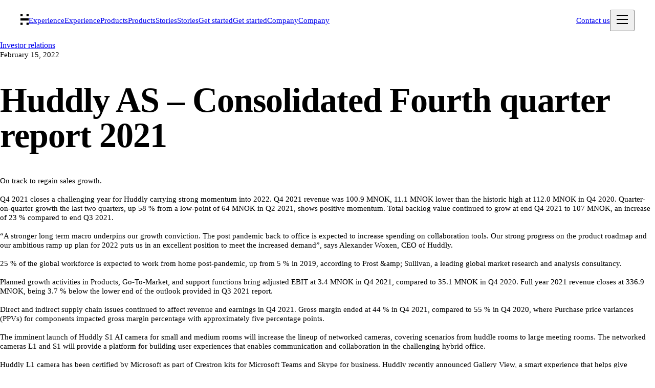

--- FILE ---
content_type: text/html; charset=utf-8
request_url: https://www.huddly.com/investor-relations/investor-news/huddly-as-consolidated-fourth-quarter-report-2021-8832635/
body_size: 13514
content:
<!DOCTYPE html><html lang="en" data-scroll-behavior="smooth" class="messina_5ca44dc5-module__obREJq__variable"><head><meta charSet="utf-8"/><link rel="preconnect" href="https://9e8eokgu.api.sanity.io"/><link href="https://9e8eokgu.api.sanity.io" rel="dns-prefetch"/><meta name="viewport" content="width=device-width, initial-scale=1"/><link rel="preload" href="/_next/static/media/MessinaSansWeb_Bold-s.p.dd90a103.woff2" as="font" crossorigin="" type="font/woff2"/><link rel="preload" href="/_next/static/media/MessinaSansWeb_Regular-s.p.5bd53acb.woff2" as="font" crossorigin="" type="font/woff2"/><link rel="stylesheet" href="/_next/static/chunks/dd66c6e686f57ed8.css" data-precedence="next"/><link rel="preload" as="script" fetchPriority="low" href="/_next/static/chunks/a631cab6bace8c9a.js"/><script src="/_next/static/chunks/b7334da41d95a45b.js" async=""></script><script src="/_next/static/chunks/9b587189731c7035.js" async=""></script><script src="/_next/static/chunks/a2560303e7551fe3.js" async=""></script><script src="/_next/static/chunks/f1cdc2dcb15d4d4f.js" async=""></script><script src="/_next/static/chunks/3f54dd80dd22603f.js" async=""></script><script src="/_next/static/chunks/turbopack-484a7b4cdd914961.js" async=""></script><script src="/_next/static/chunks/41a9b1d0cbf7bb47.js" async=""></script><script src="/_next/static/chunks/0e281241c4f9e42e.js" async=""></script><script src="/_next/static/chunks/061d9229003061e8.js" async=""></script><script src="/_next/static/chunks/02d6250404d49cfe.js" async=""></script><script src="/_next/static/chunks/dfdf88ffb78ff726.js" async=""></script><script src="/_next/static/chunks/c7a16b27d3d9964c.js" async=""></script><script src="/_next/static/chunks/e1683861f450a4e8.js" async=""></script><script src="/_next/static/chunks/5e3668b8c2d64849.js" async=""></script><script src="/_next/static/chunks/f30ad7a26dc832a4.js" async=""></script><script src="/_next/static/chunks/d0b8e88405c54dd4.js" async=""></script><script src="/_next/static/chunks/825eeaad62b11e40.js" async=""></script><script src="/_next/static/chunks/57f6e17bef5e3c5a.js" async=""></script><script src="/_next/static/chunks/e954a7e2bd9b9cbc.js" async=""></script><link rel="preload" href="https://cdn.botpress.cloud/webchat/v3.4/inject.js" as="script"/><meta name="next-size-adjust" content=""/><title>Huddly AS – Consolidated Fourth quarter report 2021 | Huddly</title><meta name="description" content="Huddly investor news article"/><link rel="canonical" href="https://www.huddly.com/investor-relations/investor-news/huddly-as-consolidated-fourth-quarter-report-2021-8832635/"/><meta property="og:title" content="Huddly AS – Consolidated Fourth quarter report 2021 | Huddly"/><meta property="og:description" content="Huddly investor news article"/><meta property="og:image" content="https://www.huddly.com/huddly-fallback.jpg"/><meta name="twitter:card" content="summary_large_image"/><meta name="twitter:title" content="Huddly AS – Consolidated Fourth quarter report 2021 | Huddly"/><meta name="twitter:description" content="Huddly investor news article"/><meta name="twitter:image" content="https://www.huddly.com/huddly-fallback.jpg"/><link rel="icon" href="/favicon.ico?favicon.cfe60a96.ico" sizes="48x48" type="image/x-icon"/><link rel="icon" href="/icon1.png?icon1.1850c4c5.png" sizes="16x16" type="image/png"/><link rel="icon" href="/icon2.png?icon2.7e5cffcd.png" sizes="32x32" type="image/png"/><link rel="apple-touch-icon" href="/apple-icon.png?apple-icon.58853853.png" sizes="180x180" type="image/png"/><script src="/_next/static/chunks/a6dad97d9634a72d.js" noModule=""></script><style data-styled="" data-styled-version="6.1.19">:root{--color-warningRed:#b1060f;--color-successGreen:#34c759;--color-whisperBlue:#E5EBFE;--color-plumbagoBlue:#A6B9FF;--color-lavender:#5B5FFF;--color-salviaBlue:#4B4FE3;--color-royalBlue:#393CBD;--color-marineBlue:#3032A6;--color-whisperYellow:#FFF6D4;--color-cheesecakeYellow:#FFEEA8;--color-sunYellow:#E6C669;--color-dijonYellow:#BF9A34;--color-curryYellow:#A17E25;--color-autumnYellow:#8A6A19;--color-whisperOrange:#FBDFBC;--color-apricotOrange:#F7BF79;--color-caramelBrown:#D3924E;--color-cinnamonBrown:#9C6127;--color-leatherBrown:#87501C;--color-chocolateBrown:#6E4117;--color-whisperTaupe:#F6DCD2;--color-macaronTaupe:#EDBAA6;--color-eveningTaupe:#BA7F6B;--color-clayTaupe:#945441;--color-chestnutTaupe:#804636;--color-rosewoodTaupe:#69372A;--color-whisperPink:#FFE2DD;--color-candyflossPink:#FFC3BA;--color-petitePink:#E39994;--color-balloonPink:#BD5C57;--color-passionPink:#A84340;--color-burntPink:#94332F;--color-whisperCoral:#FFD5BD;--color-cantaloupeOrange:#FFAE80;--color-papayaOrange:#E07B4C;--color-fireOrange:#B85227;--color-burntOrange:#A3421C;--color-rustRed:#8A3817;--color-whisperGreen:#EDEED8;--color-greenTea:#DCDEB1;--color-springGreen:#B6B77E;--color-oliveGreen:#8C8B50;--color-mossGreen:#73713F;--color-oreganoGreen:#616034;--color-grey55:#8C8C8C;--color-grey45:#747474;--color-grey35:#595959;--color-grey25:#404040;--color-grey15:#262626;--color-grey10:#1A1A1A;--color-black:#000000;--color-grey99:#FCFCFC;--color-grey98:#FAFAFA;--color-grey96:#F5F5F5;--color-grey91:#E8E8E8;--color-grey86:#DBDBDB;--color-grey76:#C2C2C2;--color-grey62:#9E9E9E;--color-whisperCoral:#FFD5BD;--color-coralOrange:#FF9C6B;--color-signalOrange:#EB6E3D;--color-intenseOrange:#B24319;--color-hotOrange:#993012;--color-redWine:#7A240C;--color-white:#fff;--font-size-12:0.75rem;--font-size-14:0.875rem;--font-size-16:1rem;--font-size-18:1.125rem;--font-size-20:1.25rem;--font-size-22:1.375rem;--font-size-28:1.75rem;--font-size-48:3rem;--font-size-68:4.25rem;--font-size-98:6.125rem;--spacing-4:0.25rem;--spacing-8:0.5rem;--spacing-16:1rem;--spacing-24:1.5rem;--spacing-32:2rem;--spacing-40:2.5rem;--spacing-48:3rem;--spacing-56:3.5rem;--spacing-64:4rem;--border-primary:0.125rem solid var(--color-grey86);--border-error:0.125rem solid var(--color-intenseOrange);--border-active:0.125rem solid var(--color-lavender);--border-radius:0.1875rem;--drop-shadow-significant:0px 3px 12px -3px rgba(0, 0, 0, 0.2);--input-toggle-size:var(--spacing-24);--input-height:var(--spacing-48);--input-radius:var(--border-radius);--input-font-size:var(--font-size-16);}/*!sc*/
html{line-height:1.15;-webkit-text-size-adjust:100%;}/*!sc*/
body{margin:0;}/*!sc*/
main{display:block;}/*!sc*/
h1{font-size:2em;margin:0.67em 0;}/*!sc*/
*,*::after,*::before{box-sizing:border-box;}/*!sc*/
hr{box-sizing:content-box;height:0;overflow:visible;}/*!sc*/
pre{font-family:monospace,monospace;font-size:1em;}/*!sc*/
a{background-color:transparent;}/*!sc*/
abbr[title]{border-bottom:none;text-decoration:underline;text-decoration:underline dotted;}/*!sc*/
b,strong{font-weight:bolder;}/*!sc*/
code,kbd,samp{font-family:monospace,monospace;font-size:1em;}/*!sc*/
small{font-size:80%;}/*!sc*/
sub,sup{font-size:75%;line-height:0;position:relative;vertical-align:baseline;}/*!sc*/
sub{bottom:-0.25em;}/*!sc*/
sup{top:-0.5em;}/*!sc*/
img{border-style:none;}/*!sc*/
button,input,optgroup,select,textarea{font-family:inherit;font-size:100%;line-height:1.15;margin:0;}/*!sc*/
button,input{overflow:visible;}/*!sc*/
button,select{text-transform:none;}/*!sc*/
button,[type='button'],[type='reset'],[type='submit']{-webkit-appearance:button;}/*!sc*/
button::-moz-focus-inner,[type='button']::-moz-focus-inner,[type='reset']::-moz-focus-inner,[type='submit']::-moz-focus-inner{border-style:none;padding:0;}/*!sc*/
button:-moz-focusring,[type='button']:-moz-focusring,[type='reset']:-moz-focusring,[type='submit']:-moz-focusring{outline:1px dotted ButtonText;}/*!sc*/
fieldset{padding:0.35em 0.75em 0.625em;}/*!sc*/
legend{box-sizing:border-box;color:inherit;display:table;max-width:100%;padding:0;white-space:normal;}/*!sc*/
progress{vertical-align:baseline;}/*!sc*/
textarea{overflow:auto;}/*!sc*/
[type='checkbox'],[type='radio']{box-sizing:border-box;padding:0;}/*!sc*/
[type='number']::-webkit-inner-spin-button,[type='number']::-webkit-outer-spin-button{height:auto;}/*!sc*/
[type='search']{-webkit-appearance:textfield;outline-offset:-2px;}/*!sc*/
[type='search']::-webkit-search-decoration{-webkit-appearance:none;}/*!sc*/
::-webkit-file-upload-button{-webkit-appearance:button;font:inherit;}/*!sc*/
details{display:block;}/*!sc*/
summary{display:list-item;}/*!sc*/
template{display:none;}/*!sc*/
[hidden]{display:none;}/*!sc*/
:root{--theme-body:#FFFFFF;--theme-body-secondary:#FFFFFF;--theme-text:#000000;--theme-mutedText:rgba(0, 0, 0, 0.7);--theme-borderGrey:rgba(0, 0, 0, 0.12);--theme-grey:#F5F5F5;--color-black:#000000;--color-white:#ffffff;--color-lavender:#5B5FFF;--color-grey:#efefef;--color-medium-grey:#656565;--color-backgroundGrey:#f5f5f5;--color-sunYellow:#E6C669;--color-caramelBrown:#D3924E;--color-signalOrange:#EB6E3D;--color-eveningTaupe:#BA7F6B;--color-petitePink:#E39994;--color-springGreen:#B6B77E;--color-papaya-Orange:#E07B4C;--color-background-card:rgba(245, 245, 245, 1);--color-hairlines:rgba(0, 0, 0, 0.2);--color-mutedText:rgba(0, 0, 0, 0.6);--color-mutedTextLight:rgba(255, 255, 255, 0.6);--color-darkBg:rgba(255, 255, 255, 0.12);--color-lightGrey:rgba(0, 0, 0, 0.04);--color-borderGrey:rgba(0, 0, 0, 0.12);--color-neutral-100:#000000;--color-neutral-90:#191919;--color-neutral-80:#333333;--color-neutral-70:#4D4D4D;--color-neutral-60:#656565;--color-neutral-50:#999999;--color-neutral-40:#B1B1B1;--color-neutral-30:#E0E0E0;--color-neutral-20:#F5F5F5;--color-neutral-0:#FFFFFF;--color-primary-60:#4649D4;--color-primary-50:#5B5FFF;--color-primary-40:#989AFF;--color-primary-30:#D8D9FF;--color-primary-20:#EEEEFF;--maxWidth:2048px;--sectionGapDesktop:120px;--sectionGapMedDesktop:40px;--sectionGapMobile:20px;--containerGapDesktop:40px;--containerGapMobile:20px;--cardGap:24px;--textGapDesktop:40px;--textGapMobile:24px;--headerHeight:80px;}/*!sc*/
html,body{margin:0;padding:0;color-scheme:light;scroll-behavior:smooth;width:100%;width:100%;}/*!sc*/
[id]{scroll-margin-top:5rem;}/*!sc*/
.visually-hidden{position:absolute;overflow:hidden;clip:rect(0 0 0 0);border:0;width:1px;height:1px;padding:0;clip-path:inset(50%);white-space:nowrap;}/*!sc*/
body{overflow-x:hidden;-webkit-font-smoothing:antialiased;-moz-osx-font-smoothing:grayscale;}/*!sc*/
.xxl-header{font-size:88px;line-height:1.02;font-weight:700;letter-spacing:-0.015em;}/*!sc*/
@media (max-width: 768px){.xxl-header{font-size:48px;line-height:1.02;}}/*!sc*/
h1,.h1{font-size:68px;line-height:1.02;font-weight:700;letter-spacing:-0.015em;}/*!sc*/
@media (max-width: 768px){h1,.h1{font-size:42px;line-height:1.02;}}/*!sc*/
h2,.h2{font-size:48px;line-height:1.04;font-weight:700;letter-spacing:-0.015em;}/*!sc*/
@media (max-width: 768px){h2,.h2{font-size:28px;line-height:1.1;}}/*!sc*/
h3,.h3{font-size:28px;line-height:1.24;font-weight:700;letter-spacing:-0.015em;}/*!sc*/
@media (max-width: 768px){h3,.h3{font-size:21px;line-height:1.25;}}/*!sc*/
h4,.h4{font-size:22px;line-height:1.30;font-weight:700;}/*!sc*/
@media (max-width: 480px){h4,.h4{font-size:18px;line-height:1.22;}}/*!sc*/
h5,.h5{font-size:18px;line-height:1.22;font-weight:700;}/*!sc*/
@media (max-width: 480px){h5,.h5{font-size:16px;line-height:1.22;}}/*!sc*/
h6,.h6{font-size:15px;line-height:1.34;font-weight:700;}/*!sc*/
@media (max-width: 480px){h6,.h6{font-size:16px;}}/*!sc*/
p{font-size:18px;line-height:1.2;}/*!sc*/
data-styled.g1[id="sc-global-icliTY1"]{content:"sc-global-icliTY1,"}/*!sc*/
.dQSJxJ{max-width:var(--maxWidth);padding:var(--containerGapDesktop);margin:auto;}/*!sc*/
@media (max-width: 768px){.dQSJxJ{padding:var(--containerGapMobile);}}/*!sc*/
data-styled.g3[id="common__Inner-sc-f532dc19-1"]{content:"dQSJxJ,"}/*!sc*/
.ixmrWF{fill:var(--theme-text);}/*!sc*/
data-styled.g4[id="LogoSquare__Path-sc-7ff52ca6-0"]{content:"ixmrWF,"}/*!sc*/
.evRCtA{display:inline-block;border-radius:100px;padding:10px 20px 9px 20px;margin:0.5rem 1rem;width:fit-content;background:var(--color-black);color:var(--color-white);text-decoration:none;cursor:pointer;margin:0;max-height:fit-content;text-align:center;font-size:18px;line-height:1.22;font-weight:400;background:var(--color-white);color:var(--color-black);border:2px solid var(--color-black);}/*!sc*/
@media (max-width: 480px){.evRCtA{font-size:16px;line-height:1.22;}}/*!sc*/
.evRCtA:hover,.evRCtA:focus{background:rgba(0, 0, 0, 0.7);}/*!sc*/
.evRCtA.evRCtA:hover,.evRCtA:focus,.evRCtA:focus{border:2px solid rgba(0, 0, 0, 0.3);background:var(--color-white);}/*!sc*/
data-styled.g6[id="Button-sc-fedad0af-0"]{content:"evRCtA,"}/*!sc*/
.brrhdv{background:var(--color-backgroundGrey);padding:31px 26px;margin:var(--containerGapDesktop) auto;display:grid;align-items:center;column-gap:var(--containerGapMobile);grid-template-columns:auto 1fr auto;}/*!sc*/
@media (max-width: 480px){.brrhdv{grid-template-columns:auto 1fr;padding:21px 16px;}}/*!sc*/
data-styled.g7[id="downloadBlock__Container-sc-489cac22-0"]{content:"brrhdv,"}/*!sc*/
.eepWIY{display:grid;}/*!sc*/
.eepWIY h4{font-size:22px;line-height:1.3;font-weight:700;margin:0!important;overflow:hidden;text-overflow:ellipsis;white-space:nowrap;}/*!sc*/
@media (max-width: 480px){.eepWIY h4{font-size:18px;line-height:1.1;}}/*!sc*/
.eepWIY p{font-size:15px;line-height:20.1px;font-weight:400;margin:0!important;width:100%;}/*!sc*/
data-styled.g8[id="downloadBlock__ContentWrapper-sc-489cac22-1"]{content:"eepWIY,"}/*!sc*/
@media (max-width: 480px){.gfRFyF{grid-column:1/3;text-align:center;margin-top:var(--containerGapMobile);}}/*!sc*/
data-styled.g9[id="downloadBlock__ButtonWrapper-sc-489cac22-2"]{content:"gfRFyF,"}/*!sc*/
.jKynSm{position:relative;display:flex;align-items:center;height:var(--headerHeight);padding:var(--containerGapDesktop);column-gap:12px;padding-block:0!important;}/*!sc*/
@media (max-width: 1000px){.jKynSm{padding-inline:var(--containerGapMobile);grid-template-columns:1fr minmax(1px, auto) minmax(1px, auto);}}/*!sc*/
data-styled.g18[id="Header__MainNavInner-sc-bd551e30-1"]{content:"jKynSm,"}/*!sc*/
.epFsmI{display:flex;justify-content:flex-end;align-items:center;column-gap:20px;flex-grow:1;}/*!sc*/
data-styled.g20[id="Header__CallToActionsWrapper-sc-bd551e30-3"]{content:"epFsmI,"}/*!sc*/
.eIOqiL{opacity:0;visibility:hidden;position:fixed;top:0;left:0;bottom:0;width:100%;height:100%;padding:var(--containerGapMobile);padding-top:0;background-color:var(--theme-body);transition:all 0.4s cubic-bezier(0.42, 0, 0.34, 1.01);}/*!sc*/
data-styled.g21[id="Header__MobileNav-sc-bd551e30-4"]{content:"eIOqiL,"}/*!sc*/
.dCyOJM{position:relative;}/*!sc*/
data-styled.g22[id="Footer__FooterElement-sc-7b075df2-0"]{content:"dCyOJM,"}/*!sc*/
.cuwLbQ{width:100%;display:grid;grid-template-columns:repeat(24, 1fr);}/*!sc*/
.cuwLbQ h4{margin-bottom:40px;}/*!sc*/
@media (max-width: 768px){.cuwLbQ{display:block;display:flex;flex-direction:column;}.cuwLbQ h4{margin-bottom:12px;}}/*!sc*/
data-styled.g23[id="Footer__Wrapper-sc-7b075df2-1"]{content:"cuwLbQ,"}/*!sc*/
.fkdRrV{border:1px solid var(--theme-borderGrey);border-width:0px 0px 1px;margin-bottom:32px;}/*!sc*/
@media (max-width: 768px){.fkdRrV{margin-bottom:40px;margin-top:20px;}}/*!sc*/
data-styled.g24[id="Footer__Line-sc-7b075df2-2"]{content:"fkdRrV,"}/*!sc*/
.bCGDwv{grid-column:span 3;margin-bottom:7rem;}/*!sc*/
@media (max-width: 1200px){.bCGDwv{grid-column:span 4;}}/*!sc*/
.bCGDwv a{text-decoration:none;color:var(--theme-text);display:flex;align-items:center;column-gap:4px;}/*!sc*/
.bCGDwv a svg{width:18px;height:18px;}/*!sc*/
.bCGDwv a:hover{color:var(--theme-mutedText);}/*!sc*/
.bCGDwv ul{padding:0;}/*!sc*/
.bCGDwv li{list-style-type:none;margin:5px 0;}/*!sc*/
@media (max-width: 768px){.bCGDwv{margin-bottom:40px;}}/*!sc*/
data-styled.g25[id="Footer__SectionWrapper-sc-7b075df2-3"]{content:"bCGDwv,"}/*!sc*/
.klhqJW{display:flex;flex-direction:column;justify-content:space-between;grid-column:span 12;margin-bottom:0;}/*!sc*/
@media (max-width: 1200px){.klhqJW{grid-column:span 8;}}/*!sc*/
data-styled.g26[id="Footer__FirstSectionWrapper-sc-7b075df2-4"]{content:"klhqJW,"}/*!sc*/
</style></head><body class="font-sans! antialiased"><div hidden=""><!--$--><!--/$--></div><div class="relative z-100"><div class="common__Inner-sc-f532dc19-1 Header__MainNavInner-sc-bd551e30-1 dQSJxJ jKynSm"><a title="Go to home" class="pr-3.5 py-2.5" href="/"><svg width="16" height="22" viewBox="0 0 16 22" fill="none" xmlns="http://www.w3.org/2000/svg"><title>Huddly Square Logo</title><path d="M11.6923 21.7692H16V17.4615H11.6923V21.7692ZM4.30769 0.23077H0V4.53846H4.30769V0.23077ZM0 21.7692H4.30769V17.4615H0V21.7692ZM0 8.84616V13.1538H14.7077H16V8.84616H14.7077H0ZM11.6923 0.23077V4.53846H16V0.23077H11.6923Z" fill="black" class="LogoSquare__Path-sc-7ff52ca6-0 ixmrWF"></path></svg></a><nav aria-label="primary" class="gap-3 hidden md:flex translate-y-[0.5px]"><a class="min-h-[40px] flex items-center text-normal leading-none" href="/experience/intelligence/"><span class="font-bold opacity-0" aria-hidden="true">Experience</span><span class="hover:font-bold absolute">Experience</span></a><a class="min-h-[40px] flex items-center text-normal leading-none" href="/conference-cameras/"><span class="font-bold opacity-0" aria-hidden="true">Products</span><span class="hover:font-bold absolute">Products</span></a><a class="min-h-[40px] flex items-center text-normal leading-none" href="/blog/"><span class="font-bold opacity-0" aria-hidden="true">Stories</span><span class="hover:font-bold absolute">Stories</span></a><a class="min-h-[40px] flex items-center text-normal leading-none" href="/setup/"><span class="font-bold opacity-0" aria-hidden="true">Get started</span><span class="hover:font-bold absolute">Get started</span></a><a class="min-h-[40px] flex items-center text-normal leading-none" href="/investor-relations/"><span class="font-bold opacity-0" aria-hidden="true">Company</span><span class="hover:font-bold absolute">Company</span></a></nav><div class="Header__CallToActionsWrapper-sc-bd551e30-3 epFsmI"><a href="/contact-us/"><div class="hidden md:block font-bold"><div class="flex items-center group text-normal relative z-10 transition duration-250 ease-in-expo leading-none text-black  py-[calc((40px-1em)/2)] -my-[calc((40px-1em)/2)]"><div class="h-2.5 aspect-square bg-black mr-[0.8rem] transition-all duration-250 ease-in-expo rounded-[0px] will-change-[border-radius,margin-right,transform] group-hover:rounded-[5px] group-hover:mr-[calc(0.8rem+3px)] bg-black"></div><p class="text-normal font-bold leading-none">Contact us</p></div></div></a></div><div class="md:hidden"><button class="relative w-8 h-8 border-none cursor-pointer bg-transparent" type="button" aria-label="Open menu"><svg width="32" height="32" viewBox="0 0 32 32" fill="none" xmlns="http://www.w3.org/2000/svg" class="w-8 h-8"><title>Open menu</title><rect x="5" y="7" width="22" height="2" fill="#000000"></rect><rect x="5" y="15" width="22" height="2" fill="#000000"></rect><rect x="5" y="23" width="22" height="2" fill="#000000"></rect></svg></button><nav aria-label="primary" aria-hidden="true" class="Header__MobileNav-sc-bd551e30-4 eIOqiL opacity-0"><div class="flex flex-col justify-between h-full pt-[19px] pb-10"><div class="flex justify-between items-center"><a title="Go to home" class="pr-3.5 py-2.5" href="/"><svg width="16" height="22" viewBox="0 0 16 22" fill="none" xmlns="http://www.w3.org/2000/svg"><title>Huddly Square Logo</title><path d="M11.6923 21.7692H16V17.4615H11.6923V21.7692ZM4.30769 0.23077H0V4.53846H4.30769V0.23077ZM0 21.7692H4.30769V17.4615H0V21.7692ZM0 8.84616V13.1538H14.7077H16V8.84616H14.7077H0ZM11.6923 0.23077V4.53846H16V0.23077H11.6923Z" fill="black" class="LogoSquare__Path-sc-7ff52ca6-0 ixmrWF"></path></svg></a><button class="relative w-8 h-8 border-none cursor-pointer bg-transparent" type="button" aria-label="Open menu"><svg width="32" height="32" viewBox="0 0 32 32" fill="none" xmlns="http://www.w3.org/2000/svg" class="w-8 h-8"><title>Open menu</title><rect x="5" y="7" width="22" height="2" fill="#000000"></rect><rect x="5" y="15" width="22" height="2" fill="#000000"></rect><rect x="5" y="23" width="22" height="2" fill="#000000"></rect></svg></button></div><div class="flex flex-col gap-2"><a class="text-heading-m text-black" href="/experience/intelligence/">Experience</a><a class="text-heading-m text-black" href="/conference-cameras/">Products</a><a class="text-heading-m text-black" href="/blog/">Stories</a><a class="text-heading-m text-black" href="/setup/">Get started</a><a class="text-heading-m text-black" href="/investor-relations/">Company</a><div class="mt-5"><a href="/contact-us/"><div class="font-bold"><div class="flex items-center group text-normal relative z-10 transition duration-250 ease-in-expo leading-none text-black  py-[calc((40px-1em)/2)] -my-[calc((40px-1em)/2)]"><div class="h-2.5 aspect-square bg-black mr-[0.8rem] transition-all duration-250 ease-in-expo rounded-[0px] will-change-[border-radius,margin-right,transform] group-hover:rounded-[5px] group-hover:mr-[calc(0.8rem+3px)] bg-black"></div><p class="text-normal font-bold leading-none">Contact us</p></div></div></a></div></div></div></nav></div></div></div><main id="main"><div class="px-5 lg:px-10 max-w-(--maxWidth) mx-auto grid grid-cols-24 md:gap-x-5"><div class="col-span-full mb-10 border-y border-gray-200 py-2.5"><a class="" href="/investor-relations/">Investor relations</a></div><div class="col-span-full md:col-span-4 text-normal mb-5 md:mb-0">February 15, 2022</div><h1 class="md:col-start-5 col-span-full md:col-span-16 !text-heading-m lg:!text-heading-l !m-0 text-balance">Huddly AS – Consolidated Fourth quarter report 2021</h1><div class="md:col-start-5 lg:col-start-7 col-span-full md:col-span-16 lg:col-span-12 mt-20 mb-30"><div class="space-y-6"><p class="text-normal">On track to regain sales growth.<br/><br/>Q4 2021 closes a challenging year for Huddly carrying strong momentum into 2022. Q4 2021 revenue was 100.9 MNOK, 11.1 MNOK lower than the historic high at 112.0 MNOK in Q4 2020. Quarter-on-quarter growth the last two quarters, up 58 % from a low-point of 64 MNOK in Q2 2021, shows positive momentum. Total backlog value continued to grow at end Q4 2021 to 107 MNOK, an increase of 23 % compared to end Q3 2021.<br/><br/>“A stronger long term macro underpins our growth conviction. The post pandemic back to office is expected to increase spending on collaboration tools. Our strong progress on the product roadmap and our ambitious ramp up plan for 2022 puts us in an excellent position to meet the increased demand”, says Alexander Woxen, CEO of Huddly.<br/><br/>25 % of the global workforce is expected to work from home post-pandemic, up from 5 % in 2019, according to Frost &amp;amp; Sullivan, a leading global market research and analysis consultancy.<br/><br/>Planned growth activities in Products, Go-To-Market, and support functions bring adjusted EBIT at 3.4 MNOK in Q4 2021, compared to 35.1 MNOK in Q4 2020. Full year 2021 revenue closes at 336.9 MNOK, being 3.7 % below the lower end of the outlook provided in Q3 2021 report.<br/><br/>Direct and indirect supply chain issues continued to affect revenue and earnings in Q4 2021. Gross margin ended at 44 % in Q4 2021, compared to 55 % in Q4 2020, where Purchase price variances (PPVs) for components impacted gross margin percentage with approximately five percentage points. <br/><br/>The imminent launch of Huddly S1 AI camera for small and medium rooms will increase the lineup of networked cameras, covering scenarios from huddle rooms to large meeting rooms. The networked cameras L1 and S1 will provide a platform for building user experiences that enables communication and collaboration in the challenging hybrid office. <br/><br/>Huddly L1 camera has been certified by Microsoft as part of Crestron kits for Microsoft Teams and Skype for business. Huddly recently announced Gallery View, a smart experience that helps give everyone an equal presence in video meetings. It supports composite people feed in Microsoft Teams Rooms. Huddly IQ is the first of Huddly’s cameras to offer Gallery View.<br/><br/>See the enclosed presentation and report for further information.<br/><br/>About Huddly AS: Huddly is a technology company that creates tools for team collaboration. Based in Oslo, Norway, Huddly combines expertise across the fields of design, hardware, software, and artificial intelligence. The company’s smart cameras are designed to make it easier and better for people to communicate with each other. Huddly’s solutions with industry-leading partners enable high-quality video experiences on all major collaboration platforms.<br/><br/>For more information, please contact: Stein Jacob Frisch, Investor Relations, Huddly AS, mob: +47 91 61 09 11, email: huddly@lillebyfrisch.no</p><div class="downloadBlock__Container-sc-489cac22-0 brrhdv"><svg width="48" height="48" viewBox="0 0 48 48" fill="none" xmlns="http://www.w3.org/2000/svg"><path fill-rule="evenodd" clip-rule="evenodd" d="M39 12.8285C39 12.0327 38.6839 11.2696 38.1211 10.707L37.8671 10.453C37.8626 10.4484 37.8581 10.4438 37.8536 10.4393L32.5607 5.14638C32.5483 5.13402 32.5358 5.12194 32.5232 5.11013L32.2915 4.87848C31.7289 4.31594 30.9658 3.99994 30.1702 4L11.9998 4.00138C10.343 4.00151 9 5.34462 9 7.00138V40.9999C9 42.6568 10.3431 43.9999 12 43.9999L36 43.9999C37.6569 43.9999 39 42.6568 39 40.9999L39 12.8285ZM30.0133 6.00001L11.9999 6.00138C11.4477 6.00142 11 6.44913 11 7.00138L11 40.9999C11 41.5522 11.4477 41.9999 12 41.9999L36 41.9999C36.5523 41.9999 37 41.5522 37 40.9999L37 12.9866C36.9329 12.9954 36.8639 12.9999 36.7929 12.9999H31.5C30.6716 12.9999 30 12.3284 30 11.4999V6.20704C30 6.13611 30.0046 6.06705 30.0133 6.00001ZM31 6.41534V11.4999C31 11.7761 31.2239 11.9999 31.5 11.9999H36.5857L31 6.41534ZM15 16.9999H25V14.9999H15V16.9999ZM33 22.9999H15V20.9999H33V22.9999ZM15 26.9999H33V24.9999H15V26.9999ZM33 30.9999H15V28.9999H33V30.9999Z" fill="#262626"></path></svg><div class="downloadBlock__ContentWrapper-sc-489cac22-1 eepWIY"><h4>553760_Huddly Q4 2021 Presentation.pdf</h4><p>PDF File</p></div><div class="downloadBlock__ButtonWrapper-sc-489cac22-2 gfRFyF"><a href="https://live.euronext.com/sites/default/files/company_press_releases/announcements/553760_Huddly%20Q4%202021%20Presentation.pdf"><a title="553760_Huddly Q4 2021 Presentation.pdf" class="Button-sc-fedad0af-0 evRCtA">Download</a></a></div></div><div class="downloadBlock__Container-sc-489cac22-0 brrhdv"><svg width="48" height="48" viewBox="0 0 48 48" fill="none" xmlns="http://www.w3.org/2000/svg"><path fill-rule="evenodd" clip-rule="evenodd" d="M39 12.8285C39 12.0327 38.6839 11.2696 38.1211 10.707L37.8671 10.453C37.8626 10.4484 37.8581 10.4438 37.8536 10.4393L32.5607 5.14638C32.5483 5.13402 32.5358 5.12194 32.5232 5.11013L32.2915 4.87848C31.7289 4.31594 30.9658 3.99994 30.1702 4L11.9998 4.00138C10.343 4.00151 9 5.34462 9 7.00138V40.9999C9 42.6568 10.3431 43.9999 12 43.9999L36 43.9999C37.6569 43.9999 39 42.6568 39 40.9999L39 12.8285ZM30.0133 6.00001L11.9999 6.00138C11.4477 6.00142 11 6.44913 11 7.00138L11 40.9999C11 41.5522 11.4477 41.9999 12 41.9999L36 41.9999C36.5523 41.9999 37 41.5522 37 40.9999L37 12.9866C36.9329 12.9954 36.8639 12.9999 36.7929 12.9999H31.5C30.6716 12.9999 30 12.3284 30 11.4999V6.20704C30 6.13611 30.0046 6.06705 30.0133 6.00001ZM31 6.41534V11.4999C31 11.7761 31.2239 11.9999 31.5 11.9999H36.5857L31 6.41534ZM15 16.9999H25V14.9999H15V16.9999ZM33 22.9999H15V20.9999H33V22.9999ZM15 26.9999H33V24.9999H15V26.9999ZM33 30.9999H15V28.9999H33V30.9999Z" fill="#262626"></path></svg><div class="downloadBlock__ContentWrapper-sc-489cac22-1 eepWIY"><h4>553760_Huddly Q4 2021 Report.pdf</h4><p>PDF File</p></div><div class="downloadBlock__ButtonWrapper-sc-489cac22-2 gfRFyF"><a href="https://live.euronext.com/sites/default/files/company_press_releases/announcements/553760_Huddly%20Q4%202021%20Report.pdf"><a title="553760_Huddly Q4 2021 Report.pdf" class="Button-sc-fedad0af-0 evRCtA">Download</a></a></div></div></div></div></div><!--$--><!--/$--></main><footer class="Footer__FooterElement-sc-7b075df2-0 dCyOJM text-normal bg-white"><div class="common__Inner-sc-f532dc19-1 dQSJxJ"><hr class="Footer__Line-sc-7b075df2-2 fkdRrV"/><div class="Footer__Wrapper-sc-7b075df2-1 cuwLbQ"><div class="Footer__SectionWrapper-sc-7b075df2-3 Footer__FirstSectionWrapper-sc-7b075df2-4 bCGDwv klhqJW"><div class="mb-10"><svg width="16" height="22" viewBox="0 0 16 22" fill="none" xmlns="http://www.w3.org/2000/svg"><title>Huddly Square Logo</title><path d="M11.6923 21.7692H16V17.4615H11.6923V21.7692ZM4.30769 0.23077H0V4.53846H4.30769V0.23077ZM0 21.7692H4.30769V17.4615H0V21.7692ZM0 8.84616V13.1538H14.7077H16V8.84616H14.7077H0ZM11.6923 0.23077V4.53846H16V0.23077H11.6923Z" fill="black" class="LogoSquare__Path-sc-7ff52ca6-0 ixmrWF"></path></svg></div><p class="text-normal hidden lg:block">Copyright © <!-- -->2026</p></div><div class="Footer__SectionWrapper-sc-7b075df2-3 bCGDwv"><h4 class="text-normal">Huddly</h4><ul><li><a href="/privacy-policy/">Privacy policy</a></li></ul></div><div class="Footer__SectionWrapper-sc-7b075df2-3 bCGDwv"><h4 class="text-normal">Products</h4><ul><li><a target="_self" href="/conference-cameras/">Products</a></li><li><a target="_self" href="/experiences/">Experiences</a></li><li><a target="_self" href="/conference-cameras/accessories/">Accessories</a></li></ul></div><div class="Footer__SectionWrapper-sc-7b075df2-3 bCGDwv"><h4 class="text-normal">Company</h4><ul><li><a target="_self" href="/about/">About us</a></li><li><a target="_self" href="/management-team/">Management team</a></li><li><a target="_self" href="/investor-relations/">Investor relations</a></li><li><a target="_self" href="https://huddly.com/careers/">Careers</a></li><li><a target="_self" href="/sustainability/">Sustainability</a></li><li><a target="_self" href="/higher-education/">Higher Education</a></li></ul></div><div class="Footer__SectionWrapper-sc-7b075df2-3 bCGDwv"><h4 class="text-normal">Resources</h4><ul><li><a target="_self" href="/app/">App</a></li><li><a target="_blank" href="https://support.huddly.com/">Support</a></li><li><a target="_self" href="/setup/">Setup</a></li><li><a target="_self" href="/software-releases/">Software releases</a></li><li><a target="_self" href="/compliance/">Compliance</a></li><li><a target="_blank" href="https://drive.google.com/drive/folders/1pfRA-nRxKAL_mu3m9tPBwWzrI504PEGJ?usp=drive_link">Media kit</a></li></ul></div></div><p class="text-normal lg:hidden">Copyright © <!-- -->2026</p></div></footer><div id="bp-embedded-webchat"></div><!--$!--><template data-dgst="BAILOUT_TO_CLIENT_SIDE_RENDERING"></template><!--/$--><!--$!--><template data-dgst="BAILOUT_TO_CLIENT_SIDE_RENDERING"></template><!--/$--><script src="/_next/static/chunks/a631cab6bace8c9a.js" id="_R_" async=""></script><script>(self.__next_f=self.__next_f||[]).push([0])</script><script>self.__next_f.push([1,"1:\"$Sreact.fragment\"\n4:I[53454,[\"/_next/static/chunks/41a9b1d0cbf7bb47.js\",\"/_next/static/chunks/0e281241c4f9e42e.js\"],\"default\"]\n5:I[921397,[\"/_next/static/chunks/41a9b1d0cbf7bb47.js\",\"/_next/static/chunks/0e281241c4f9e42e.js\"],\"default\"]\n7:I[826819,[\"/_next/static/chunks/41a9b1d0cbf7bb47.js\",\"/_next/static/chunks/0e281241c4f9e42e.js\"],\"OutletBoundary\"]\n8:\"$Sreact.suspense\"\na:I[826819,[\"/_next/static/chunks/41a9b1d0cbf7bb47.js\",\"/_next/static/chunks/0e281241c4f9e42e.js\"],\"ViewportBoundary\"]\nc:I[826819,[\"/_next/static/chunks/41a9b1d0cbf7bb47.js\",\"/_next/static/chunks/0e281241c4f9e42e.js\"],\"MetadataBoundary\"]\ne:I[902936,[],\"default\"]\n:HL[\"/_next/static/chunks/dd66c6e686f57ed8.css\",\"style\"]\n:HL[\"/_next/static/media/MessinaSansWeb_Bold-s.p.dd90a103.woff2\",\"font\",{\"crossOrigin\":\"\",\"type\":\"font/woff2\"}]\n:HL[\"/_next/static/media/MessinaSansWeb_Regular-s.p.5bd53acb.woff2\",\"font\",{\"crossOrigin\":\"\",\"type\":\"font/woff2\"}]\n"])</script><script>self.__next_f.push([1,"0:{\"P\":null,\"b\":\"unFehAR99Xv7thqRv5t91\",\"c\":[\"\",\"investor-relations\",\"investor-news\",\"huddly-as-consolidated-fourth-quarter-report-2021-8832635\"],\"q\":\"\",\"i\":false,\"f\":[[[\"\",{\"children\":[\"(default-layout)\",{\"children\":[\"investor-relations\",{\"children\":[\"investor-news\",{\"children\":[[\"slug\",\"huddly-as-consolidated-fourth-quarter-report-2021-8832635\",\"d\"],{\"children\":[\"__PAGE__\",{}]}]}]}]}]},\"$undefined\",\"$undefined\",true],[[\"$\",\"$1\",\"c\",{\"children\":[[[\"$\",\"link\",\"0\",{\"rel\":\"stylesheet\",\"href\":\"/_next/static/chunks/dd66c6e686f57ed8.css\",\"precedence\":\"next\",\"crossOrigin\":\"$undefined\",\"nonce\":\"$undefined\"}],[\"$\",\"script\",\"script-0\",{\"src\":\"/_next/static/chunks/061d9229003061e8.js\",\"async\":true,\"nonce\":\"$undefined\"}],[\"$\",\"script\",\"script-1\",{\"src\":\"/_next/static/chunks/02d6250404d49cfe.js\",\"async\":true,\"nonce\":\"$undefined\"}],[\"$\",\"script\",\"script-2\",{\"src\":\"/_next/static/chunks/dfdf88ffb78ff726.js\",\"async\":true,\"nonce\":\"$undefined\"}],[\"$\",\"script\",\"script-3\",{\"src\":\"/_next/static/chunks/c7a16b27d3d9964c.js\",\"async\":true,\"nonce\":\"$undefined\"}],[\"$\",\"script\",\"script-4\",{\"src\":\"/_next/static/chunks/e1683861f450a4e8.js\",\"async\":true,\"nonce\":\"$undefined\"}],[\"$\",\"script\",\"script-5\",{\"src\":\"/_next/static/chunks/5e3668b8c2d64849.js\",\"async\":true,\"nonce\":\"$undefined\"}],[\"$\",\"script\",\"script-6\",{\"src\":\"/_next/static/chunks/f30ad7a26dc832a4.js\",\"async\":true,\"nonce\":\"$undefined\"}]],\"$L2\"]}],{\"children\":[[\"$\",\"$1\",\"c\",{\"children\":[[[\"$\",\"script\",\"script-0\",{\"src\":\"/_next/static/chunks/825eeaad62b11e40.js\",\"async\":true,\"nonce\":\"$undefined\"}],[\"$\",\"script\",\"script-1\",{\"src\":\"/_next/static/chunks/57f6e17bef5e3c5a.js\",\"async\":true,\"nonce\":\"$undefined\"}],[\"$\",\"script\",\"script-2\",{\"src\":\"/_next/static/chunks/e954a7e2bd9b9cbc.js\",\"async\":true,\"nonce\":\"$undefined\"}]],\"$L3\"]}],{\"children\":[[\"$\",\"$1\",\"c\",{\"children\":[null,[\"$\",\"$L4\",null,{\"parallelRouterKey\":\"children\",\"error\":\"$undefined\",\"errorStyles\":\"$undefined\",\"errorScripts\":\"$undefined\",\"template\":[\"$\",\"$L5\",null,{}],\"templateStyles\":\"$undefined\",\"templateScripts\":\"$undefined\",\"notFound\":\"$undefined\",\"forbidden\":\"$undefined\",\"unauthorized\":\"$undefined\"}]]}],{\"children\":[[\"$\",\"$1\",\"c\",{\"children\":[null,[\"$\",\"$L4\",null,{\"parallelRouterKey\":\"children\",\"error\":\"$undefined\",\"errorStyles\":\"$undefined\",\"errorScripts\":\"$undefined\",\"template\":[\"$\",\"$L5\",null,{}],\"templateStyles\":\"$undefined\",\"templateScripts\":\"$undefined\",\"notFound\":\"$undefined\",\"forbidden\":\"$undefined\",\"unauthorized\":\"$undefined\"}]]}],{\"children\":[[\"$\",\"$1\",\"c\",{\"children\":[null,[\"$\",\"$L4\",null,{\"parallelRouterKey\":\"children\",\"error\":\"$undefined\",\"errorStyles\":\"$undefined\",\"errorScripts\":\"$undefined\",\"template\":[\"$\",\"$L5\",null,{}],\"templateStyles\":\"$undefined\",\"templateScripts\":\"$undefined\",\"notFound\":\"$undefined\",\"forbidden\":\"$undefined\",\"unauthorized\":\"$undefined\"}]]}],{\"children\":[[\"$\",\"$1\",\"c\",{\"children\":[\"$L6\",null,[\"$\",\"$L7\",null,{\"children\":[\"$\",\"$8\",null,{\"name\":\"Next.MetadataOutlet\",\"children\":\"$@9\"}]}]]}],{},null,false,false]},null,false,false]},null,false,false]},null,false,false]},null,false,false]},null,false,false],[\"$\",\"$1\",\"h\",{\"children\":[null,[\"$\",\"$La\",null,{\"children\":\"$@b\"}],[\"$\",\"div\",null,{\"hidden\":true,\"children\":[\"$\",\"$Lc\",null,{\"children\":[\"$\",\"$8\",null,{\"name\":\"Next.Metadata\",\"children\":\"$@d\"}]}]}],[\"$\",\"meta\",null,{\"name\":\"next-size-adjust\",\"content\":\"\"}]]}],false]],\"m\":\"$undefined\",\"G\":[\"$e\",[]],\"S\":true}\n"])</script><script>self.__next_f.push([1,"f:I[8856,[\"/_next/static/chunks/061d9229003061e8.js\",\"/_next/static/chunks/02d6250404d49cfe.js\",\"/_next/static/chunks/dfdf88ffb78ff726.js\",\"/_next/static/chunks/c7a16b27d3d9964c.js\",\"/_next/static/chunks/e1683861f450a4e8.js\",\"/_next/static/chunks/5e3668b8c2d64849.js\",\"/_next/static/chunks/f30ad7a26dc832a4.js\"],\"ThemeWrapper\"]\n10:I[658934,[\"/_next/static/chunks/061d9229003061e8.js\",\"/_next/static/chunks/02d6250404d49cfe.js\",\"/_next/static/chunks/dfdf88ffb78ff726.js\",\"/_next/static/chunks/c7a16b27d3d9964c.js\",\"/_next/static/chunks/e1683861f450a4e8.js\",\"/_next/static/chunks/5e3668b8c2d64849.js\",\"/_next/static/chunks/f30ad7a26dc832a4.js\"],\"Cookiebot\"]\n11:I[841428,[\"/_next/static/chunks/061d9229003061e8.js\",\"/_next/static/chunks/02d6250404d49cfe.js\",\"/_next/static/chunks/dfdf88ffb78ff726.js\",\"/_next/static/chunks/c7a16b27d3d9964c.js\",\"/_next/static/chunks/e1683861f450a4e8.js\",\"/_next/static/chunks/5e3668b8c2d64849.js\",\"/_next/static/chunks/f30ad7a26dc832a4.js\",\"/_next/static/chunks/d0b8e88405c54dd4.js\"],\"default\"]\n12:I[573746,[\"/_next/static/chunks/061d9229003061e8.js\",\"/_next/static/chunks/02d6250404d49cfe.js\",\"/_next/static/chunks/dfdf88ffb78ff726.js\",\"/_next/static/chunks/c7a16b27d3d9964c.js\",\"/_next/static/chunks/e1683861f450a4e8.js\",\"/_next/static/chunks/5e3668b8c2d64849.js\",\"/_next/static/chunks/f30ad7a26dc832a4.js\"],\"\"]\n13:I[239275,[\"/_next/static/chunks/061d9229003061e8.js\",\"/_next/static/chunks/02d6250404d49cfe.js\",\"/_next/static/chunks/dfdf88ffb78ff726.js\",\"/_next/static/chunks/c7a16b27d3d9964c.js\",\"/_next/static/chunks/e1683861f450a4e8.js\",\"/_next/static/chunks/5e3668b8c2d64849.js\",\"/_next/static/chunks/f30ad7a26dc832a4.js\"],\"default\"]\n"])</script><script>self.__next_f.push([1,"2:[\"$\",\"html\",null,{\"lang\":\"en\",\"data-scroll-behavior\":\"smooth\",\"className\":\"messina_5ca44dc5-module__obREJq__variable\",\"children\":[\"$\",\"body\",null,{\"className\":\"font-sans! antialiased\",\"children\":[[\"$\",\"$Lf\",null,{\"children\":[[\"$\",\"$L10\",null,{}],[\"$\",\"$L4\",null,{\"parallelRouterKey\":\"children\",\"error\":\"$11\",\"errorStyles\":[],\"errorScripts\":[[\"$\",\"script\",\"script-0\",{\"src\":\"/_next/static/chunks/d0b8e88405c54dd4.js\",\"async\":true}]],\"template\":[\"$\",\"$L5\",null,{}],\"templateStyles\":\"$undefined\",\"templateScripts\":\"$undefined\",\"notFound\":[[[\"$\",\"title\",null,{\"children\":\"404: This page could not be found.\"}],[\"$\",\"div\",null,{\"style\":{\"fontFamily\":\"system-ui,\\\"Segoe UI\\\",Roboto,Helvetica,Arial,sans-serif,\\\"Apple Color Emoji\\\",\\\"Segoe UI Emoji\\\"\",\"height\":\"100vh\",\"textAlign\":\"center\",\"display\":\"flex\",\"flexDirection\":\"column\",\"alignItems\":\"center\",\"justifyContent\":\"center\"},\"children\":[\"$\",\"div\",null,{\"children\":[[\"$\",\"style\",null,{\"dangerouslySetInnerHTML\":{\"__html\":\"body{color:#000;background:#fff;margin:0}.next-error-h1{border-right:1px solid rgba(0,0,0,.3)}@media (prefers-color-scheme:dark){body{color:#fff;background:#000}.next-error-h1{border-right:1px solid rgba(255,255,255,.3)}}\"}}],[\"$\",\"h1\",null,{\"className\":\"next-error-h1\",\"style\":{\"display\":\"inline-block\",\"margin\":\"0 20px 0 0\",\"padding\":\"0 23px 0 0\",\"fontSize\":24,\"fontWeight\":500,\"verticalAlign\":\"top\",\"lineHeight\":\"49px\"},\"children\":404}],[\"$\",\"div\",null,{\"style\":{\"display\":\"inline-block\"},\"children\":[\"$\",\"h2\",null,{\"style\":{\"fontSize\":14,\"fontWeight\":400,\"lineHeight\":\"49px\",\"margin\":0},\"children\":\"This page could not be found.\"}]}]]}]}]],[]],\"forbidden\":\"$undefined\",\"unauthorized\":\"$undefined\"}]]}],[\"$\",\"$L12\",null,{\"id\":\"salesloft-script\",\"strategy\":\"afterInteractive\",\"dangerouslySetInnerHTML\":{\"__html\":\"\\n          (function(i,s,o,g,r,a,m){i['SLScoutObject']=r;i[r]=i[r]||function(){\\n          (i[r].q=i[r].q||[]).push(arguments)},i[r].l=1*new Date();a=s.createElement(o),\\n          m=s.getElementsByTagName(o)[0];a.async=1;a.src=g;m.parentNode.insertBefore(a,m)\\n          })(window,document,'script','https://scout-cdn.salesloft.com/sl.js','slscout');\\n          slscout([\\\"init\\\", \\\"eyJhbGciOiJIUzI1NiJ9.eyJ0IjoxMTc4ODR9.treH0M7qm3XIT6RFUyAKmAJKEPFzP1GGBrZvuRwAr3c\\\"]);\\n        \"}}],[\"$\",\"$L13\",null,{}],[\"$\",\"div\",null,{\"id\":\"bp-embedded-webchat\"}],\"$L14\",false]}]}]\n"])</script><script>self.__next_f.push([1,"15:I[564512,[\"/_next/static/chunks/061d9229003061e8.js\",\"/_next/static/chunks/02d6250404d49cfe.js\",\"/_next/static/chunks/dfdf88ffb78ff726.js\",\"/_next/static/chunks/c7a16b27d3d9964c.js\",\"/_next/static/chunks/e1683861f450a4e8.js\",\"/_next/static/chunks/5e3668b8c2d64849.js\",\"/_next/static/chunks/f30ad7a26dc832a4.js\",\"/_next/static/chunks/825eeaad62b11e40.js\",\"/_next/static/chunks/57f6e17bef5e3c5a.js\",\"/_next/static/chunks/e954a7e2bd9b9cbc.js\"],\"default\"]\n:HC\"https://9e8eokgu.api.sanity.io\"\n:HD\"https://9e8eokgu.api.sanity.io\"\n14:[\"$\",\"$L15\",null,{\"projectId\":\"9e8eokgu\",\"dataset\":\"production\",\"apiHost\":\"https://api.sanity.io\",\"apiVersion\":\"2025-01-01\",\"useProjectHostname\":true,\"requestTagPrefix\":\"$undefined\",\"requestTag\":\"$undefined\",\"token\":\"$undefined\",\"draftModeEnabled\":false,\"draftModePerspective\":\"published\",\"refreshOnMount\":\"$undefined\",\"refreshOnFocus\":\"$undefined\",\"refreshOnReconnect\":\"$undefined\",\"onError\":\"$undefined\",\"onGoAway\":\"$undefined\",\"intervalOnGoAway\":\"$undefined\",\"revalidateSyncTags\":\"$undefined\"}]\n"])</script><script>self.__next_f.push([1,"b:[[\"$\",\"meta\",\"0\",{\"charSet\":\"utf-8\"}],[\"$\",\"meta\",\"1\",{\"name\":\"viewport\",\"content\":\"width=device-width, initial-scale=1\"}]]\n"])</script><script>self.__next_f.push([1,"16:I[558855,[\"/_next/static/chunks/061d9229003061e8.js\",\"/_next/static/chunks/02d6250404d49cfe.js\",\"/_next/static/chunks/dfdf88ffb78ff726.js\",\"/_next/static/chunks/c7a16b27d3d9964c.js\",\"/_next/static/chunks/e1683861f450a4e8.js\",\"/_next/static/chunks/5e3668b8c2d64849.js\",\"/_next/static/chunks/f30ad7a26dc832a4.js\",\"/_next/static/chunks/825eeaad62b11e40.js\",\"/_next/static/chunks/57f6e17bef5e3c5a.js\",\"/_next/static/chunks/e954a7e2bd9b9cbc.js\"],\"default\"]\n17:I[617019,[\"/_next/static/chunks/061d9229003061e8.js\",\"/_next/static/chunks/02d6250404d49cfe.js\",\"/_next/static/chunks/dfdf88ffb78ff726.js\",\"/_next/static/chunks/c7a16b27d3d9964c.js\",\"/_next/static/chunks/e1683861f450a4e8.js\",\"/_next/static/chunks/5e3668b8c2d64849.js\",\"/_next/static/chunks/f30ad7a26dc832a4.js\",\"/_next/static/chunks/825eeaad62b11e40.js\",\"/_next/static/chunks/57f6e17bef5e3c5a.js\",\"/_next/static/chunks/e954a7e2bd9b9cbc.js\"],\"default\"]\n"])</script><script>self.__next_f.push([1,"3:[[\"$\",\"$L16\",null,{\"isHomePage\":false,\"menu\":{\"_createdAt\":\"2022-08-29T13:35:55Z\",\"_id\":\"mainMenu\",\"_rev\":\"M3XKmJBkg3H5zbZIxD7KuG\",\"_type\":\"mainMenu\",\"_updatedAt\":\"2025-09-23T10:37:06Z\",\"callToActions\":[{\"_key\":\"efa40d47a8f8a8ac6a7f9e9d2b025842\",\"_type\":\"callToAction\",\"mobileTitle\":\"Contact\",\"primary\":true,\"slug\":{\"_type\":\"slug\",\"current\":\"/contact-us/\"},\"title\":\"Contact us\"}],\"menuItems\":[{\"_key\":\"303453f8c930\",\"_type\":\"menuItem\",\"slug\":{\"_type\":\"slug\",\"current\":\"/experience/intelligence/\"},\"subNavItems\":[{\"_key\":\"cfea6be21d67\",\"_type\":\"subMenuItem\",\"slug\":{\"_type\":\"slug\",\"current\":\"/experience/intelligence\"},\"title\":\"Intelligence\"},{\"_key\":\"495ce39d2a41\",\"_type\":\"subMenuItem\",\"slug\":{\"_type\":\"slug\",\"current\":\"/experience/hardware\"},\"title\":\"Hardware\"}],\"title\":\"Experience\"},{\"_key\":\"06c71b0c03c8\",\"_type\":\"menuItem\",\"slug\":{\"_type\":\"slug\",\"current\":\"/conference-cameras/\"},\"title\":\"Products\"},{\"_key\":\"a2be1a78de40\",\"_type\":\"menuItem\",\"slug\":{\"_type\":\"slug\",\"current\":\"/blog/\"},\"subNavItems\":[{\"_key\":\"cc0a5af9ba82\",\"_type\":\"subMenuItem\",\"slug\":{\"_type\":\"slug\",\"current\":\"/blog/\"},\"title\":\"Blog\"},{\"_key\":\"33743403719e\",\"_type\":\"subMenuItem\",\"slug\":{\"_type\":\"slug\",\"current\":\"/user-stories/\"},\"title\":\"User Stories\"},{\"_key\":\"a999a900e920\",\"_type\":\"subMenuItem\",\"slug\":{\"_type\":\"slug\",\"current\":\"/higher-education/\"},\"title\":\"Higher Education\"}],\"title\":\"Stories\"},{\"_key\":\"2e1d3d06798c\",\"_type\":\"menuItem\",\"slug\":{\"_type\":\"slug\",\"current\":\"/setup/\"},\"subNavItems\":[{\"_key\":\"605ef3a24be7\",\"_type\":\"subMenuItem\",\"slug\":{\"_type\":\"slug\",\"current\":\"/setup/\"},\"title\":\"Setup\"},{\"_key\":\"b26303142371\",\"_type\":\"subMenuItem\",\"slug\":{\"_type\":\"slug\",\"current\":\"/app/\"},\"title\":\"Connect App\"},{\"_key\":\"9687de324bad\",\"_type\":\"subMenuItem\",\"slug\":{\"_type\":\"slug\",\"current\":\"/room-control-app/\"},\"title\":\"Room Control App\"},{\"_key\":\"be412570625c\",\"_type\":\"subMenuItem\",\"slug\":{\"_type\":\"slug\",\"current\":\"/software-releases/\"},\"title\":\"Software releases\"},{\"_key\":\"9e5e9360f4ac\",\"_type\":\"separator\",\"separatorMessage\":\"Separator\"},{\"_key\":\"ef5c04db6ebe\",\"_type\":\"subMenuItem\",\"slug\":{\"_type\":\"slug\",\"current\":\"/compliance/\"},\"title\":\"Compliance\"}],\"title\":\"Get started\"},{\"_key\":\"9885d2e2ac15\",\"_type\":\"menuItem\",\"slug\":{\"_type\":\"slug\",\"current\":\"/investor-relations/\"},\"subNavItems\":[{\"_key\":\"da2b1631037b\",\"_type\":\"subMenuItem\",\"slug\":{\"_type\":\"slug\",\"current\":\"/about/\"},\"title\":\"About\"},{\"_key\":\"83e5475cd358\",\"_type\":\"subMenuItem\",\"slug\":{\"_type\":\"slug\",\"current\":\"/investor-relations/\"},\"title\":\"Investor relations\"}],\"title\":\"Company\"}]},\"banner\":{\"color\":\"#000000\",\"enabled\":false,\"message\":[{\"_key\":\"4891c8b42c2a\",\"_type\":\"block\",\"children\":[{\"_key\":\"a0f1def25e93\",\"_type\":\"span\",\"marks\":[\"104e19b6bf97\"],\"text\":\"Sign up for our live demo\"},{\"_key\":\"2212c9aa38c9\",\"_type\":\"span\",\"marks\":[],\"text\":\" on August 28th to discover the power of a five-camera Huddly Crew!\"}],\"markDefs\":[{\"_key\":\"104e19b6bf97\",\"_type\":\"link\",\"href\":\"https://us06web.zoom.us/webinar/register/WN_e7oo5pQnSki-8rtxBow-uA#/registration\"}],\"style\":\"normal\"}],\"siteWide\":false}}],[\"$\",\"main\",null,{\"id\":\"main\",\"children\":[\"$\",\"$L4\",null,{\"parallelRouterKey\":\"children\",\"error\":\"$undefined\",\"errorStyles\":\"$undefined\",\"errorScripts\":\"$undefined\",\"template\":[\"$\",\"$L5\",null,{}],\"templateStyles\":\"$undefined\",\"templateScripts\":\"$undefined\",\"notFound\":[[[\"$\",\"title\",null,{\"children\":\"404: This page could not be found.\"}],[\"$\",\"div\",null,{\"style\":\"$2:props:children:props:children:0:props:children:1:props:notFound:0:1:props:style\",\"children\":[\"$\",\"div\",null,{\"children\":[[\"$\",\"style\",null,{\"dangerouslySetInnerHTML\":{\"__html\":\"body{color:#000;background:#fff;margin:0}.next-error-h1{border-right:1px solid rgba(0,0,0,.3)}@media (prefers-color-scheme:dark){body{color:#fff;background:#000}.next-error-h1{border-right:1px solid rgba(255,255,255,.3)}}\"}}],[\"$\",\"h1\",null,{\"className\":\"next-error-h1\",\"style\":\"$2:props:children:props:children:0:props:children:1:props:notFound:0:1:props:children:props:children:1:props:style\",\"children\":404}],[\"$\",\"div\",null,{\"style\":\"$2:props:children:props:children:0:props:children:1:props:notFound:0:1:props:children:props:children:2:props:style\",\"children\":[\"$\",\"h2\",null,{\"style\":\"$2:props:children:props:children:0:props:children:1:props:notFound:0:1:props:children:props:children:2:props:children:props:style\",\"children\":\"This page could not be found.\"}]}]]}]}]],[]],\"forbidden\":\"$undefined\",\"unauthorized\":\"$undefined\"}]}],[\"$\",\"$L17\",null,{\"footer\":{\"_id\":\"footer\",\"_type\":\"footer\",\"footerLinks\":[{\"_key\":\"d09b4f503f43\",\"links\":[{\"_key\":\"86d6f4ee3f7a\",\"title\":\"Products\",\"url\":\"/conference-cameras/\"},{\"_key\":\"8e00dfe18663\",\"title\":\"Experiences\",\"url\":\"/experiences/\"},{\"_key\":\"d40aca844ea1\",\"title\":\"Accessories\",\"url\":\"/conference-cameras/accessories/\"}],\"title\":\"Products\"},{\"_key\":\"c7336aee31a9\",\"links\":[{\"_key\":\"708db7b944b7\",\"title\":\"About us\",\"url\":\"/about/\"},{\"_key\":\"2648d69e736f\",\"title\":\"Management team\",\"url\":\"/management-team/\"},{\"_key\":\"307b85667f57\",\"title\":\"Investor relations\",\"url\":\"/investor-relations/\"},{\"_key\":\"4b9d4e687bfb\",\"external\":false,\"title\":\"Careers\",\"url\":\"https://huddly.com/careers/\"},{\"_key\":\"defb94ef1d0e\",\"title\":\"Sustainability\",\"url\":\"/sustainability\"},{\"_key\":\"e3a46ccee092\",\"title\":\"Higher Education\",\"url\":\"/higher-education/\"}],\"title\":\"Company\"},{\"_key\":\"ede5323ddc38\",\"links\":[{\"_key\":\"c3e1bed1d9ad\",\"title\":\"App\",\"url\":\"/app/\"},{\"_key\":\"7c026acf3056\",\"external\":true,\"title\":\"Support\",\"url\":\"https://support.huddly.com/\"},{\"_key\":\"6aea96ef2b78\",\"title\":\"Setup\",\"url\":\"/setup/\"},{\"_key\":\"2ab3b392c251\",\"title\":\"Software releases\",\"url\":\"/software-releases/\"},{\"_key\":\"1e7c3a2ce387\",\"title\":\"Compliance\",\"url\":\"/compliance/\"},{\"_key\":\"f92df7212ad8\",\"external\":true,\"title\":\"Media kit\",\"url\":\"https://drive.google.com/drive/folders/1pfRA-nRxKAL_mu3m9tPBwWzrI504PEGJ?usp=drive_link\"}],\"title\":\"Resources\"}]}}]]\n"])</script><script>self.__next_f.push([1,"18:I[363844,[\"/_next/static/chunks/061d9229003061e8.js\",\"/_next/static/chunks/02d6250404d49cfe.js\",\"/_next/static/chunks/dfdf88ffb78ff726.js\",\"/_next/static/chunks/c7a16b27d3d9964c.js\",\"/_next/static/chunks/e1683861f450a4e8.js\",\"/_next/static/chunks/5e3668b8c2d64849.js\",\"/_next/static/chunks/f30ad7a26dc832a4.js\",\"/_next/static/chunks/825eeaad62b11e40.js\",\"/_next/static/chunks/57f6e17bef5e3c5a.js\",\"/_next/static/chunks/e954a7e2bd9b9cbc.js\"],\"\"]\n19:I[160846,[\"/_next/static/chunks/061d9229003061e8.js\",\"/_next/static/chunks/02d6250404d49cfe.js\",\"/_next/static/chunks/dfdf88ffb78ff726.js\",\"/_next/static/chunks/c7a16b27d3d9964c.js\",\"/_next/static/chunks/e1683861f450a4e8.js\",\"/_next/static/chunks/5e3668b8c2d64849.js\",\"/_next/static/chunks/f30ad7a26dc832a4.js\",\"/_next/static/chunks/825eeaad62b11e40.js\",\"/_next/static/chunks/57f6e17bef5e3c5a.js\",\"/_next/static/chunks/e954a7e2bd9b9cbc.js\"],\"RichText\"]\n1a:Tb6d,"])</script><script>self.__next_f.push([1,"On track to regain sales growth.\n\nQ4 2021 closes a challenging year for Huddly carrying strong momentum into 2022. Q4 2021 revenue was 100.9 MNOK, 11.1 MNOK lower than the historic high at 112.0 MNOK in Q4 2020. Quarter-on-quarter growth the last two quarters, up 58 % from a low-point of 64 MNOK in Q2 2021, shows positive momentum. Total backlog value continued to grow at end Q4 2021 to 107 MNOK, an increase of 23 % compared to end Q3 2021.\n\n“A stronger long term macro underpins our growth conviction. The post pandemic back to office is expected to increase spending on collaboration tools. Our strong progress on the product roadmap and our ambitious ramp up plan for 2022 puts us in an excellent position to meet the increased demand”, says Alexander Woxen, CEO of Huddly.\n\n25 % of the global workforce is expected to work from home post-pandemic, up from 5 % in 2019, according to Frost \u0026amp; Sullivan, a leading global market research and analysis consultancy.\n\nPlanned growth activities in Products, Go-To-Market, and support functions bring adjusted EBIT at 3.4 MNOK in Q4 2021, compared to 35.1 MNOK in Q4 2020. Full year 2021 revenue closes at 336.9 MNOK, being 3.7 % below the lower end of the outlook provided in Q3 2021 report.\n\nDirect and indirect supply chain issues continued to affect revenue and earnings in Q4 2021. Gross margin ended at 44 % in Q4 2021, compared to 55 % in Q4 2020, where Purchase price variances (PPVs) for components impacted gross margin percentage with approximately five percentage points. \n\nThe imminent launch of Huddly S1 AI camera for small and medium rooms will increase the lineup of networked cameras, covering scenarios from huddle rooms to large meeting rooms. The networked cameras L1 and S1 will provide a platform for building user experiences that enables communication and collaboration in the challenging hybrid office. \n\nHuddly L1 camera has been certified by Microsoft as part of Crestron kits for Microsoft Teams and Skype for business. Huddly recently announced Gallery View, a smart experience that helps give everyone an equal presence in video meetings. It supports composite people feed in Microsoft Teams Rooms. Huddly IQ is the first of Huddly’s cameras to offer Gallery View.\n\nSee the enclosed presentation and report for further information.\n\nAbout Huddly AS: Huddly is a technology company that creates tools for team collaboration. Based in Oslo, Norway, Huddly combines expertise across the fields of design, hardware, software, and artificial intelligence. The company’s smart cameras are designed to make it easier and better for people to communicate with each other. Huddly’s solutions with industry-leading partners enable high-quality video experiences on all major collaboration platforms.\n\nFor more information, please contact: Stein Jacob Frisch, Investor Relations, Huddly AS, mob: +47 91 61 09 11, email: huddly@lillebyfrisch.no"])</script><script>self.__next_f.push([1,"6:[\"$\",\"div\",null,{\"className\":\"px-5 lg:px-10 max-w-(--maxWidth) mx-auto grid grid-cols-24 md:gap-x-5\",\"children\":[[\"$\",\"div\",null,{\"className\":\"col-span-full mb-10 border-y border-gray-200 py-2.5\",\"children\":[\"$\",\"$L18\",null,{\"href\":\"/investor-relations\",\"className\":\"\",\"children\":\"Investor relations\"}]}],[\"$\",\"div\",null,{\"className\":\"col-span-full md:col-span-4 text-normal mb-5 md:mb-0\",\"children\":\"February 15, 2022\"}],[\"$\",\"h1\",null,{\"className\":\"md:col-start-5 col-span-full md:col-span-16 !text-heading-m lg:!text-heading-l !m-0 text-balance\",\"children\":\"Huddly AS – Consolidated Fourth quarter report 2021\"}],\"\",[],[\"$\",\"div\",null,{\"className\":\"md:col-start-5 lg:col-start-7 col-span-full md:col-span-16 lg:col-span-12 mt-20 mb-30\",\"children\":[\"$\",\"$L19\",null,{\"blocks\":[{\"_key\":\"70122fd9-dac1-4e05-88bf-04b954af756f\",\"_type\":\"block\",\"children\":[{\"_key\":\"3929de37-b336-46fe-9cf7-38ce620bc1bf\",\"_type\":\"span\",\"text\":\"$1a\"}],\"markDefs\":[]},{\"_key\":\"db546cfa-179d-41ad-8d05-e8b83b60df79\",\"_type\":\"downloadBlock\",\"href\":\"https://live.euronext.com/sites/default/files/company_press_releases/announcements/553760_Huddly%20Q4%202021%20Presentation.pdf\",\"title\":\"553760_Huddly Q4 2021 Presentation.pdf\"},{\"_key\":\"b4bc55b2-4fed-4412-a2d5-e08551d96690\",\"_type\":\"downloadBlock\",\"href\":\"https://live.euronext.com/sites/default/files/company_press_releases/announcements/553760_Huddly%20Q4%202021%20Report.pdf\",\"title\":\"553760_Huddly Q4 2021 Report.pdf\"}]}]}]]}]\n"])</script><script>self.__next_f.push([1,"1b:I[440748,[\"/_next/static/chunks/41a9b1d0cbf7bb47.js\",\"/_next/static/chunks/0e281241c4f9e42e.js\"],\"IconMark\"]\n"])</script><script>self.__next_f.push([1,"d:[[\"$\",\"title\",\"0\",{\"children\":\"Huddly AS – Consolidated Fourth quarter report 2021 | Huddly\"}],[\"$\",\"meta\",\"1\",{\"name\":\"description\",\"content\":\"Huddly investor news article\"}],[\"$\",\"link\",\"2\",{\"rel\":\"canonical\",\"href\":\"https://www.huddly.com/investor-relations/investor-news/huddly-as-consolidated-fourth-quarter-report-2021-8832635/\"}],[\"$\",\"meta\",\"3\",{\"property\":\"og:title\",\"content\":\"Huddly AS – Consolidated Fourth quarter report 2021 | Huddly\"}],[\"$\",\"meta\",\"4\",{\"property\":\"og:description\",\"content\":\"Huddly investor news article\"}],[\"$\",\"meta\",\"5\",{\"property\":\"og:image\",\"content\":\"https://www.huddly.com/huddly-fallback.jpg\"}],[\"$\",\"meta\",\"6\",{\"name\":\"twitter:card\",\"content\":\"summary_large_image\"}],[\"$\",\"meta\",\"7\",{\"name\":\"twitter:title\",\"content\":\"Huddly AS – Consolidated Fourth quarter report 2021 | Huddly\"}],[\"$\",\"meta\",\"8\",{\"name\":\"twitter:description\",\"content\":\"Huddly investor news article\"}],[\"$\",\"meta\",\"9\",{\"name\":\"twitter:image\",\"content\":\"https://www.huddly.com/huddly-fallback.jpg\"}],[\"$\",\"link\",\"10\",{\"rel\":\"icon\",\"href\":\"/favicon.ico?favicon.cfe60a96.ico\",\"sizes\":\"48x48\",\"type\":\"image/x-icon\"}],[\"$\",\"link\",\"11\",{\"rel\":\"icon\",\"href\":\"/icon1.png?icon1.1850c4c5.png\",\"sizes\":\"16x16\",\"type\":\"image/png\"}],[\"$\",\"link\",\"12\",{\"rel\":\"icon\",\"href\":\"/icon2.png?icon2.7e5cffcd.png\",\"sizes\":\"32x32\",\"type\":\"image/png\"}],[\"$\",\"link\",\"13\",{\"rel\":\"apple-touch-icon\",\"href\":\"/apple-icon.png?apple-icon.58853853.png\",\"sizes\":\"180x180\",\"type\":\"image/png\"}],[\"$\",\"$L1b\",\"14\",{}]]\n"])</script><script>self.__next_f.push([1,"9:null\n"])</script></body></html>

--- FILE ---
content_type: text/css; charset=utf-8
request_url: https://www.huddly.com/_next/static/chunks/dd66c6e686f57ed8.css
body_size: 10316
content:
#cookiebanner,#cookiebannerDetails{pointer-events:all;font-family:Messina Sans,Arial,sans-serif;font-size:16px;line-height:1.34}@media screen and (min-width:48em){#cookiebanner,#cookiebannerDetails{font-size:16px}}#cookiebanner,#cookiebanner *,#cookiebanner :after,#cookiebanner :before,#cookiebannerDetails,#cookiebannerDetails *,#cookiebannerDetails :after,#cookiebannerDetails :before{box-sizing:border-box}#cookiebanner h1,#cookiebanner h2,#cookiebanner h3,#cookiebanner h4,#cookiebanner h5,#cookiebanner h6,#cookiebannerDetails h1,#cookiebannerDetails h2,#cookiebannerDetails h3,#cookiebannerDetails h4,#cookiebannerDetails h5,#cookiebannerDetails h6{line-height:1.24}#cookiebanner a,#cookiebannerDetails a{color:#5b5fff}body:has(#cookiebanner[style*="display: block"]){pointer-events:none;overflow:hidden}.hcb-button{appearance:none;color:#fff;cursor:pointer;background-color:#5b5fff;border:0;border-radius:26.25em;flex-shrink:0;width:fit-content;min-width:8.75em;padding:.6875em .875em;font-size:1.125em}@media screen and (min-width:48em){.hcb-button{padding:.6875em 1.125em}}.hcb-button:focus,.hcb-button:hover{opacity:.8}.hcb-button--secondary{box-sizing:border-box;color:#000;background-color:#0000;box-shadow:inset 0 0 0 .125em #000}.hcb-link{all:unset;color:#5b5fff;cursor:pointer;font-size:1.125em;text-decoration:underline}.hcb-link:focus,.hcb-link:hover{text-decoration:none}.hcb-accordion-button{cursor:pointer;background-image:url("data:image/svg+xml;charset=utf-8,%3Csvg width='12' height='12' fill='none' xmlns='http://www.w3.org/2000/svg'%3E%3Cpath fill-rule='evenodd' clip-rule='evenodd' d='M5 7v5h2V7h5V5H7V0H5v5H0v2h5Z' fill='%23000'/%3E%3C/svg%3E");background-position:50%;background-repeat:no-repeat;border:.125em solid #000;border-radius:26.25em;width:1.5em;height:1.5em}.hcb-accordion-button--active{transform:rotate(45deg)}.hcb-checkbox{display:none}.hcb-checkbox+label{cursor:pointer;align-items:center;column-gap:.5em;display:flex}.hcb-checkbox+label:before{content:"";width:1.5em;height:1.5em;display:inline-block;box-shadow:inset 0 0 0 .0625em #e0e0e0}.hcb-checkbox:checked+label:before{box-shadow:none;background-color:#000;background-image:url("data:image/svg+xml;charset=utf-8,%3Csvg width='12' height='10' fill='none' xmlns='http://www.w3.org/2000/svg'%3E%3Cpath d='M11.25 1.25 4.5 8 .75 4.25' stroke='%23fff' stroke-width='2'/%3E%3C/svg%3E");background-position:50%;background-repeat:no-repeat}.hcb-checkbox:disabled+label{cursor:not-allowed;opacity:.25}.hcb-popup{color:#000;z-index:9999999;background-color:#fff;border-top:.0625em solid #e0e0e0;width:calc(100% - 3.5em);max-width:37.5em;height:auto;max-height:calc(100% - 3.5em);padding:2.25em;position:fixed;top:50%;left:50%;overflow-y:auto;transform:translate(-50%,-50%);box-shadow:0 0 9999px 9999px #00000080}.hcb-view__title{margin:0;font-size:1.75em}.hcb-view__text{color:#666;margin:.5em 0 0!important}.hcb-view__footer{flex-wrap:wrap;flex-shrink:0;justify-content:flex-end;align-items:center;gap:.875em 1.25em;margin-top:2.25em;display:flex}@media screen and (max-width:48em){.hcb-view__footer{flex-direction:column;align-items:stretch}.hcb-view__footer>*{width:100%}}.hcb-details__header{justify-content:space-between;align-items:baseline;margin-bottom:2em;display:flex}.hcb-details__content{height:auto;margin-bottom:2.625em;position:relative;overflow-y:auto}@media screen and (min-width:48em){.hcb-details__content{background-color:#f5f5f5}}.hcb-details__content__section{display:grid}.hcb-details__content__section:not(:last-child){border-bottom:.0625em solid #e0e0e0}.hcb-details__content__section__header{grid-template-columns:1fr auto;column-gap:2em;padding:1.5em 0;display:grid;position:sticky;top:0;overflow:hidden}@media screen and (min-width:48em){.hcb-details__content__section__header{background-color:#f5f5f5;padding:1.5em}}.hcb-details__content__section__title{margin:0;font-size:1.125em;font-weight:600}.hcb-details__content__section__text{grid-column:1/span 2;margin:.75em 0 0;font-size:.9375em}.hcb-details__content__section__accordion{will-change:display,height;background-color:#e5e5e5;margin:1em 0;overflow-x:auto}@media screen and (min-width:48em){.hcb-details__content__section__accordion{background-color:#e5e5e5;width:calc(100% - 1.5em);margin:1em .75em}}.hcb-details__content table{table-layout:auto;text-align:left;width:max-content;font-size:.9375em}.hcb-details__content table td,.hcb-details__content table th{vertical-align:top;width:auto;max-width:18.75em;padding:1em .75em}
@layer properties{@supports (((-webkit-hyphens:none)) and (not (margin-trim:inline))) or ((-moz-orient:inline) and (not (color:rgb(from red r g b)))){*,:before,:after,::backdrop{--tw-translate-x:0;--tw-translate-y:0;--tw-translate-z:0;--tw-rotate-x:initial;--tw-rotate-y:initial;--tw-rotate-z:initial;--tw-skew-x:initial;--tw-skew-y:initial;--tw-pan-x:initial;--tw-pan-y:initial;--tw-pinch-zoom:initial;--tw-space-y-reverse:0;--tw-border-style:solid;--tw-leading:initial;--tw-font-weight:initial;--tw-tracking:initial;--tw-shadow:0 0 #0000;--tw-shadow-color:initial;--tw-shadow-alpha:100%;--tw-inset-shadow:0 0 #0000;--tw-inset-shadow-color:initial;--tw-inset-shadow-alpha:100%;--tw-ring-color:initial;--tw-ring-shadow:0 0 #0000;--tw-inset-ring-color:initial;--tw-inset-ring-shadow:0 0 #0000;--tw-ring-inset:initial;--tw-ring-offset-width:0px;--tw-ring-offset-color:#fff;--tw-ring-offset-shadow:0 0 #0000;--tw-outline-style:solid;--tw-blur:initial;--tw-brightness:initial;--tw-contrast:initial;--tw-grayscale:initial;--tw-hue-rotate:initial;--tw-invert:initial;--tw-opacity:initial;--tw-saturate:initial;--tw-sepia:initial;--tw-drop-shadow:initial;--tw-drop-shadow-color:initial;--tw-drop-shadow-alpha:100%;--tw-drop-shadow-size:initial;--tw-backdrop-blur:initial;--tw-backdrop-brightness:initial;--tw-backdrop-contrast:initial;--tw-backdrop-grayscale:initial;--tw-backdrop-hue-rotate:initial;--tw-backdrop-invert:initial;--tw-backdrop-opacity:initial;--tw-backdrop-saturate:initial;--tw-backdrop-sepia:initial;--tw-duration:initial;--tw-ease:initial;--tw-scale-x:1;--tw-scale-y:1;--tw-scale-z:1;--tw-content:""}}}@layer theme{:root,:host{--font-sans:var(--font-messina-sans);--font-mono:ui-monospace,SFMono-Regular,Menlo,Monaco,Consolas,"Liberation Mono","Courier New",monospace;--color-red-50:#fef2f2;--color-red-100:#ffe2e2;--color-red-200:#ffcaca;--color-red-300:#ffa3a3;--color-red-600:#e40014;--color-red-700:#bf000f;--color-red-800:#9f0712;--color-red-900:#82181a;--color-gray-200:#e5e7eb;--color-gray-500:#6a7282;--color-gray-800:#1e2939;--color-neutral-50:#fafafa;--color-neutral-100:#f5f5f5;--color-black:#000;--color-white:#fff;--spacing:.25rem;--container-5xl:64rem;--text-xs:.75rem;--text-xs--line-height:calc(1/.75);--text-sm:.875rem;--text-sm--line-height:calc(1.25/.875);--text-base:1rem;--text-base--line-height:calc(1.5/1);--text-5xl:3rem;--text-5xl--line-height:1;--font-weight-normal:400;--font-weight-medium:500;--font-weight-bold:700;--radius-lg:.5rem;--ease-in:cubic-bezier(.4,0,1,1);--ease-out:cubic-bezier(0,0,.2,1);--ease-in-out:cubic-bezier(.4,0,.2,1);--blur-2xl:40px;--default-transition-duration:.15s;--default-transition-timing-function:cubic-bezier(.4,0,.2,1);--default-font-family:var(--font-sans);--default-mono-font-family:var(--font-mono);--color-sun-yellow:#e6c669;--color-evening-taupe:#ba7f6b;--color-spring-green:#b6b77e;--color-huddly-gray:#f5f5f5;--color-secondary-gray:#ddd;--color-gray-dark:#333;--color-gray:#eee;--text-body:1.125rem;--text-intro:1.125rem;--text-heading-s:1.125rem;--text-heading-s--font-weight:700;--text-heading-s--line-height:1.04em;--text-heading-m:1.75rem;--text-heading-m--font-weight:700;--text-heading-m--line-height:1.04em;--text-heading-l:3rem;--text-heading-l--font-weight:700;--text-heading-l--line-height:1.04em;--text-heading-xl:4.25rem;--text-heading-xl--font-weight:700;--text-heading-xl--line-height:1.04em;--ease-in-expo:cubic-bezier(.215,.61,.355,1);--animate-slideDown:slideDown .3s cubic-bezier(.87,0,.13,1);--animate-slideUp:slideUp .3s cubic-bezier(.87,0,.13,1)}@supports (color:lab(0% 0 0)){:root,:host{--color-red-50:lab(96.5005% 4.18508 1.52328);--color-red-100:lab(92.243% 10.2865 3.83865);--color-red-200:lab(86.017% 19.8815 7.75869);--color-red-300:lab(76.5514% 36.422 15.5335);--color-red-600:lab(48.4493% 77.4328 61.5452);--color-red-700:lab(40.4273% 67.2623 53.7441);--color-red-800:lab(33.7174% 55.8993 41.0293);--color-red-900:lab(28.5139% 44.5539 29.0463);--color-gray-200:lab(91.6229% -.159115 -2.26791);--color-gray-500:lab(47.7841% -.393182 -10.0268);--color-gray-800:lab(16.1051% -1.18239 -11.7533);--color-neutral-50:lab(98.26% 0 0);--color-neutral-100:lab(96.52% -.0000298023 .0000119209)}}}@layer base{*,:after,:before,::backdrop{box-sizing:border-box;border:0 solid;margin:0;padding:0}::file-selector-button{box-sizing:border-box;border:0 solid;margin:0;padding:0}html,:host{-webkit-text-size-adjust:100%;tab-size:4;line-height:1.5;font-family:var(--default-font-family,ui-sans-serif,system-ui,sans-serif,"Apple Color Emoji","Segoe UI Emoji","Segoe UI Symbol","Noto Color Emoji");font-feature-settings:var(--default-font-feature-settings,normal);font-variation-settings:var(--default-font-variation-settings,normal);-webkit-tap-highlight-color:transparent}hr{height:0;color:inherit;border-top-width:1px}abbr:where([title]){-webkit-text-decoration:underline dotted;text-decoration:underline dotted}h1,h2,h3,h4,h5,h6{font-size:inherit;font-weight:inherit}a{color:inherit;-webkit-text-decoration:inherit;-webkit-text-decoration:inherit;-webkit-text-decoration:inherit;-webkit-text-decoration:inherit;text-decoration:inherit}b,strong{font-weight:bolder}code,kbd,samp,pre{font-family:var(--default-mono-font-family,ui-monospace,SFMono-Regular,Menlo,Monaco,Consolas,"Liberation Mono","Courier New",monospace);font-feature-settings:var(--default-mono-font-feature-settings,normal);font-variation-settings:var(--default-mono-font-variation-settings,normal);font-size:1em}small{font-size:80%}sub,sup{vertical-align:baseline;font-size:75%;line-height:0;position:relative}sub{bottom:-.25em}sup{top:-.5em}table{text-indent:0;border-color:inherit;border-collapse:collapse}:-moz-focusring{outline:auto}progress{vertical-align:baseline}summary{display:list-item}ol,ul,menu{list-style:none}img,svg,video,canvas,audio,iframe,embed,object{vertical-align:middle;display:block}img,video{max-width:100%;height:auto}button,input,select,optgroup,textarea{font:inherit;font-feature-settings:inherit;font-variation-settings:inherit;letter-spacing:inherit;color:inherit;opacity:1;background-color:#0000;border-radius:0}::file-selector-button{font:inherit;font-feature-settings:inherit;font-variation-settings:inherit;letter-spacing:inherit;color:inherit;opacity:1;background-color:#0000;border-radius:0}:where(select:is([multiple],[size])) optgroup{font-weight:bolder}:where(select:is([multiple],[size])) optgroup option{padding-inline-start:20px}::file-selector-button{margin-inline-end:4px}::placeholder{opacity:1}@supports (not ((-webkit-appearance:-apple-pay-button))) or (contain-intrinsic-size:1px){::placeholder{color:currentColor}@supports (color:color-mix(in lab, red, red)){::placeholder{color:color-mix(in oklab,currentcolor 50%,transparent)}}}textarea{resize:vertical}::-webkit-search-decoration{-webkit-appearance:none}::-webkit-date-and-time-value{min-height:1lh;text-align:inherit}::-webkit-datetime-edit{display:inline-flex}::-webkit-datetime-edit-fields-wrapper{padding:0}::-webkit-datetime-edit{padding-block:0}::-webkit-datetime-edit-year-field{padding-block:0}::-webkit-datetime-edit-month-field{padding-block:0}::-webkit-datetime-edit-day-field{padding-block:0}::-webkit-datetime-edit-hour-field{padding-block:0}::-webkit-datetime-edit-minute-field{padding-block:0}::-webkit-datetime-edit-second-field{padding-block:0}::-webkit-datetime-edit-millisecond-field{padding-block:0}::-webkit-datetime-edit-meridiem-field{padding-block:0}::-webkit-calendar-picker-indicator{line-height:1}:-moz-ui-invalid{box-shadow:none}button,input:where([type=button],[type=reset],[type=submit]){appearance:button}::file-selector-button{appearance:button}::-webkit-inner-spin-button{height:auto}::-webkit-outer-spin-button{height:auto}[hidden]:where(:not([hidden=until-found])){display:none!important}}@layer components;@layer utilities{.\@container{container-type:inline-size}.pointer-events-auto{pointer-events:auto}.pointer-events-none{pointer-events:none}.invisible{visibility:hidden}.visible{visibility:visible}.absolute{position:absolute}.fixed{position:fixed}.relative{position:relative}.static{position:static}.inset-0{inset:calc(var(--spacing)*0)}.inset-5{inset:calc(var(--spacing)*5)}.inset-x-0{inset-inline:calc(var(--spacing)*0)}.inset-x-5{inset-inline:calc(var(--spacing)*5)}.top-0{top:calc(var(--spacing)*0)}.top-2{top:calc(var(--spacing)*2)}.top-37\.5{top:calc(var(--spacing)*37.5)}.top-\[10\%\]{top:10%}.top-\[18\%\]{top:18%}.top-\[24\%\]{top:24%}.top-\[30\%\]{top:30%}.top-\[34\%\]{top:34%}.right-0{right:calc(var(--spacing)*0)}.right-1\/2{right:50%}.bottom-0{bottom:calc(var(--spacing)*0)}.left-0{left:calc(var(--spacing)*0)}.left-1\/2{left:50%}.left-\[16\%\]{left:16%}.left-\[44\%\]{left:44%}.left-\[48\%\]{left:48%}.left-\[58\%\]{left:58%}.z-10{z-index:10}.z-20{z-index:20}.z-30{z-index:30}.z-100{z-index:100}.col-span-12{grid-column:span 12/span 12}.col-span-full{grid-column:1/-1}.col-start-1{grid-column-start:1}.row-start-1{grid-row-start:1}.container{width:100%}@media (min-width:320px){.container{max-width:320px}}@media (min-width:480px){.container{max-width:480px}}@media (min-width:768px){.container{max-width:768px}}@media (min-width:1000px){.container{max-width:1000px}}@media (min-width:1200px){.container{max-width:1200px}}@media (min-width:2560px){.container{max-width:2560px}}@media (min-width:40rem){.container{max-width:40rem}}@media (min-width:48rem){.container{max-width:48rem}}@media (min-width:64rem){.container{max-width:64rem}}@media (min-width:80rem){.container{max-width:80rem}}@media (min-width:96rem){.container{max-width:96rem}}.\!m-0{margin:calc(var(--spacing)*0)!important}.m-0{margin:calc(var(--spacing)*0)}.mx-auto{margin-inline:auto}.-my-\[calc\(\(40px-1em\)\/2\)\]{margin-block:calc(.5em - 20px)}.my-5{margin-block:calc(var(--spacing)*5)}.my-16{margin-block:calc(var(--spacing)*16)}.-mt-23{margin-top:calc(var(--spacing)*-23)}.mt-2\.5{margin-top:calc(var(--spacing)*2.5)}.mt-4{margin-top:calc(var(--spacing)*4)}.mt-5{margin-top:calc(var(--spacing)*5)}.mt-8{margin-top:calc(var(--spacing)*8)}.mt-10{margin-top:calc(var(--spacing)*10)}.mt-12{margin-top:calc(var(--spacing)*12)}.mt-20{margin-top:calc(var(--spacing)*20)}.mt-25{margin-top:calc(var(--spacing)*25)}.mt-30{margin-top:calc(var(--spacing)*30)}.-mr-\[50vw\]{margin-right:-50vw}.mr-\[0\.8rem\]{margin-right:.8rem}.mb-2{margin-bottom:calc(var(--spacing)*2)}.mb-2\.5{margin-bottom:calc(var(--spacing)*2.5)}.mb-3{margin-bottom:calc(var(--spacing)*3)}.mb-5{margin-bottom:calc(var(--spacing)*5)}.mb-8{margin-bottom:calc(var(--spacing)*8)}.mb-10{margin-bottom:calc(var(--spacing)*10)}.mb-15{margin-bottom:calc(var(--spacing)*15)}.mb-30{margin-bottom:calc(var(--spacing)*30)}.mb-\[135px\]{margin-bottom:135px}.-ml-\[50vw\]{margin-left:-50vw}.\[margin-left\:calc\(var\(--slide-spacing\)\*-1\)\]{margin-left:calc(var(--slide-spacing)*-1)}.ml-6{margin-left:calc(var(--spacing)*6)}.block{display:block}.flex{display:flex}.grid{display:grid}.hidden{display:none}.inline{display:inline}.inline-block{display:inline-block}.inline-flex{display:inline-flex}.table{display:table}.aspect-55\/31{aspect-ratio:55/31}.aspect-\[4\/5\]{aspect-ratio:4/5}.aspect-\[38\/25\]{aspect-ratio:38/25}.aspect-\[38\/32\]{aspect-ratio:38/32}.aspect-\[55\/31\]{aspect-ratio:55/31}.aspect-\[79\/53\]{aspect-ratio:79/53}.aspect-square{aspect-ratio:1}.h-1{height:calc(var(--spacing)*1)}.h-2\.5{height:calc(var(--spacing)*2.5)}.h-8{height:calc(var(--spacing)*8)}.h-14{height:calc(var(--spacing)*14)}.h-\[26\%\]{height:26%}.h-\[32\%\]{height:32%}.h-\[36px\]{height:36px}.h-\[42\%\]{height:42%}.h-\[220px\]{height:220px}.h-auto{height:auto}.h-full{height:100%}.max-h-0{max-height:calc(var(--spacing)*0)}.max-h-\[600px\]{max-height:600px}.min-h-40{min-height:calc(var(--spacing)*40)}.min-h-60{min-height:calc(var(--spacing)*60)}.min-h-75{min-height:calc(var(--spacing)*75)}.min-h-\[40px\]{min-height:40px}.min-h-\[275px\]{min-height:275px}.w-1{width:calc(var(--spacing)*1)}.w-3\/4{width:75%}.w-8{width:calc(var(--spacing)*8)}.w-\[2rem\]{width:2rem}.w-\[28\%\]{width:28%}.w-\[30\%\]{width:30%}.w-\[34\%\]{width:34%}.w-\[50\%\]{width:50%}.w-\[calc\(50vw-80px\)\]{width:calc(50vw - 80px)}.w-\[calc\(100\%\+var\(--distance\)\*2\)\]{width:calc(100% + var(--distance)*2)}.w-fit{width:fit-content}.w-full{width:100%}.w-screen{width:100vw}.max-w-\(--maxWidth\){max-width:var(--maxWidth)}.max-w-5xl{max-width:var(--container-5xl)}.max-w-140{max-width:calc(var(--spacing)*140)}.max-w-\[18em\]{max-width:18em}.max-w-\[34em\]{max-width:34em}.max-w-\[50\%\]{max-width:50%}.max-w-\[285px\]{max-width:285px}.max-w-\[764px\]{max-width:764px}.max-w-\[896px\]{max-width:896px}.max-w-\[calc\(100\%-var\(--distance\)\*2\)\]{max-width:calc(100% - var(--distance)*2)}.flex-1{flex:1}.flex-shrink{flex-shrink:1}.flex-grow{flex-grow:1}.border-collapse{border-collapse:collapse}.origin-center{transform-origin:50%}.-translate-x-\(--distance\){--tw-translate-x:calc(var(--distance)*-1);translate:var(--tw-translate-x)var(--tw-translate-y)}.translate-x-0{--tw-translate-x:calc(var(--spacing)*0);translate:var(--tw-translate-x)var(--tw-translate-y)}.translate-x-5{--tw-translate-x:calc(var(--spacing)*5);translate:var(--tw-translate-x)var(--tw-translate-y)}.translate-y-12{--tw-translate-y:calc(var(--spacing)*12);translate:var(--tw-translate-x)var(--tw-translate-y)}.translate-y-\[0\.5px\]{--tw-translate-y:.5px;translate:var(--tw-translate-x)var(--tw-translate-y)}.-rotate-90{rotate:-90deg}.rotate-90{rotate:90deg}.transform{transform:var(--tw-rotate-x,)var(--tw-rotate-y,)var(--tw-rotate-z,)var(--tw-skew-x,)var(--tw-skew-y,)}.cursor-pointer{cursor:pointer}.touch-pan-y{--tw-pan-y:pan-y;touch-action:var(--tw-pan-x,)var(--tw-pan-y,)var(--tw-pinch-zoom,)}.resize{resize:both}.list-outside{list-style-position:outside}.list-decimal{list-style-type:decimal}.grid-cols-1{grid-template-columns:repeat(1,minmax(0,1fr))}.grid-cols-2{grid-template-columns:repeat(2,minmax(0,1fr))}.grid-cols-4{grid-template-columns:repeat(4,minmax(0,1fr))}.grid-cols-12{grid-template-columns:repeat(12,minmax(0,1fr))}.grid-cols-24{grid-template-columns:repeat(24,minmax(0,1fr))}.flex-col{flex-direction:column}.flex-col-reverse{flex-direction:column-reverse}.flex-wrap{flex-wrap:wrap}.items-center{align-items:center}.justify-between{justify-content:space-between}.justify-center{justify-content:center}.justify-end{justify-content:flex-end}.gap-2{gap:calc(var(--spacing)*2)}.gap-2\.5{gap:calc(var(--spacing)*2.5)}.gap-3{gap:calc(var(--spacing)*3)}.gap-3\.5{gap:calc(var(--spacing)*3.5)}.gap-5{gap:calc(var(--spacing)*5)}:where(.space-y-2>:not(:last-child)){--tw-space-y-reverse:0;margin-block-start:calc(calc(var(--spacing)*2)*var(--tw-space-y-reverse));margin-block-end:calc(calc(var(--spacing)*2)*calc(1 - var(--tw-space-y-reverse)))}:where(.space-y-3>:not(:last-child)){--tw-space-y-reverse:0;margin-block-start:calc(calc(var(--spacing)*3)*var(--tw-space-y-reverse));margin-block-end:calc(calc(var(--spacing)*3)*calc(1 - var(--tw-space-y-reverse)))}:where(.space-y-4>:not(:last-child)){--tw-space-y-reverse:0;margin-block-start:calc(calc(var(--spacing)*4)*var(--tw-space-y-reverse));margin-block-end:calc(calc(var(--spacing)*4)*calc(1 - var(--tw-space-y-reverse)))}:where(.space-y-5>:not(:last-child)){--tw-space-y-reverse:0;margin-block-start:calc(calc(var(--spacing)*5)*var(--tw-space-y-reverse));margin-block-end:calc(calc(var(--spacing)*5)*calc(1 - var(--tw-space-y-reverse)))}:where(.space-y-6>:not(:last-child)){--tw-space-y-reverse:0;margin-block-start:calc(calc(var(--spacing)*6)*var(--tw-space-y-reverse));margin-block-end:calc(calc(var(--spacing)*6)*calc(1 - var(--tw-space-y-reverse)))}:where(.space-y-10>:not(:last-child)){--tw-space-y-reverse:0;margin-block-start:calc(calc(var(--spacing)*10)*var(--tw-space-y-reverse));margin-block-end:calc(calc(var(--spacing)*10)*calc(1 - var(--tw-space-y-reverse)))}:where(.space-y-30>:not(:last-child)){--tw-space-y-reverse:0;margin-block-start:calc(calc(var(--spacing)*30)*var(--tw-space-y-reverse));margin-block-end:calc(calc(var(--spacing)*30)*calc(1 - var(--tw-space-y-reverse)))}.gap-x-1{column-gap:calc(var(--spacing)*1)}.gap-x-2{column-gap:calc(var(--spacing)*2)}.gap-x-5{column-gap:calc(var(--spacing)*5)}.gap-x-6{column-gap:calc(var(--spacing)*6)}.gap-x-7\.5{column-gap:calc(var(--spacing)*7.5)}.gap-y-3{row-gap:calc(var(--spacing)*3)}.gap-y-5{row-gap:calc(var(--spacing)*5)}.gap-y-10{row-gap:calc(var(--spacing)*10)}.gap-y-30{row-gap:calc(var(--spacing)*30)}.overflow-hidden{overflow:hidden}.overflow-scroll{overflow:scroll}.overflow-x-auto{overflow-x:auto}.scroll-smooth{scroll-behavior:smooth}.rounded{border-radius:.25rem}.rounded-\[0px\]{border-radius:0}.rounded-full{border-radius:3.40282e38px}.rounded-lg{border-radius:var(--radius-lg)}.border{border-style:var(--tw-border-style);border-width:1px}.border-2{border-style:var(--tw-border-style);border-width:2px}.border-y{border-block-style:var(--tw-border-style);border-block-width:1px}.border-t{border-top-style:var(--tw-border-style);border-top-width:1px}.border-t-2{border-top-style:var(--tw-border-style);border-top-width:2px}.border-r-2{border-right-style:var(--tw-border-style);border-right-width:2px}.border-b{border-bottom-style:var(--tw-border-style);border-bottom-width:1px}.border-b-2{border-bottom-style:var(--tw-border-style);border-bottom-width:2px}.border-l-2{border-left-style:var(--tw-border-style);border-left-width:2px}.border-none{--tw-border-style:none;border-style:none}.border-black\/25{border-color:#00000040}@supports (color:color-mix(in lab, red, red)){.border-black\/25{border-color:color-mix(in oklab,var(--color-black)25%,transparent)}}.border-gray{border-color:var(--color-gray)}.border-gray-200{border-color:var(--color-gray-200)}.border-red-200{border-color:var(--color-red-200)}.border-red-300{border-color:var(--color-red-300)}.border-white{border-color:var(--color-white)}.border-white\/25{border-color:#ffffff40}@supports (color:color-mix(in lab, red, red)){.border-white\/25{border-color:color-mix(in oklab,var(--color-white)25%,transparent)}}.bg-black{background-color:var(--color-black)}.bg-black\/80{background-color:#000c}@supports (color:color-mix(in lab, red, red)){.bg-black\/80{background-color:color-mix(in oklab,var(--color-black)80%,transparent)}}.bg-evening-taupe{background-color:var(--color-evening-taupe)}.bg-gray{background-color:var(--color-gray)}.bg-gray-500{background-color:var(--color-gray-500)}.bg-huddly-gray{background-color:var(--color-huddly-gray)}.bg-red-50{background-color:var(--color-red-50)}.bg-red-100{background-color:var(--color-red-100)}.bg-red-600{background-color:var(--color-red-600)}.bg-spring-green{background-color:var(--color-spring-green)}.bg-sun-yellow{background-color:var(--color-sun-yellow)}.bg-transparent{background-color:#0000}.bg-white{background-color:var(--color-white)}.bg-white\/12{background-color:#ffffff1f}@supports (color:color-mix(in lab, red, red)){.bg-white\/12{background-color:color-mix(in oklab,var(--color-white)12%,transparent)}}.object-contain{object-fit:contain}.object-cover{object-fit:cover}.object-center{object-position:center}.p-4{padding:calc(var(--spacing)*4)}.p-5{padding:calc(var(--spacing)*5)}.p-8{padding:calc(var(--spacing)*8)}.p-\[2rem\]{padding:2rem}.px-\(--containerGapMobile\){padding-inline:var(--containerGapMobile)}.px-1\.5{padding-inline:calc(var(--spacing)*1.5)}.px-3\.5{padding-inline:calc(var(--spacing)*3.5)}.px-4{padding-inline:calc(var(--spacing)*4)}.px-5{padding-inline:calc(var(--spacing)*5)}.px-6{padding-inline:calc(var(--spacing)*6)}.px-8{padding-inline:calc(var(--spacing)*8)}.py-2{padding-block:calc(var(--spacing)*2)}.py-2\.5{padding-block:calc(var(--spacing)*2.5)}.py-3{padding-block:calc(var(--spacing)*3)}.py-5{padding-block:calc(var(--spacing)*5)}.py-10{padding-block:calc(var(--spacing)*10)}.py-\[calc\(\(40px-1em\)\/2\)\]{padding-block:calc(20px - .5em)}.pt-0{padding-top:calc(var(--spacing)*0)}.pt-3\.5{padding-top:calc(var(--spacing)*3.5)}.pt-4{padding-top:calc(var(--spacing)*4)}.pt-5{padding-top:calc(var(--spacing)*5)}.pt-10{padding-top:calc(var(--spacing)*10)}.pt-\[6px\]{padding-top:6px}.pt-\[19px\]{padding-top:19px}.pr-3\.5{padding-right:calc(var(--spacing)*3.5)}.pb-9{padding-bottom:calc(var(--spacing)*9)}.pb-10{padding-bottom:calc(var(--spacing)*10)}.pb-\[5px\]{padding-bottom:5px}.pl-4{padding-left:calc(var(--spacing)*4)}.text-center{text-align:center}.text-left{text-align:left}.font-sans\!{font-family:var(--font-sans)!important}.\!text-heading-l{font-size:var(--text-heading-l)!important;line-height:var(--tw-leading,var(--text-heading-l--line-height))!important;font-weight:var(--tw-font-weight,var(--text-heading-l--font-weight))!important}.\!text-heading-m{font-size:var(--text-heading-m)!important;line-height:var(--tw-leading,var(--text-heading-m--line-height))!important;font-weight:var(--tw-font-weight,var(--text-heading-m--font-weight))!important}.\!text-heading-s{font-size:var(--text-heading-s)!important;line-height:var(--tw-leading,var(--text-heading-s--line-height))!important;font-weight:var(--tw-font-weight,var(--text-heading-s--font-weight))!important}.text-heading-m{font-size:var(--text-heading-m);line-height:var(--tw-leading,var(--text-heading-m--line-height));font-weight:var(--tw-font-weight,var(--text-heading-m--font-weight))}.text-heading-s{font-size:var(--text-heading-s);line-height:var(--tw-leading,var(--text-heading-s--line-height));font-weight:var(--tw-font-weight,var(--text-heading-s--font-weight))}.text-base{font-size:var(--text-base);line-height:var(--tw-leading,var(--text-base--line-height))}.text-sm{font-size:var(--text-sm);line-height:var(--tw-leading,var(--text-sm--line-height))}.text-xs{font-size:var(--text-xs);line-height:var(--tw-leading,var(--text-xs--line-height))}.text-\[10px\]{font-size:10px}.text-\[11px\]{font-size:11px}.text-\[28px\]{font-size:28px}.text-\[68px\]{font-size:68px}.\!leading-\[1\.42em\]{--tw-leading:1.42em!important;line-height:1.42em!important}.leading-\[1\.04\]{--tw-leading:1.04;line-height:1.04}.leading-\[1\.24\]{--tw-leading:1.24;line-height:1.24}.leading-\[1\.25em\]{--tw-leading:1.25em;line-height:1.25em}.leading-none{--tw-leading:1;line-height:1}.\!font-medium{--tw-font-weight:var(--font-weight-medium)!important;font-weight:var(--font-weight-medium)!important}.\!font-normal{--tw-font-weight:var(--font-weight-normal)!important;font-weight:var(--font-weight-normal)!important}.font-bold{--tw-font-weight:var(--font-weight-bold);font-weight:var(--font-weight-bold)}.font-normal{--tw-font-weight:var(--font-weight-normal);font-weight:var(--font-weight-normal)}.tracking-\[-0\.015em\]{--tw-tracking:-.015em;letter-spacing:-.015em}.text-balance{text-wrap:balance}.wrap-break-word{overflow-wrap:break-word}.whitespace-pre-wrap{white-space:pre-wrap}.text-black{color:var(--color-black)}.text-red-700{color:var(--color-red-700)}.text-red-800{color:var(--color-red-800)}.text-red-900{color:var(--color-red-900)}.text-white{color:var(--color-white)}.uppercase{text-transform:uppercase}.not-italic{font-style:normal}.underline{text-decoration-line:underline}.antialiased{-webkit-font-smoothing:antialiased;-moz-osx-font-smoothing:grayscale}.scheme-dark{--lightningcss-light: ;--lightningcss-dark:initial;color-scheme:dark}.opacity-0{opacity:0}.opacity-100{opacity:1}.shadow-sm{--tw-shadow:0 1px 3px 0 var(--tw-shadow-color,#0000001a),0 1px 2px -1px var(--tw-shadow-color,#0000001a);box-shadow:var(--tw-inset-shadow),var(--tw-inset-ring-shadow),var(--tw-ring-offset-shadow),var(--tw-ring-shadow),var(--tw-shadow)}.outline{outline-style:var(--tw-outline-style);outline-width:1px}.blur{--tw-blur:blur(8px);filter:var(--tw-blur,)var(--tw-brightness,)var(--tw-contrast,)var(--tw-grayscale,)var(--tw-hue-rotate,)var(--tw-invert,)var(--tw-saturate,)var(--tw-sepia,)var(--tw-drop-shadow,)}.filter{filter:var(--tw-blur,)var(--tw-brightness,)var(--tw-contrast,)var(--tw-grayscale,)var(--tw-hue-rotate,)var(--tw-invert,)var(--tw-saturate,)var(--tw-sepia,)var(--tw-drop-shadow,)}.backdrop-blur-2xl{--tw-backdrop-blur:blur(var(--blur-2xl));-webkit-backdrop-filter:var(--tw-backdrop-blur,)var(--tw-backdrop-brightness,)var(--tw-backdrop-contrast,)var(--tw-backdrop-grayscale,)var(--tw-backdrop-hue-rotate,)var(--tw-backdrop-invert,)var(--tw-backdrop-opacity,)var(--tw-backdrop-saturate,)var(--tw-backdrop-sepia,);backdrop-filter:var(--tw-backdrop-blur,)var(--tw-backdrop-brightness,)var(--tw-backdrop-contrast,)var(--tw-backdrop-grayscale,)var(--tw-backdrop-hue-rotate,)var(--tw-backdrop-invert,)var(--tw-backdrop-opacity,)var(--tw-backdrop-saturate,)var(--tw-backdrop-sepia,)}.transition{transition-property:color,background-color,border-color,outline-color,text-decoration-color,fill,stroke,--tw-gradient-from,--tw-gradient-via,--tw-gradient-to,opacity,box-shadow,transform,translate,scale,rotate,filter,-webkit-backdrop-filter,backdrop-filter,display,content-visibility,overlay,pointer-events;transition-timing-function:var(--tw-ease,var(--default-transition-timing-function));transition-duration:var(--tw-duration,var(--default-transition-duration))}.transition-\[clip-path\]{transition-property:clip-path;transition-timing-function:var(--tw-ease,var(--default-transition-timing-function));transition-duration:var(--tw-duration,var(--default-transition-duration))}.transition-\[max-height\,opacity\]{transition-property:max-height,opacity;transition-timing-function:var(--tw-ease,var(--default-transition-timing-function));transition-duration:var(--tw-duration,var(--default-transition-duration))}.transition-all{transition-property:all;transition-timing-function:var(--tw-ease,var(--default-transition-timing-function));transition-duration:var(--tw-duration,var(--default-transition-duration))}.transition-colors{transition-property:color,background-color,border-color,outline-color,text-decoration-color,fill,stroke,--tw-gradient-from,--tw-gradient-via,--tw-gradient-to;transition-timing-function:var(--tw-ease,var(--default-transition-timing-function));transition-duration:var(--tw-duration,var(--default-transition-duration))}.transition-opacity{transition-property:opacity;transition-timing-function:var(--tw-ease,var(--default-transition-timing-function));transition-duration:var(--tw-duration,var(--default-transition-duration))}.transition-transform{transition-property:transform,translate,scale,rotate;transition-timing-function:var(--tw-ease,var(--default-transition-timing-function));transition-duration:var(--tw-duration,var(--default-transition-duration))}.delay-300{transition-delay:.3s}.duration-150{--tw-duration:.15s;transition-duration:.15s}.duration-200{--tw-duration:.2s;transition-duration:.2s}.duration-250{--tw-duration:.25s;transition-duration:.25s}.duration-300{--tw-duration:.3s;transition-duration:.3s}.duration-400{--tw-duration:.4s;transition-duration:.4s}.ease-in{--tw-ease:var(--ease-in);transition-timing-function:var(--ease-in)}.ease-in-expo{--tw-ease:var(--ease-in-expo);transition-timing-function:var(--ease-in-expo)}.ease-in-out{--tw-ease:var(--ease-in-out);transition-timing-function:var(--ease-in-out)}.ease-out{--tw-ease:var(--ease-out);transition-timing-function:var(--ease-out)}.will-change-\[border-radius\,margin-right\,transform\]{will-change:border-radius,margin-right,transform}.will-change-\[clip-path\]{will-change:clip-path}.will-change-\[opacity\,transform\]{will-change:opacity,transform}.will-change-\[transform\,opacity\]{will-change:transform,opacity}.will-change-\[width\,opacity\,transform\]{will-change:width,opacity,transform}.will-change-transform{will-change:transform}.\[--distance\:20px\]{--distance:20px}.\[--theme-text\:white\]{--theme-text:white}.\[backface-visibility\:hidden\]{backface-visibility:hidden}.\[clip-path\:inset\(0_0_0_0\)\]{clip-path:inset(0)}.\[clip-path\:inset\(0_var\(--distance\)_0_var\(--distance\)\)\]{clip-path:inset(0 var(--distance)0 var(--distance))}.not-last\:mb-4:not(:last-child){margin-bottom:calc(var(--spacing)*4)}.not-last\:border-b:not(:last-child){border-bottom-style:var(--tw-border-style);border-bottom-width:1px}@media (hover:hover){.group-hover\:mr-\[calc\(0\.8rem\+3px\)\]:is(:where(.group):hover *){margin-right:calc(.8rem + 3px)}.group-hover\:scale-103:is(:where(.group):hover *){--tw-scale-x:103%;--tw-scale-y:103%;--tw-scale-z:103%;scale:var(--tw-scale-x)var(--tw-scale-y)}.group-hover\:rounded-\[5px\]:is(:where(.group):hover *){border-radius:5px}.group-hover\:bg-secondary-gray:is(:where(.group):hover *){background-color:var(--color-secondary-gray)}}.group-data-\[state\=open\]\:-rotate-90:is(:where(.group)[data-state=open] *){rotate:-90deg}.before\:absolute:before{content:var(--tw-content);position:absolute}.before\:bottom-0:before{content:var(--tw-content);bottom:calc(var(--spacing)*0)}.before\:left-1:before{content:var(--tw-content);left:calc(var(--spacing)*1)}.before\:z-\[5\]:before{content:var(--tw-content);z-index:5}.before\:h-\[2px\]:before{content:var(--tw-content);height:2px}.before\:w-\[calc\(100\%-4px\)\]:before{content:var(--tw-content);width:calc(100% - 4px)}.before\:bg-black:before{content:var(--tw-content);background-color:var(--color-black)}.before\:content-\[\'\'\]:before{--tw-content:"";content:var(--tw-content)}@media (hover:hover){.hover\:bg-gray:hover{background-color:var(--color-gray)}.hover\:bg-gray-800:hover{background-color:var(--color-gray-800)}.hover\:bg-gray-dark:hover{background-color:var(--color-gray-dark)}.hover\:bg-red-700:hover{background-color:var(--color-red-700)}.hover\:bg-secondary-gray:hover{background-color:var(--color-secondary-gray)}.hover\:font-bold:hover{--tw-font-weight:var(--font-weight-bold);font-weight:var(--font-weight-bold)}.hover\:opacity-70:hover{opacity:.7}}.data-\[state\=closed\]\:animate-slideUp[data-state=closed]{animation:var(--animate-slideUp)}.data-\[state\=open\]\:animate-slideDown[data-state=open]{animation:var(--animate-slideDown)}@media (min-width:480px){.mobile\:block{display:block}.mobile\:hidden{display:none}}@media (min-width:1000px){.tablet-plus\:block{display:block}}@media (min-width:1200px){.laptop\:col-span-8{grid-column:span 8/span 8}}@media (min-width:40rem){.sm\:block{display:block}.sm\:hidden{display:none}.sm\:max-w-\[55vw\]{max-width:55vw}.sm\:translate-0{--tw-translate-x:calc(var(--spacing)*0);--tw-translate-y:calc(var(--spacing)*0);translate:var(--tw-translate-x)var(--tw-translate-y)}.sm\:grid-cols-2{grid-template-columns:repeat(2,minmax(0,1fr))}}@media (min-width:48rem){.md\:col-span-2{grid-column:span 2/span 2}.md\:col-span-4{grid-column:span 4/span 4}.md\:col-span-11{grid-column:span 11/span 11}.md\:col-span-12{grid-column:span 12/span 12}.md\:col-span-14{grid-column:span 14/span 14}.md\:col-span-16{grid-column:span 16/span 16}.md\:col-span-18{grid-column:span 18/span 18}.md\:col-span-24{grid-column:span 24/span 24}.md\:col-start-5{grid-column-start:5}.md\:col-start-6{grid-column-start:6}.md\:col-start-13{grid-column-start:13}.md\:my-6{margin-block:calc(var(--spacing)*6)}.md\:mt-6{margin-top:calc(var(--spacing)*6)}.md\:mb-0{margin-bottom:calc(var(--spacing)*0)}.md\:mb-3\.5{margin-bottom:calc(var(--spacing)*3.5)}.md\:mb-10{margin-bottom:calc(var(--spacing)*10)}.md\:mb-30{margin-bottom:calc(var(--spacing)*30)}.md\:block{display:block}.md\:flex{display:flex}.md\:grid{display:grid}.md\:hidden{display:none}.md\:aspect-\[4\/6\]{aspect-ratio:4/6}.md\:aspect-auto{aspect-ratio:auto}.md\:h-\[70vh\]{height:70vh}.md\:h-full{height:100%}.md\:max-h-\[300px\]{max-height:300px}.md\:max-h-none{max-height:none}.md\:cursor-pointer{cursor:pointer}.md\:grid-cols-2{grid-template-columns:repeat(2,minmax(0,1fr))}.md\:grid-cols-3{grid-template-columns:repeat(3,minmax(0,1fr))}.md\:grid-cols-24{grid-template-columns:repeat(24,minmax(0,1fr))}.md\:flex-col{flex-direction:column}.md\:flex-row{flex-direction:row}.md\:justify-between{justify-content:space-between}.md\:gap-x-5{column-gap:calc(var(--spacing)*5)}.md\:gap-x-15{column-gap:calc(var(--spacing)*15)}.md\:gap-y-10{row-gap:calc(var(--spacing)*10)}.md\:place-self-end{place-self:end}.md\:bg-black{background-color:var(--color-black)}.md\:bg-white{background-color:var(--color-white)}.md\:p-10{padding:calc(var(--spacing)*10)}.md\:pb-6{padding-bottom:calc(var(--spacing)*6)}.md\:\!text-heading-l{font-size:var(--text-heading-l)!important;line-height:var(--tw-leading,var(--text-heading-l--line-height))!important;font-weight:var(--tw-font-weight,var(--text-heading-l--font-weight))!important}.md\:\!text-heading-m{font-size:var(--text-heading-m)!important;line-height:var(--tw-leading,var(--text-heading-m--line-height))!important;font-weight:var(--tw-font-weight,var(--text-heading-m--font-weight))!important}.md\:\!text-heading-xl{font-size:var(--text-heading-xl)!important;line-height:var(--tw-leading,var(--text-heading-xl--line-height))!important;font-weight:var(--tw-font-weight,var(--text-heading-xl--font-weight))!important}.md\:text-\[21px\]{font-size:21px}.md\:text-\[42px\]{font-size:42px}.md\:leading-\[1\.04\]{--tw-leading:1.04;line-height:1.04}.md\:leading-\[1\.25\]{--tw-leading:1.25;line-height:1.25}.md\:text-black{color:var(--color-black)}.md\:text-white{color:var(--color-white)}@media (hover:hover){.md\:hover\:bg-gray:hover{background-color:var(--color-gray)}}}@media (min-width:64rem){.lg\:inset-10{inset:calc(var(--spacing)*10)}.lg\:inset-x-10{inset-inline:calc(var(--spacing)*10)}.lg\:top-50{top:calc(var(--spacing)*50)}.lg\:top-\[26\%\]{top:26%}.lg\:left-\[30\%\]{left:30%}.lg\:left-\[47\%\]{left:47%}.lg\:left-\[52\%\]{left:52%}.lg\:left-\[55\%\]{left:55%}.lg\:col-span-1{grid-column:span 1/span 1}.lg\:col-span-3{grid-column:span 3/span 3}.lg\:col-span-8{grid-column:span 8/span 8}.lg\:col-span-12{grid-column:span 12/span 12}.lg\:col-span-16{grid-column:span 16/span 16}.lg\:col-span-17{grid-column:span 17/span 17}.lg\:col-start-7{grid-column-start:7}.lg\:my-10{margin-block:calc(var(--spacing)*10)}.lg\:mt-0{margin-top:calc(var(--spacing)*0)}.lg\:mt-7{margin-top:calc(var(--spacing)*7)}.lg\:mt-10{margin-top:calc(var(--spacing)*10)}.lg\:mt-20{margin-top:calc(var(--spacing)*20)}.lg\:block{display:block}.lg\:hidden{display:none}.lg\:aspect-\[25\/18\]{aspect-ratio:25/18}.lg\:aspect-\[160\/53\]{aspect-ratio:160/53}.lg\:h-full{height:100%}.lg\:min-h-128{min-height:calc(var(--spacing)*128)}.lg\:w-\[16\%\]{width:16%}.lg\:w-\[18\%\]{width:18%}.lg\:w-\[20\%\]{width:20%}.lg\:w-\[22\%\]{width:22%}.lg\:w-\[32\%\]{width:32%}.lg\:translate-x-10{--tw-translate-x:calc(var(--spacing)*10);translate:var(--tw-translate-x)var(--tw-translate-y)}.lg\:grid-cols-2{grid-template-columns:repeat(2,minmax(0,1fr))}.lg\:grid-cols-3{grid-template-columns:repeat(3,minmax(0,1fr))}.lg\:grid-cols-4{grid-template-columns:repeat(4,minmax(0,1fr))}.lg\:gap-5{gap:calc(var(--spacing)*5)}.lg\:gap-y-10{row-gap:calc(var(--spacing)*10)}.lg\:p-10{padding:calc(var(--spacing)*10)}.lg\:px-\(--containerGapDesktop\){padding-inline:var(--containerGapDesktop)}.lg\:px-10{padding-inline:calc(var(--spacing)*10)}.lg\:py-10{padding-block:calc(var(--spacing)*10)}.lg\:pt-7{padding-top:calc(var(--spacing)*7)}.lg\:pt-10{padding-top:calc(var(--spacing)*10)}.lg\:\!text-heading-l{font-size:var(--text-heading-l)!important;line-height:var(--tw-leading,var(--text-heading-l--line-height))!important;font-weight:var(--tw-font-weight,var(--text-heading-l--font-weight))!important}.lg\:\!text-heading-m{font-size:var(--text-heading-m)!important;line-height:var(--tw-leading,var(--text-heading-m--line-height))!important;font-weight:var(--tw-font-weight,var(--text-heading-m--font-weight))!important}.lg\:\!text-heading-xl{font-size:var(--text-heading-xl)!important;line-height:var(--tw-leading,var(--text-heading-xl--line-height))!important;font-weight:var(--tw-font-weight,var(--text-heading-xl--font-weight))!important}.lg\:text-heading-m{font-size:var(--text-heading-m);line-height:var(--tw-leading,var(--text-heading-m--line-height));font-weight:var(--tw-font-weight,var(--text-heading-m--font-weight))}.lg\:\[--distance\:40px\]{--distance:40px}}@media (min-width:80rem){.xl\:flex-row{flex-direction:row}.xl\:items-end{align-items:flex-end}.xl\:justify-between{justify-content:space-between}}.\[\&_\.lb-img-wrap\]\:relative .lb-img-wrap{position:relative}.\[\&_\.lb-img-wrap\]\:overflow-hidden .lb-img-wrap{overflow:hidden}.\[\&_\.lb-img-wrap\]\:after\:absolute .lb-img-wrap:after{content:var(--tw-content);position:absolute}.\[\&_\.lb-img-wrap\]\:after\:bottom-0 .lb-img-wrap:after{content:var(--tw-content);bottom:calc(var(--spacing)*0)}.\[\&_\.lb-img-wrap\]\:after\:left-1\/2 .lb-img-wrap:after{content:var(--tw-content);left:50%}.\[\&_\.lb-img-wrap\]\:after\:z-\[-1\] .lb-img-wrap:after{content:var(--tw-content);z-index:-1}.\[\&_\.lb-img-wrap\]\:after\:h-full .lb-img-wrap:after{content:var(--tw-content);height:100%}.\[\&_\.lb-img-wrap\]\:after\:w-screen .lb-img-wrap:after{content:var(--tw-content);width:100vw}.\[\&_\.lb-img-wrap\]\:after\:-translate-x-1\/2 .lb-img-wrap:after{content:var(--tw-content);--tw-translate-x:calc(calc(1/2*100%)*-1);translate:var(--tw-translate-x)var(--tw-translate-y)}.\[\&_\.lb-img-wrap\]\:after\:bg-\[var\(--color-background-card\)\] .lb-img-wrap:after{content:var(--tw-content);background-color:var(--color-background-card)}.\[\&_\.lb-img-wrap\]\:after\:content-\[\'\'\] .lb-img-wrap:after{--tw-content:"";content:var(--tw-content)}.\[\&_\.lb-img-wrap_figure\]\:z-\[1\] .lb-img-wrap figure{z-index:1}.\[\&_\.lb-img-wrap_figure\]\:m-0 .lb-img-wrap figure{margin:calc(var(--spacing)*0)}.\[\&_\.lb-img-wrap_figure\]\:h-full .lb-img-wrap figure{height:100%}.\[\&_\.lb-img-wrap_figure\]\:max-h-\[600px\] .lb-img-wrap figure{max-height:600px}.\[\&_\.lb-img-wrap_figure\]\:min-h-\[600px\] .lb-img-wrap figure{min-height:600px}@media (min-width:48rem){.\[\&_\.lb-img-wrap_figure\]\:md\:max-h-none .lb-img-wrap figure{max-height:none}.\[\&_\.lb-img-wrap_figure\]\:md\:min-h-\[327px\] .lb-img-wrap figure{min-height:327px}}.\[\&_\.lb-img-wrap_figure_span\]\:max-h-\[600px\] .lb-img-wrap figure span{max-height:600px}.\[\&_\.lb-img-wrap_figure_span\]\:min-h-full .lb-img-wrap figure span{min-height:100%}@media (min-width:48rem){.\[\&_\.lb-img-wrap_figure_span\]\:md\:h-\[327px\] .lb-img-wrap figure span{height:327px}}.\[\&_a\]\:flex a{display:flex}.\[\&_a\]\:flex-col a{flex-direction:column}.\[\&_a\]\:flex-col-reverse a{flex-direction:column-reverse}.\[\&_a\]\:no-underline a{text-decoration-line:none}@media (min-width:48rem){.md\:\[\&_figure\]\:max-h-none figure{max-height:none}}.\[\&_img\]\:transition-transform img{transition-property:transform,translate,scale,rotate;transition-timing-function:var(--tw-ease,var(--default-transition-timing-function));transition-duration:var(--tw-duration,var(--default-transition-duration))}.\[\&_img\]\:duration-300 img{--tw-duration:.3s;transition-duration:.3s}.\[\&_img\]\:ease-in img{--tw-ease:var(--ease-in);transition-timing-function:var(--ease-in)}.\[\&\>\*\]\:relative>*{position:relative}.\[\&\>\*\]\:min-w-0>*{min-width:calc(var(--spacing)*0)}.\[\&\>\*\]\:flex-\[0_0_var\(--slide-size\)\]>*{flex:0 0 var(--slide-size)}.\[\&\>\*\]\:pl-\[var\(--slide-spacing\)\]>*{padding-left:var(--slide-spacing)}.\[\&\>\*\:not\(\:last-child\)\]\:\!mb-\[1\.24em\]>:not(:last-child){margin-bottom:1.24em!important}}.text-small,.text-normal{--tw-leading:1.24em;font-size:.875rem;line-height:1.24em}@media (min-width:480px){.text-normal{font-size:.9375rem}}.text-res-body{font-size:var(--text-base);line-height:var(--tw-leading,var(--text-base--line-height));--tw-leading:1.42em;line-height:1.42em}@media (min-width:480px){.text-res-body{font-size:var(--text-body)}}.text-res-intro{font-size:var(--text-base);line-height:var(--tw-leading,var(--text-base--line-height));--tw-leading:1.24em;line-height:1.24em}@media (min-width:480px){.text-res-intro{font-size:var(--text-intro)}}.text-res-heading-xs{font-size:var(--text-sm);line-height:var(--tw-leading,var(--text-sm--line-height));--tw-leading:1.24em;--tw-font-weight:var(--font-weight-bold);line-height:1.24em;font-weight:var(--font-weight-bold)}@media (min-width:480px){.text-res-heading-xs{font-size:.9375rem}}.text-res-heading-s{font-size:var(--text-base);line-height:var(--tw-leading,var(--text-base--line-height));--tw-leading:1.04em;--tw-font-weight:var(--font-weight-bold);line-height:1.04em;font-weight:var(--font-weight-bold)}@media (min-width:480px){.text-res-heading-s{font-size:var(--text-intro)}}.text-res-heading-m{--tw-leading:1.04em;--tw-font-weight:var(--font-weight-bold);font-size:1.375rem;line-height:1.04em;font-weight:var(--font-weight-bold)}@media (min-width:480px){.text-res-heading-m{font-size:1.75rem}}.text-res-heading-xl{font-size:var(--text-5xl);line-height:var(--tw-leading,var(--text-5xl--line-height));--tw-leading:1.02em;--tw-font-weight:var(--font-weight-bold);line-height:1.02em;font-weight:var(--font-weight-bold);--tw-tracking:-1.5%;letter-spacing:-1.5%}@media (min-width:480px){.text-res-heading-xl{font-size:4.25rem}}@property --tw-translate-x{syntax:"*";inherits:false;initial-value:0}@property --tw-translate-y{syntax:"*";inherits:false;initial-value:0}@property --tw-translate-z{syntax:"*";inherits:false;initial-value:0}@property --tw-rotate-x{syntax:"*";inherits:false}@property --tw-rotate-y{syntax:"*";inherits:false}@property --tw-rotate-z{syntax:"*";inherits:false}@property --tw-skew-x{syntax:"*";inherits:false}@property --tw-skew-y{syntax:"*";inherits:false}@property --tw-pan-x{syntax:"*";inherits:false}@property --tw-pan-y{syntax:"*";inherits:false}@property --tw-pinch-zoom{syntax:"*";inherits:false}@property --tw-space-y-reverse{syntax:"*";inherits:false;initial-value:0}@property --tw-border-style{syntax:"*";inherits:false;initial-value:solid}@property --tw-leading{syntax:"*";inherits:false}@property --tw-font-weight{syntax:"*";inherits:false}@property --tw-tracking{syntax:"*";inherits:false}@property --tw-shadow{syntax:"*";inherits:false;initial-value:0 0 #0000}@property --tw-shadow-color{syntax:"*";inherits:false}@property --tw-shadow-alpha{syntax:"<percentage>";inherits:false;initial-value:100%}@property --tw-inset-shadow{syntax:"*";inherits:false;initial-value:0 0 #0000}@property --tw-inset-shadow-color{syntax:"*";inherits:false}@property --tw-inset-shadow-alpha{syntax:"<percentage>";inherits:false;initial-value:100%}@property --tw-ring-color{syntax:"*";inherits:false}@property --tw-ring-shadow{syntax:"*";inherits:false;initial-value:0 0 #0000}@property --tw-inset-ring-color{syntax:"*";inherits:false}@property --tw-inset-ring-shadow{syntax:"*";inherits:false;initial-value:0 0 #0000}@property --tw-ring-inset{syntax:"*";inherits:false}@property --tw-ring-offset-width{syntax:"<length>";inherits:false;initial-value:0}@property --tw-ring-offset-color{syntax:"*";inherits:false;initial-value:#fff}@property --tw-ring-offset-shadow{syntax:"*";inherits:false;initial-value:0 0 #0000}@property --tw-outline-style{syntax:"*";inherits:false;initial-value:solid}@property --tw-blur{syntax:"*";inherits:false}@property --tw-brightness{syntax:"*";inherits:false}@property --tw-contrast{syntax:"*";inherits:false}@property --tw-grayscale{syntax:"*";inherits:false}@property --tw-hue-rotate{syntax:"*";inherits:false}@property --tw-invert{syntax:"*";inherits:false}@property --tw-opacity{syntax:"*";inherits:false}@property --tw-saturate{syntax:"*";inherits:false}@property --tw-sepia{syntax:"*";inherits:false}@property --tw-drop-shadow{syntax:"*";inherits:false}@property --tw-drop-shadow-color{syntax:"*";inherits:false}@property --tw-drop-shadow-alpha{syntax:"<percentage>";inherits:false;initial-value:100%}@property --tw-drop-shadow-size{syntax:"*";inherits:false}@property --tw-backdrop-blur{syntax:"*";inherits:false}@property --tw-backdrop-brightness{syntax:"*";inherits:false}@property --tw-backdrop-contrast{syntax:"*";inherits:false}@property --tw-backdrop-grayscale{syntax:"*";inherits:false}@property --tw-backdrop-hue-rotate{syntax:"*";inherits:false}@property --tw-backdrop-invert{syntax:"*";inherits:false}@property --tw-backdrop-opacity{syntax:"*";inherits:false}@property --tw-backdrop-saturate{syntax:"*";inherits:false}@property --tw-backdrop-sepia{syntax:"*";inherits:false}@property --tw-duration{syntax:"*";inherits:false}@property --tw-ease{syntax:"*";inherits:false}@property --tw-scale-x{syntax:"*";inherits:false;initial-value:1}@property --tw-scale-y{syntax:"*";inherits:false;initial-value:1}@property --tw-scale-z{syntax:"*";inherits:false;initial-value:1}@property --tw-content{syntax:"*";inherits:false;initial-value:""}@keyframes slideDown{0%{height:0}to{height:var(--radix-accordion-content-height)}}@keyframes slideUp{0%{height:var(--radix-accordion-content-height)}to{height:0}}
@font-face{font-family:messina;src:url(../media/MessinaSansWeb_Regular-s.p.5bd53acb.woff2)format("woff2");font-display:swap;font-weight:400;font-style:normal}@font-face{font-family:messina;src:url(../media/MessinaSansWeb_Bold-s.p.dd90a103.woff2)format("woff2");font-display:swap;font-weight:700;font-style:normal}@font-face{font-family:messina Fallback;src:local(Arial);ascent-override:89.28%;descent-override:24.45%;line-gap-override:0.0%;size-adjust:105.51%}.messina_5ca44dc5-module__obREJq__className{font-family:messina,messina Fallback}.messina_5ca44dc5-module__obREJq__variable{--font-messina-sans:"messina","messina Fallback"}


--- FILE ---
content_type: application/javascript; charset=utf-8
request_url: https://www.huddly.com/_next/static/chunks/d0b8e88405c54dd4.js
body_size: 6622
content:
(globalThis.TURBOPACK||(globalThis.TURBOPACK=[])).push(["object"==typeof document?document.currentScript:void 0,591359,(e,t,r)=>{"use strict";Object.defineProperty(r,"__esModule",{value:!0}),Object.defineProperty(r,"warnOnce",{enumerable:!0,get:function(){return n}});let n=e=>{}},885873,(e,t,r)=>{"use strict";Object.defineProperty(r,"__esModule",{value:!0});var n={assign:function(){return l},searchParamsToUrlQuery:function(){return i},urlQueryToSearchParams:function(){return s}};for(var o in n)Object.defineProperty(r,o,{enumerable:!0,get:n[o]});function i(e){let t={};for(let[r,n]of e.entries()){let e=t[r];void 0===e?t[r]=n:Array.isArray(e)?e.push(n):t[r]=[e,n]}return t}function a(e){return"string"==typeof e?e:("number"!=typeof e||isNaN(e))&&"boolean"!=typeof e?"":String(e)}function s(e){let t=new URLSearchParams;for(let[r,n]of Object.entries(e))if(Array.isArray(n))for(let e of n)t.append(r,a(e));else t.set(r,a(n));return t}function l(e,...t){for(let r of t){for(let t of r.keys())e.delete(t);for(let[t,n]of r.entries())e.append(t,n)}return e}},636313,(e,t,r)=>{"use strict";Object.defineProperty(r,"__esModule",{value:!0});var n={formatUrl:function(){return s},formatWithValidation:function(){return u},urlObjectKeys:function(){return l}};for(var o in n)Object.defineProperty(r,o,{enumerable:!0,get:n[o]});let i=e.r(744066)._(e.r(885873)),a=/https?|ftp|gopher|file/;function s(e){let{auth:t,hostname:r}=e,n=e.protocol||"",o=e.pathname||"",s=e.hash||"",l=e.query||"",u=!1;t=t?encodeURIComponent(t).replace(/%3A/i,":")+"@":"",e.host?u=t+e.host:r&&(u=t+(~r.indexOf(":")?`[${r}]`:r),e.port&&(u+=":"+e.port)),l&&"object"==typeof l&&(l=String(i.urlQueryToSearchParams(l)));let c=e.search||l&&`?${l}`||"";return n&&!n.endsWith(":")&&(n+=":"),e.slashes||(!n||a.test(n))&&!1!==u?(u="//"+(u||""),o&&"/"!==o[0]&&(o="/"+o)):u||(u=""),s&&"#"!==s[0]&&(s="#"+s),c&&"?"!==c[0]&&(c="?"+c),o=o.replace(/[?#]/g,encodeURIComponent),c=c.replace("#","%23"),`${n}${u}${o}${c}${s}`}let l=["auth","hash","host","hostname","href","path","pathname","port","protocol","query","search","slashes"];function u(e){return s(e)}},766843,(e,t,r)=>{"use strict";Object.defineProperty(r,"__esModule",{value:!0}),Object.defineProperty(r,"useMergedRef",{enumerable:!0,get:function(){return o}});let n=e.r(698319);function o(e,t){let r=(0,n.useRef)(null),o=(0,n.useRef)(null);return(0,n.useCallback)(n=>{if(null===n){let e=r.current;e&&(r.current=null,e());let t=o.current;t&&(o.current=null,t())}else e&&(r.current=i(e,n)),t&&(o.current=i(t,n))},[e,t])}function i(e,t){if("function"!=typeof e)return e.current=t,()=>{e.current=null};{let r=e(t);return"function"==typeof r?r:()=>e(null)}}("function"==typeof r.default||"object"==typeof r.default&&null!==r.default)&&void 0===r.default.__esModule&&(Object.defineProperty(r.default,"__esModule",{value:!0}),Object.assign(r.default,r),t.exports=r.default)},622672,(e,t,r)=>{"use strict";Object.defineProperty(r,"__esModule",{value:!0});var n={DecodeError:function(){return y},MiddlewareNotFoundError:function(){return j},MissingStaticPage:function(){return x},NormalizeError:function(){return b},PageNotFoundError:function(){return v},SP:function(){return m},ST:function(){return g},WEB_VITALS:function(){return i},execOnce:function(){return a},getDisplayName:function(){return f},getLocationOrigin:function(){return u},getURL:function(){return c},isAbsoluteUrl:function(){return l},isResSent:function(){return d},loadGetInitialProps:function(){return p},normalizeRepeatedSlashes:function(){return h},stringifyError:function(){return w}};for(var o in n)Object.defineProperty(r,o,{enumerable:!0,get:n[o]});let i=["CLS","FCP","FID","INP","LCP","TTFB"];function a(e){let t,r=!1;return(...n)=>(r||(r=!0,t=e(...n)),t)}let s=/^[a-zA-Z][a-zA-Z\d+\-.]*?:/,l=e=>s.test(e);function u(){let{protocol:e,hostname:t,port:r}=window.location;return`${e}//${t}${r?":"+r:""}`}function c(){let{href:e}=window.location,t=u();return e.substring(t.length)}function f(e){return"string"==typeof e?e:e.displayName||e.name||"Unknown"}function d(e){return e.finished||e.headersSent}function h(e){let t=e.split("?");return t[0].replace(/\\/g,"/").replace(/\/\/+/g,"/")+(t[1]?`?${t.slice(1).join("?")}`:"")}async function p(e,t){let r=t.res||t.ctx&&t.ctx.res;if(!e.getInitialProps)return t.ctx&&t.Component?{pageProps:await p(t.Component,t.ctx)}:{};let n=await e.getInitialProps(t);if(r&&d(r))return n;if(!n)throw Object.defineProperty(Error(`"${f(e)}.getInitialProps()" should resolve to an object. But found "${n}" instead.`),"__NEXT_ERROR_CODE",{value:"E394",enumerable:!1,configurable:!0});return n}let m="undefined"!=typeof performance,g=m&&["mark","measure","getEntriesByName"].every(e=>"function"==typeof performance[e]);class y extends Error{}class b extends Error{}class v extends Error{constructor(e){super(),this.code="ENOENT",this.name="PageNotFoundError",this.message=`Cannot find module for page: ${e}`}}class x extends Error{constructor(e,t){super(),this.message=`Failed to load static file for page: ${e} ${t}`}}class j extends Error{constructor(){super(),this.code="ENOENT",this.message="Cannot find the middleware module"}}function w(e){return JSON.stringify({message:e.message,stack:e.stack})}},599111,(e,t,r)=>{"use strict";Object.defineProperty(r,"__esModule",{value:!0}),Object.defineProperty(r,"isLocalURL",{enumerable:!0,get:function(){return i}});let n=e.r(622672),o=e.r(162418);function i(e){if(!(0,n.isAbsoluteUrl)(e))return!0;try{let t=(0,n.getLocationOrigin)(),r=new URL(e,t);return r.origin===t&&(0,o.hasBasePath)(r.pathname)}catch(e){return!1}}},415456,(e,t,r)=>{"use strict";Object.defineProperty(r,"__esModule",{value:!0}),Object.defineProperty(r,"errorOnce",{enumerable:!0,get:function(){return n}});let n=e=>{}},363844,(e,t,r)=>{"use strict";Object.defineProperty(r,"__esModule",{value:!0});var n={default:function(){return y},useLinkStatus:function(){return v}};for(var o in n)Object.defineProperty(r,o,{enumerable:!0,get:n[o]});let i=e.r(744066),a=e.r(793200),s=i._(e.r(698319)),l=e.r(636313),u=e.r(132332),c=e.r(766843),f=e.r(622672),d=e.r(621684);e.r(591359);let h=e.r(169784),p=e.r(599111),m=e.r(57615);function g(e){return"string"==typeof e?e:(0,l.formatUrl)(e)}function y(t){var r;let n,o,i,[l,y]=(0,s.useOptimistic)(h.IDLE_LINK_STATUS),v=(0,s.useRef)(null),{href:x,as:j,children:w,prefetch:P=null,passHref:N,replace:E,shallow:O,scroll:S,onClick:_,onMouseEnter:T,onTouchStart:k,legacyBehavior:A=!1,onNavigate:C,ref:R,unstable_dynamicOnHover:M,...L}=t;n=w,A&&("string"==typeof n||"number"==typeof n)&&(n=(0,a.jsx)("a",{children:n}));let $=s.default.useContext(u.AppRouterContext),K=!1!==P,U=!1!==P?null===(r=P)||"auto"===r?m.FetchStrategy.PPR:m.FetchStrategy.Full:m.FetchStrategy.PPR,{href:I,as:F}=s.default.useMemo(()=>{let e=g(x);return{href:e,as:j?g(j):e}},[x,j]);if(A){if(n?.$$typeof===Symbol.for("react.lazy"))throw Object.defineProperty(Error("`<Link legacyBehavior>` received a direct child that is either a Server Component, or JSX that was loaded with React.lazy(). This is not supported. Either remove legacyBehavior, or make the direct child a Client Component that renders the Link's `<a>` tag."),"__NEXT_ERROR_CODE",{value:"E863",enumerable:!1,configurable:!0});o=s.default.Children.only(n)}let D=A?o&&"object"==typeof o&&o.ref:R,B=s.default.useCallback(e=>(null!==$&&(v.current=(0,h.mountLinkInstance)(e,I,$,U,K,y)),()=>{v.current&&((0,h.unmountLinkForCurrentNavigation)(v.current),v.current=null),(0,h.unmountPrefetchableInstance)(e)}),[K,I,$,U,y]),z={ref:(0,c.useMergedRef)(B,D),onClick(t){A||"function"!=typeof _||_(t),A&&o.props&&"function"==typeof o.props.onClick&&o.props.onClick(t),!$||t.defaultPrevented||function(t,r,n,o,i,a,l){if("undefined"!=typeof window){let u,{nodeName:c}=t.currentTarget;if("A"===c.toUpperCase()&&((u=t.currentTarget.getAttribute("target"))&&"_self"!==u||t.metaKey||t.ctrlKey||t.shiftKey||t.altKey||t.nativeEvent&&2===t.nativeEvent.which)||t.currentTarget.hasAttribute("download"))return;if(!(0,p.isLocalURL)(r)){i&&(t.preventDefault(),location.replace(r));return}if(t.preventDefault(),l){let e=!1;if(l({preventDefault:()=>{e=!0}}),e)return}let{dispatchNavigateAction:f}=e.r(308979);s.default.startTransition(()=>{f(n||r,i?"replace":"push",a??!0,o.current)})}}(t,I,F,v,E,S,C)},onMouseEnter(e){A||"function"!=typeof T||T(e),A&&o.props&&"function"==typeof o.props.onMouseEnter&&o.props.onMouseEnter(e),$&&K&&(0,h.onNavigationIntent)(e.currentTarget,!0===M)},onTouchStart:function(e){A||"function"!=typeof k||k(e),A&&o.props&&"function"==typeof o.props.onTouchStart&&o.props.onTouchStart(e),$&&K&&(0,h.onNavigationIntent)(e.currentTarget,!0===M)}};return(0,f.isAbsoluteUrl)(F)?z.href=F:A&&!N&&("a"!==o.type||"href"in o.props)||(z.href=(0,d.addBasePath)(F)),i=A?s.default.cloneElement(o,z):(0,a.jsx)("a",{...L,...z,children:n}),(0,a.jsx)(b.Provider,{value:l,children:i})}e.r(415456);let b=(0,s.createContext)(h.IDLE_LINK_STATUS),v=()=>(0,s.useContext)(b);("function"==typeof r.default||"object"==typeof r.default&&null!==r.default)&&void 0===r.default.__esModule&&(Object.defineProperty(r.default,"__esModule",{value:!0}),Object.assign(r.default,r),t.exports=r.default)},520234,e=>{"use strict";let t=Symbol.for("@ts-pattern/matcher"),r=Symbol.for("@ts-pattern/isVariadic"),n="@ts-pattern/anonymous-select-key",o=e=>!!(e&&"object"==typeof e),i=e=>e&&!!e[t],a=(e,n,s)=>{if(i(e)){let{matched:r,selections:o}=e[t]().match(n);return r&&o&&Object.keys(o).forEach(e=>s(e,o[e])),r}if(o(e)){if(!o(n))return!1;if(Array.isArray(e)){if(!Array.isArray(n))return!1;let t=[],o=[],l=[];for(let n of e.keys()){let a=e[n];i(a)&&a[r]?l.push(a):l.length?o.push(a):t.push(a)}if(l.length){if(l.length>1)throw Error("Pattern error: Using `...P.array(...)` several times in a single pattern is not allowed.");if(n.length<t.length+o.length)return!1;let e=n.slice(0,t.length),r=0===o.length?[]:n.slice(-o.length),i=n.slice(t.length,0===o.length?1/0:-o.length);return t.every((t,r)=>a(t,e[r],s))&&o.every((e,t)=>a(e,r[t],s))&&(0===l.length||a(l[0],i,s))}return e.length===n.length&&e.every((e,t)=>a(e,n[t],s))}return Reflect.ownKeys(e).every(r=>{let o=e[r];return(r in n||i(o)&&"optional"===o[t]().matcherType)&&a(o,n[r],s)})}return Object.is(n,e)},s=e=>{var r,n,a;return o(e)?i(e)?null!=(r=null==(n=(a=e[t]()).getSelectionKeys)?void 0:n.call(a))?r:[]:Array.isArray(e)?l(e,s):l(Object.values(e),s):[]},l=(e,t)=>e.reduce((e,r)=>e.concat(t(r)),[]);function u(e){return Object.assign(e,{optional:()=>c(e),and:t=>f(e,t),or:t=>d(e,t),select:t=>void 0===t?p(e):p(t,e)})}function c(e){return u({[t]:()=>({match:t=>{let r={},n=(e,t)=>{r[e]=t};return void 0===t?(s(e).forEach(e=>n(e,void 0)),{matched:!0,selections:r}):{matched:a(e,t,n),selections:r}},getSelectionKeys:()=>s(e),matcherType:"optional"})})}function f(...e){return u({[t]:()=>({match:t=>{let r={},n=(e,t)=>{r[e]=t};return{matched:e.every(e=>a(e,t,n)),selections:r}},getSelectionKeys:()=>l(e,s),matcherType:"and"})})}function d(...e){return u({[t]:()=>({match:t=>{let r={},n=(e,t)=>{r[e]=t};return l(e,s).forEach(e=>n(e,void 0)),{matched:e.some(e=>a(e,t,n)),selections:r}},getSelectionKeys:()=>l(e,s),matcherType:"or"})})}function h(e){return{[t]:()=>({match:t=>({matched:!!e(t)})})}}function p(...e){let r="string"==typeof e[0]?e[0]:void 0,o=2===e.length?e[1]:"string"==typeof e[0]?void 0:e[0];return u({[t]:()=>({match:e=>{let t={[null!=r?r:n]:e};return{matched:void 0===o||a(o,e,(e,r)=>{t[e]=r}),selections:t}},getSelectionKeys:()=>[null!=r?r:n].concat(void 0===o?[]:s(o))})})}function m(e){return!0}function g(e){return"number"==typeof e}function y(e){return"string"==typeof e}function b(e){return"bigint"==typeof e}let v=u(h(m)),x=u(h(m)),j=e=>Object.assign(u(e),{startsWith:t=>j(f(e,h(e=>y(e)&&e.startsWith(t)))),endsWith:t=>j(f(e,h(e=>y(e)&&e.endsWith(t)))),minLength:t=>j(f(e,h(e=>y(e)&&e.length>=t))),length:t=>j(f(e,h(e=>y(e)&&e.length===t))),maxLength:t=>j(f(e,h(e=>y(e)&&e.length<=t))),includes:t=>j(f(e,h(e=>y(e)&&e.includes(t)))),regex:t=>j(f(e,h(e=>y(e)&&!!e.match(t))))}),w=j(h(y)),P=e=>Object.assign(u(e),{between:(t,r)=>P(f(e,h(e=>g(e)&&t<=e&&r>=e))),lt:t=>P(f(e,h(e=>g(e)&&e<t))),gt:t=>P(f(e,h(e=>g(e)&&e>t))),lte:t=>P(f(e,h(e=>g(e)&&e<=t))),gte:t=>P(f(e,h(e=>g(e)&&e>=t))),int:()=>P(f(e,h(e=>g(e)&&Number.isInteger(e)))),finite:()=>P(f(e,h(e=>g(e)&&Number.isFinite(e)))),positive:()=>P(f(e,h(e=>g(e)&&e>0))),negative:()=>P(f(e,h(e=>g(e)&&e<0)))}),N=P(h(g)),E=e=>Object.assign(u(e),{between:(t,r)=>E(f(e,h(e=>b(e)&&t<=e&&r>=e))),lt:t=>E(f(e,h(e=>b(e)&&e<t))),gt:t=>E(f(e,h(e=>b(e)&&e>t))),lte:t=>E(f(e,h(e=>b(e)&&e<=t))),gte:t=>E(f(e,h(e=>b(e)&&e>=t))),positive:()=>E(f(e,h(e=>b(e)&&e>0))),negative:()=>E(f(e,h(e=>b(e)&&e<0)))}),O=E(h(b)),S=u(h(function(e){return"boolean"==typeof e})),_=u(h(function(e){return"symbol"==typeof e})),T=u(h(function(e){return null==e})),k=u(h(function(e){return null!=e}));var A={__proto__:null,matcher:t,optional:c,array:function(...e){return function e(t){return Object.assign(Object.assign(t,{[Symbol.iterator](){let e=0,n=[{value:Object.assign(t,{[r]:!0}),done:!1},{done:!0,value:void 0}];return{next:()=>{var t;return null!=(t=n[e++])?t:n.at(-1)}}}}),{optional:()=>e(c(t)),select:r=>e(void 0===r?p(t):p(r,t))})}({[t]:()=>({match:t=>{if(!Array.isArray(t))return{matched:!1};if(0===e.length)return{matched:!0};let r=e[0],n={};if(0===t.length)return s(r).forEach(e=>{n[e]=[]}),{matched:!0,selections:n};let o=(e,t)=>{n[e]=(n[e]||[]).concat([t])};return{matched:t.every(e=>a(r,e,o)),selections:n}},getSelectionKeys:()=>0===e.length?[]:s(e[0])})})},set:function(...e){return u({[t]:()=>({match:t=>{if(!(t instanceof Set))return{matched:!1};let r={};if(0===t.size)return{matched:!0,selections:r};if(0===e.length)return{matched:!0};let n=(e,t)=>{r[e]=(r[e]||[]).concat([t])},o=e[0];return{matched:((e,t)=>{for(let r of e)if(!t(r))return!1;return!0})(t,e=>a(o,e,n)),selections:r}},getSelectionKeys:()=>0===e.length?[]:s(e[0])})})},map:function(...e){return u({[t]:()=>({match:t=>{var r;if(!(t instanceof Map))return{matched:!1};let n={};if(0===t.size)return{matched:!0,selections:n};let o=(e,t)=>{n[e]=(n[e]||[]).concat([t])};if(0===e.length)return{matched:!0};if(1===e.length)throw Error(`\`P.map\` wasn't given enough arguments. Expected (key, value), received ${null==(r=e[0])?void 0:r.toString()}`);let[i,s]=e;return{matched:((e,t)=>{for(let[r,n]of e.entries())if(!t(n,r))return!1;return!0})(t,(e,t)=>{let r=a(i,t,o),n=a(s,e,o);return r&&n}),selections:n}},getSelectionKeys:()=>0===e.length?[]:[...s(e[0]),...s(e[1])]})})},record:function(...e){return u({[t]:()=>({match:t=>{var r;if(null===t||"object"!=typeof t||Array.isArray(t))return{matched:!1};if(0===e.length)throw Error(`\`P.record\` wasn't given enough arguments. Expected (value) or (key, value), received ${null==(r=e[0])?void 0:r.toString()}`);let n={},o=(e,t)=>{n[e]=(n[e]||[]).concat([t])},[i,s]=1===e.length?[w,e[0]]:e;return{matched:((e,t)=>{for(let r of Reflect.ownKeys(e))if(!t(r,e[r]))return!1;return!0})(t,(e,t)=>{let r="string"!=typeof e||Number.isNaN(Number(e))?null:Number(e),n=null!==r&&a(i,r,o),l=a(i,e,o),u=a(s,t,o);return(l||n)&&u}),selections:n}},getSelectionKeys:()=>0===e.length?[]:[...s(e[0]),...s(e[1])]})})},intersection:f,union:d,not:function(e){return u({[t]:()=>({match:t=>({matched:!a(e,t,()=>{})}),getSelectionKeys:()=>[],matcherType:"not"})})},when:h,select:p,any:v,unknown:x,_:v,string:w,number:N,bigint:O,boolean:S,symbol:_,nullish:T,nonNullable:k,instanceOf:function(e){return u(h(t=>t instanceof e))},shape:function(e){return u(h(function(...e){if(1===e.length){let[t]=e;return e=>a(t,e,()=>{})}if(2===e.length){let[t,r]=e;return a(t,r,()=>{})}throw Error(`isMatching wasn't given the right number of arguments: expected 1 or 2, received ${e.length}.`)}(e)))}};class C extends Error{constructor(e){let t;try{t=JSON.stringify(e)}catch(r){t=e}super(`Pattern matching error: no pattern matches value ${t}`),this.input=void 0,this.input=e}}let R={matched:!1,value:void 0};function M(e){return new L(e,R)}class L{constructor(e,t){this.input=void 0,this.state=void 0,this.input=e,this.state=t}with(...e){let t;if(this.state.matched)return this;let r=e[e.length-1],o=[e[0]];3===e.length&&"function"==typeof e[1]?t=e[1]:e.length>2&&o.push(...e.slice(1,e.length-1));let i=!1,s={},l=(e,t)=>{i=!0,s[e]=t},u=o.some(e=>a(e,this.input,l))&&(!t||t(this.input))?{matched:!0,value:r(i?n in s?s[n]:s:this.input,this.input)}:R;return new L(this.input,u)}when(e,t){if(this.state.matched)return this;let r=!!e(this.input);return new L(this.input,r?{matched:!0,value:t(this.input,this.input)}:R)}otherwise(e){return this.state.matched?this.state.value:e(this.input)}exhaustive(e=$){return this.state.matched?this.state.value:e(this.input)}run(){return this.exhaustive()}returnType(){return this}narrow(){return this}}function $(e){throw new C(e)}e.s(["P",()=>A,"match",()=>M])},841428,e=>{"use strict";var t=e.i(793200);e.i(203553);var r=e.i(363844),n=e.i(121921),o=e.i(520234);function i(e){let i=(0,n.useDraftModeEnvironment)();return(0,t.jsx)(t.Fragment,{children:(0,o.match)({env:"production",environment:i}).with({env:"development"},()=>(0,t.jsx)("main",{className:"max-w-5xl mx-auto my-16 px-8",children:(0,t.jsx)("div",{className:"bg-red-50 border-2 border-red-200 rounded-lg p-8 shadow-sm",children:(0,t.jsxs)("div",{className:"space-y-4",children:[(0,t.jsx)("h1",{className:"text-base font-bold text-red-900",children:e.error.name}),(0,t.jsxs)("p",{className:"text-xs text-red-700",children:["Environment: ",i," | Dataset:"," ","production"]}),(0,t.jsx)("div",{className:"bg-red-100 border border-red-300 rounded p-4",children:(0,t.jsx)("pre",{className:"text-xs overflow-scroll text-red-900 whitespace-pre-wrap wrap-break-word",children:e.error.message})}),e.error.stack&&(0,t.jsx)("div",{className:"bg-red-100 border border-red-300 rounded p-4",children:(0,t.jsx)("pre",{className:"text-[11px] overflow-scroll text-red-800 whitespace-pre-wrap wrap-break-word",children:e.error.stack})}),(0,t.jsxs)("div",{className:"space-y-3",children:[(0,t.jsx)("button",{type:"button",onClick:()=>e.reset(),className:"inline-flex items-center px-4 py-2 bg-red-600 text-white rounded-full hover:bg-red-700 transition-colors mb-3",children:"Reload Page"}),(0,t.jsx)("p",{className:"text-xs text-red-700",children:"Error page can't reload on its own. Please reload page manually when error is corrected."})]})]})})})).with({env:o.P.not("development"),environment:o.P.union("presentation-iframe","presentation-window")},()=>(0,t.jsx)("main",{className:"max-w-5xl mx-auto my-16 px-8",children:(0,t.jsx)("div",{className:"bg-red-50 border-2 border-red-200 rounded-lg p-8 shadow-sm",children:(0,t.jsxs)("div",{className:"space-y-4",children:[(0,t.jsx)("h1",{className:"text-base font-bold text-red-900",children:"Validation Error"}),(0,t.jsx)("p",{className:"text-sm text-red-800",children:"A validation error occurred for this page. Please check for errors in Sanity Studio and ensure that all required fields are filled out correctly."}),(0,t.jsxs)("div",{className:"space-y-3",children:[(0,t.jsx)("button",{type:"button",onClick:()=>e.reset(),className:"inline-flex items-center px-4 py-2 bg-red-600 text-white rounded-full hover:bg-red-700 transition-colors mt-4 mb-3",children:"Reload Page"}),(0,t.jsx)("p",{className:"text-xs text-red-700",children:"The page cannot be reloaded automatically. Please reload the page manually when the error is corrected."})]})]})})})).with({env:o.P.not("development"),environment:"live"},()=>(0,t.jsxs)("main",{className:"max-w-5xl mx-auto my-16 px-8 text-center",children:[(0,t.jsx)("h1",{className:"text-base font-bold",children:"An error has occurred."}),(0,t.jsx)("div",{className:"flex justify-center mt-12",children:(0,t.jsx)("button",{type:"button",onClick:()=>e.reset(),className:"inline-flex items-center px-6 py-3 bg-black text-white rounded-full hover:bg-gray-800 transition-colors mb-3",children:"Reload Page"})})]})).otherwise(()=>(0,t.jsxs)("main",{className:"max-w-5xl mx-auto my-16 px-8 text-center",children:[(0,t.jsx)("h1",{className:"text-base font-bold",children:"An error has occurred."}),(0,t.jsx)(r.default,{href:"/",className:"inline-block mt-12 px-6 py-3 bg-black text-white rounded-full hover:bg-gray-800 transition-colors mb-3",children:"Go to Home"})]}))})}function a(e){return(0,t.jsx)(i,{error:e.error,reset:e.reset})}e.s(["default",()=>a],841428)}]);

--- FILE ---
content_type: application/javascript; charset=utf-8
request_url: https://www.huddly.com/_next/static/chunks/825eeaad62b11e40.js
body_size: 4962
content:
(globalThis.TURBOPACK||(globalThis.TURBOPACK=[])).push(["object"==typeof document?document.currentScript:void 0,35305,(e,t,i)=>{"use strict";t.exports="SECRET_DO_NOT_PASS_THIS_OR_YOU_WILL_BE_FIRED"},561227,(e,t,i)=>{"use strict";var a=e.r(35305);function n(){}function r(){}r.resetWarningCache=n,t.exports=function(){function e(e,t,i,n,r,l){if(l!==a){var o=Error("Calling PropTypes validators directly is not supported by the `prop-types` package. Use PropTypes.checkPropTypes() to call them. Read more at http://fb.me/use-check-prop-types");throw o.name="Invariant Violation",o}}function t(){return e}e.isRequired=e;var i={array:e,bigint:e,bool:e,func:e,number:e,object:e,string:e,symbol:e,any:e,arrayOf:t,element:e,elementType:e,instanceOf:t,node:e,objectOf:t,oneOf:t,oneOfType:t,shape:t,exact:t,checkPropTypes:r,resetWarningCache:n};return i.PropTypes=i,i}},304153,(e,t,i)=>{t.exports=e.r(561227)()},977167,e=>{"use strict";var t=e.i(689391),i=e.i(8129);t.default.div.withConfig({displayName:"common__Outer",componentId:"sc-f532dc19-0"})`
  background: ${e=>e.darkMode?"var(--color-black)":"#fff"};
`;let a=t.default.div.withConfig({displayName:"common__Inner",componentId:"sc-f532dc19-1"})`
  max-width: var(--maxWidth);
  padding: var(--containerGapDesktop);
  margin: auto;
  @media ${i.device.tablet} {
    padding: var(--containerGapMobile);
  }
`;e.s(["Inner",0,a])},559696,e=>{"use strict";var t=e.i(689391),i=e.i(8129);t.css`
  font-size: 88px;
  line-height: 1.02;
  font-weight: 700;
  letter-spacing: -0.015em;

  @media ${i.device.tablet} {
    font-size: 48px;
    line-height: 1.02;
  }
`;let a=t.css`
  font-size: 68px;
  line-height: 1.04;
  font-weight: 700;
  letter-spacing: -0.015em;
  @media ${i.device.tablet} {
    font-size: 42px;
    line-height: 1.04;
  }
`,n=t.css`
  font-size: 48px;
  line-height: 1.04;
  font-weight: 700;
  letter-spacing: -0.015em;
  @media ${i.device.tablet} {
    font-size: 28px;
    line-height: 1.1;
  }
`,r=t.css`
  font-size: 28px;
  line-height: 1.24;
  font-weight: 700;
  letter-spacing: -0.015em;
  @media ${i.device.tablet} {
    font-size: 21px;
    line-height: 1.25;
  }
`,l=t.css`
  font-size: 22px;
  line-height: 1.3;
  font-weight: 700;
  @media ${i.device.mobile} {
    font-size: 18px;
    line-height: 1.1;
  }
`,o=t.css`
  font-size: 18px;
  line-height: 1.22;
  font-weight: 700;
  @media ${i.device.mobile} {
    font-size: 16px;
    line-height: 1.22;
  }
`,s=t.css`
  font-size: 15px;
  line-height: 20px;
  font-weight: 700;
  @media ${i.device.mobile} {
    font-size: 16px;
  }
`,d=t.css`
  font-size: 28px;
  line-height: 1.24;
  font-weight: 400;
  @media ${i.device.mobile} {
    font-size: 21px;
    line-height: 1.22;
  }
`,c=t.css`
  font-size: 22px;
  line-height: 1.3;
  font-weight: 400;
  @media ${i.device.mobile} {
    font-size: 18px;
    line-height: 1.22;
  }
`,h=t.css`
  font-size: 18px;
  line-height: 1.22;
  font-weight: 400;
  @media ${i.device.mobile} {
    font-size: 16px;
    line-height: 1.22;
  }
`,p=t.css`
  font-size: 15px;
  line-height: 20.1px;
  font-weight: 400;
`,m=t.css`
  font-size: 18px;
  line-height: 1.42;
  font-weight: 400;
`,x=t.css`
  font-size: 40px;
  letter-spacing: -0.015em;
  line-height: 1.04;
  font-weight: 700;

  @media ${i.device.tablet} {
    font-size: 26px;
    line-height: 1.1;
  }
`,g=t.css`
  font-size: 26px;
  letter-spacing: -0.015em;
  line-height: 1.2;
  font-weight: 700;

  @media ${i.device.tablet} {
    line-height: 1.1;
  }
`;e.s(["Heading26",0,g,"Heading40",0,x,"HeadingLg",0,n,"HeadingMd",0,r,"HeadingSm",0,l,"HeadingXl",0,a,"HeadingXs",0,o,"HeadingXxs",0,s,"TextMd",0,d,"TextParagraph",0,m,"TextSm",0,c,"TextXs",0,h,"TextXxs",0,p])},104612,e=>{"use strict";var t=e.i(689391),i=e.i(8129),a=e.i(559696);let n=t.default.a.withConfig({displayName:"Button",componentId:"sc-fedad0af-0"})`
  display: inline-block;
  border-radius: 100px;
  padding: 10px 20px 9px 20px;
  margin: 0.5rem 1rem;
  width: fit-content;
  background: var(--color-black);
  color: var(--color-white);
  text-decoration: none;
  cursor: pointer;
  margin: 0;
  max-height: fit-content;
  text-align: center;
  ${a.TextXs}
  &:hover, &:focus {
    background: rgba(0, 0, 0, 0.7);
  }
  ${e=>e.$xs?r:e.$sm?l:e.$md?o:e.$lg?s:""}
  /* line-height: 28.6px; */
  ${e=>e.$primary&&t.css`
      background: var(--color-lavender);
      color: var(--color-white);
      &:hover,
      &:focus {
        background: #4649d4;
      }
    `}
  ${e=>e.$secondary&&t.css`
      background: var(--color-white);
      color: var(--color-black);
      border: 2px solid var(--color-black);
      &&:hover,
      &:focus,
      &:focus {
        border: 2px solid rgba(0, 0, 0, 0.3);
        background: var(--color-white);
      }
    `}
  ${e=>e.$light&&t.css`
      background: var(--color-white);
      color: var(--color-black);
      &:hover,
      &:focus {
        background: rgba(255, 255, 255, 0.8);
      }
    `}
    ${e=>e.$trans&&t.css`
      background: transparent;
      color: var(--color-white);
      border: 2px solid var(--color-white);
      &:hover,
      &:focus {
        border: 2px solid rgba(255, 255, 255, 0.6) !important;
        background: transparent !important;
      }
    `}
    ${e=>e.$transDark&&t.css`
      background: transparent;
      color: var(--color-black);
      border: 2px solid var(--color-black);
      &:hover,
      &:focus {
        border: 2px solid rgba(0, 0, 0, 0.3);
        background: transparent;
      }
    `}

    ${e=>e.$icon&&t.css`
      & span {
        height: 1em;
        display: inline-block;
        margin-left: 1ch;
        transform: translateY(2px);

        & svg {
          width: 100%;
          height: 100%;
        }
      }
    `}

  ${e=>e.$disabled&&t.css`
      background: var(--color-hairlines);
      color: var(--color-mutedText);
    `}


   @media ${i.device.tablet} {
    ${e=>"xs"===e.$mobile?r:"sm"===e.$mobile?l:"md"===e.$mobile?o:"lg"===e.$mobile?s:""}
  }
`,r=t.css`
  ${a.TextXxs}
  padding: ${e=>e.$transDark||e.$trans||e.$secondary?"4px 10px":"6px 12px"};
`,l=t.css`
  ${a.TextXxs}
  padding: ${e=>e.$transDark||e.$trans||e.$secondary?"6px 12px":"8px 14px"};
`,o=t.css`
  ${a.TextXs}
  padding:${e=>e.$transDark||e.$trans||e.$secondary?"9px 16px":"11px 18px"};
`,s=t.css`
  ${a.TextSm}
  padding: ${e=>e.$transDark||e.$trans||e.$secondary?"8px 18px 9px 18px":"10px 20px 11px 20px"};
`;e.s(["Md",0,o,"default",0,n])},619582,e=>{"use strict";var t=e.i(793200),i=e.i(689391);let a=i.default.path.withConfig({displayName:"LogoSquare__Path",componentId:"sc-7ff52ca6-0"})`
  fill: var(--theme-text);
`;e.s(["default",0,function(){return(0,t.jsxs)("svg",{width:"16",height:"22",viewBox:"0 0 16 22",fill:"none",xmlns:"http://www.w3.org/2000/svg",children:[(0,t.jsx)("title",{children:"Huddly Square Logo"}),(0,t.jsx)(a,{d:"M11.6923 21.7692H16V17.4615H11.6923V21.7692ZM4.30769 0.23077H0V4.53846H4.30769V0.23077ZM0 21.7692H4.30769V17.4615H0V21.7692ZM0 8.84616V13.1538H14.7077H16V8.84616H14.7077H0ZM11.6923 0.23077V4.53846H16V0.23077H11.6923Z",fill:"black"})]})}])},617019,e=>{"use strict";var t=e.i(793200),i=e.i(7284),a=e.i(363844),n=e.i(689391),r=e.i(977167),l=e.i(8129),o=e.i(619582);let s=n.default.footer.withConfig({displayName:"Footer__FooterElement",componentId:"sc-7b075df2-0"})`
  position: relative;
`,d=n.default.div.withConfig({displayName:"Footer__Wrapper",componentId:"sc-7b075df2-1"})`
  width: 100%;
  display: grid;
  grid-template-columns: repeat(24, 1fr);
  h4 {
    margin-bottom: 40px;
  }
  @media ${l.device.tablet} {
    display: block;
    display: flex;
    flex-direction: column;
    h4 {
      margin-bottom: 12px;
    }
  }
`,c=n.default.hr.withConfig({displayName:"Footer__Line",componentId:"sc-7b075df2-2"})`
  border: 1px solid var(--theme-borderGrey);
  border-width: 0px 0px 1px;
  margin-bottom: 32px;
  @media ${l.device.tablet} {
    margin-bottom: 40px;
    margin-top: 20px;
  }
`,h=n.default.div.withConfig({displayName:"Footer__SectionWrapper",componentId:"sc-7b075df2-3"})`
  grid-column: span 3;
  @media ${l.device.laptop} {
    grid-column: span 4;
  }
  margin-bottom: 7rem;
  a {
    text-decoration: none;
    color: var(--theme-text);
    display: flex;
    align-items: center;
    column-gap: 4px;
    svg {
      width: 18px;
      height: 18px;
    }
  }
  a:hover {
    color: var(--theme-mutedText);
  }
  ul {
    padding: 0;
  }
  li {
    list-style-type: none;
    margin: 5px 0;
  }
  @media ${l.device.tablet} {
    margin-bottom: 40px;
  }
`,p=(0,n.default)(h).withConfig({displayName:"Footer__FirstSectionWrapper",componentId:"sc-7b075df2-4"})`
  display: flex;
  flex-direction: column;
  justify-content: space-between;
  grid-column: span 12;
  @media ${l.device.laptop} {
    grid-column: span 8;
  }
  margin-bottom: 0;
`,m=n.default.span.withConfig({displayName:"Footer__RightTooltip",componentId:"sc-7b075df2-5"})`
  --nipSize: 10px;
  position: relative;
  margin-left: var(--nipSize);
  padding: 6px 12px;
  color: var(--color-white);
  background-color: var(--color-lavender);

  &:before {
    position: absolute;
    top: 50%;
    left: 0;
    width: var(--nipSize);
    height: var(--nipSize);
    content: "";
    background-color: var(--color-lavender);
    transform: translate(-50%, -50%) rotate(45deg);
  }
`;e.s(["default",0,e=>{let n=new Date().getFullYear();return(0,t.jsx)(s,{className:(0,i.default)("text-normal",{"text-white [--theme-text:white]":"dark"===e.variant,"bg-white":"dark"!==e.variant}),children:(0,t.jsxs)(r.Inner,{children:[(0,t.jsx)(c,{}),(0,t.jsxs)(d,{children:[(0,t.jsxs)(p,{children:[(0,t.jsx)("div",{className:"mb-10",children:(0,t.jsx)(o.default,{})}),(0,t.jsxs)("p",{className:"text-normal hidden lg:block",children:["Copyright © ",n]})]}),(0,t.jsxs)(h,{children:[(0,t.jsx)("h4",{className:"text-normal",children:"Huddly"}),(0,t.jsx)("ul",{children:(0,t.jsx)("li",{children:(0,t.jsx)(a.default,{href:"/privacy-policy",children:"Privacy policy"})})})]}),e?.footer?.footerLinks?.map(e=>(0,t.jsxs)(h,{children:[(0,t.jsx)("h4",{className:"text-normal",children:e.title}),e?.links&&(0,t.jsx)("ul",{children:e.links.map(e=>(0,t.jsx)("li",{children:(0,t.jsxs)(a.default,{href:e?.url,target:e?.external?"_blank":"_self",children:[e?.title,e.tooltip&&(0,t.jsx)(m,{children:e.tooltip})]})},e._key))})]},e._key))]}),(0,t.jsxs)("p",{className:"text-normal lg:hidden",children:["Copyright © ",n]})]})})}])},558855,e=>{"use strict";var t=e.i(793200),i=e.i(7284),a=e.i(363844),n=e.i(320417),r=e.i(698319),l=e.i(689391),o=e.i(977167),s=e.i(8129);let d=e=>{let i="white"===(e.color||"black")?"#ffffff":"#000000";return(0,t.jsx)("button",{onClick:()=>e.onClick(!e.isToggled),className:"relative w-8 h-8 border-none cursor-pointer bg-transparent",type:"button","aria-label":e.isToggled?"Close menu":"Open menu",children:e.isToggled?(0,t.jsxs)("svg",{width:"24",height:"24",viewBox:"0 0 24 24",fill:"none",xmlns:"http://www.w3.org/2000/svg",className:"w-8 h-8 mx-auto",children:[(0,t.jsx)("title",{children:"Close menu"}),(0,t.jsx)("path",{fillRule:"evenodd",d:"M5.72 5.72a.75.75 0 011.06 0L12 10.94l5.22-5.22a.75.75 0 111.06 1.06L13.06 12l5.22 5.22a.75.75 0 11-1.06 1.06L12 13.06l-5.22 5.22a.75.75 0 01-1.06-1.06L10.94 12 5.72 6.78a.75.75 0 010-1.06z",fill:i})]}):(0,t.jsxs)("svg",{width:"32",height:"32",viewBox:"0 0 32 32",fill:"none",xmlns:"http://www.w3.org/2000/svg",className:"w-8 h-8",children:[(0,t.jsx)("title",{children:"Open menu"}),(0,t.jsx)("rect",{x:"5",y:"7",width:"22",height:"2",fill:i}),(0,t.jsx)("rect",{x:"5",y:"15",width:"22",height:"2",fill:i}),(0,t.jsx)("rect",{x:"5",y:"23",width:"22",height:"2",fill:i})]})})};var c=e.i(6133),h=e.i(619582),p=e.i(160846);let m=l.default.div.withConfig({displayName:"Header__Banner",componentId:"sc-bd551e30-0"})`
  display: flex;
  padding: 0.3rem;
  align-items: center;
  justify-content: center;
  text-align: center;
  ${({theme:e})=>{switch(e){case"#000000":return l.css`
          background: var(--color-black);
          color: var(--color-white);
        `;case"#E07B4C":return l.css`
          background: var(--color-papaya-Orange);
        `}return l.css`
      background: var(--color-white);
      color: var(--theme-text);
    `}}

  p {
    line-height: 1.4;
    font-size: 1rem;
  }

  a {
    ${({theme:e})=>"#000000"===e?l.css`
            color: var(--color-white);
          `:l.css`
        color: var(--theme-text);
      `}

    &:hover,
    &:focus {
      text-decoration: none;
    }
  }
`,x=(0,l.default)(o.Inner).withConfig({displayName:"Header__MainNavInner",componentId:"sc-bd551e30-1"})`
  position: relative;
  display: flex;
  align-items: center;
  height: var(--headerHeight);
  padding: var(--containerGapDesktop);
  column-gap: 12px;
  padding-block: 0 !important;

  @media ${s.device.tabletPlus} {
    padding-inline: var(--containerGapMobile);
    grid-template-columns: 1fr minmax(1px, auto) minmax(1px, auto);
  }
`,g=l.default.span.withConfig({displayName:"Header__MenuItemSeparator",componentId:"sc-bd551e30-2"})`
  display: block;
  flex-shrink: 0;
  width: 1px;
  height: 22px;
  background: var(--theme-borderGrey);
  margin-inline: -10px;
`,f=l.default.div.withConfig({displayName:"Header__CallToActionsWrapper",componentId:"sc-bd551e30-3"})`
  display: flex;
  justify-content: flex-end;
  align-items: center;
  column-gap: 20px;
  flex-grow: 1;
`,u=l.default.nav.withConfig({displayName:"Header__MobileNav",componentId:"sc-bd551e30-4"})`
  opacity: 0;
  visibility: hidden;
  position: fixed;
  top: 0;
  left: 0;
  bottom: 0;
  width: 100%;
  height: 100%;
  padding: var(--containerGapMobile);
  padding-top: 0;
  background-color: var(--theme-body);
  transition: all 0.4s cubic-bezier(0.42, 0, 0.34, 1.01);

  ${({open:e})=>e&&l.css`
      opacity: 1;
      visibility: visible;
    `}
`,b=e=>e.map(e=>{if(e.slug)return e.slug.current.startsWith("/")||(e.slug.current="/"+e.slug.current),e.slug.current.endsWith("/")||(e.slug.current=e.slug.current+"/"),e.subNavItems&&b(e.subNavItems),e});e.s(["default",0,({isHomePage:e,menu:l,banner:o,variant:s="dark-text"})=>{let[v,y]=(0,r.useState)(!1),w=(0,n.usePathname)(),k=(0,r.useMemo)(()=>b(l.menuItems),[l]),j=(0,r.useMemo)(()=>b(l.callToActions),[l.callToActions]),$=k?.find(e=>{if(e?.slug?.current===w||e?.subNavItems?.filter(({_type:e})=>"subMenuItem"===e)?.find(e=>e?.slug?.current===w))return!0}),N=$?.subNavItems;return(0,r.useEffect)(()=>{if(v&&(document.body.style.overflow="hidden",navigator.platform.indexOf("Win")>-1)){let e,t,i,a=((e=document.createElement("div")).style.visibility="hidden",e.style.overflow="scroll",e.style.msOverflowStyle="scrollbar",document.body.appendChild(e),t=document.createElement("div"),e.appendChild(t),i=e.offsetWidth-t.offsetWidth,e.parentNode?.removeChild(e),i);document.body.style.marginRight=`${a}px`}return()=>{document.body.style.overflow="auto",navigator.platform.indexOf("Win")>-1&&(document.body.style.marginRight="0")}},[v]),(0,t.jsxs)(t.Fragment,{children:[o?.enabled&&(o.siteWide||e)&&(0,t.jsx)(m,{theme:o.color,children:(0,t.jsx)(p.default,{blocks:o.message})}),(0,t.jsx)("div",{className:(0,i.default)("relative z-100",{"scheme-dark text-white":"light-text"===s}),children:(0,t.jsxs)(x,{children:[(0,t.jsx)(a.default,{href:"/",title:"Go to home",className:(0,i.default)("pr-3.5 py-2.5",{"[--theme-text:white]":"light-text"===s}),children:(0,t.jsx)(h.default,{})}),(0,t.jsx)("nav",{"aria-label":"primary",className:"gap-3 hidden md:flex translate-y-[0.5px]",children:k?.map(({_key:e,title:n,slug:r})=>(0,t.jsxs)(a.default,{href:r.current,className:(0,i.default)("min-h-[40px] flex items-center text-normal leading-none",{"text-white":"light-text"===s}),children:[(0,t.jsx)("span",{className:"font-bold opacity-0","aria-hidden":"true",children:n}),(0,t.jsx)("span",{className:(0,i.default)("hover:font-bold absolute",{"font-bold":r.current===w}),children:n})]},e))}),j&&(0,t.jsx)(f,{children:j?.map(({_key:e,title:i,slug:n})=>(0,t.jsx)(a.default,{href:n.current,children:(0,t.jsx)(c.ButtonSquare,{title:i,className:"hidden md:block font-bold",variant:s})},e))}),(0,t.jsxs)("div",{className:"md:hidden",children:[(0,t.jsx)(d,{onClick:()=>y(!v),isToggled:v,"aria-label":"Toggle menu",color:"dark-text"===s?"black":"white"}),(0,t.jsx)(u,{open:v,"aria-label":"primary","aria-hidden":!v,className:(0,i.default)({"opacity-0":!v}),children:(0,t.jsxs)("div",{className:"flex flex-col justify-between h-full pt-[19px] pb-10",children:[(0,t.jsxs)("div",{className:"flex justify-between items-center",children:[(0,t.jsx)(a.default,{href:"/",title:"Go to home",className:(0,i.default)("pr-3.5 py-2.5"),children:(0,t.jsx)(h.default,{})}),(0,t.jsx)(d,{onClick:()=>y(!v),isToggled:v,"aria-label":"Toggle menu"})]}),(0,t.jsxs)("div",{className:"flex flex-col gap-2",children:[k?.map(({_key:e,title:n,slug:r})=>(0,t.jsx)(a.default,{href:r.current,onClick:()=>{y(!1)},className:(0,i.default)("text-heading-m text-black"),children:n},e)),(0,t.jsx)("div",{className:"mt-5",children:j?.map(({_key:e,title:i,mobileTitle:n,slug:r})=>(0,t.jsx)(a.default,{href:r.current,children:(0,t.jsx)(c.ButtonSquare,{title:i,className:"font-bold"})},e))})]})]})})]})]})}),N&&(0,t.jsx)("div",{className:"w-full relative z-30",children:(0,t.jsx)("div",{className:(0,i.default)("max-w-(--maxWidth) mx-auto px-(--containerGapMobile) lg:px-(--containerGapDesktop)",{"scheme-dark text-white":"light-text"===s,"[--theme-text:white]":"light-text"===s}),children:(0,t.jsx)("div",{className:(0,i.default)("border-t flex gap-3.5 pt-3.5",{"border-white/25":"light-text"===s,"border-black/25":"light-text"!==s}),children:N.map(e=>"separator"===e._type?(0,t.jsx)(g,{},e._key):(0,t.jsxs)(a.default,{href:e.slug.current,className:"relative flex items-center",children:[(0,t.jsx)("span",{className:"font-bold opacity-0","aria-hidden":"true",children:e.title}),(0,t.jsx)("span",{className:(0,i.default)("hover:font-bold absolute",{"font-bold":e.slug.current===w}),children:e.title})]},e._key))})})})]})}],558855)}]);

--- FILE ---
content_type: application/javascript; charset=utf-8
request_url: https://www.huddly.com/_next/static/chunks/41a9b1d0cbf7bb47.js
body_size: 345
content:
(globalThis.TURBOPACK||(globalThis.TURBOPACK=[])).push(["object"==typeof document?document.currentScript:void 0,591359,(e,t,o)=>{"use strict";Object.defineProperty(o,"__esModule",{value:!0}),Object.defineProperty(o,"warnOnce",{enumerable:!0,get:function(){return r}});let r=e=>{}},874074,(e,t,o)=>{"use strict";function r(e,t={}){if(t.onlyHashChange)return void e();let o=document.documentElement;if("smooth"!==o.dataset.scrollBehavior)return void e();let n=o.style.scrollBehavior;o.style.scrollBehavior="auto",t.dontForceLayout||o.getClientRects(),e(),o.style.scrollBehavior=n}Object.defineProperty(o,"__esModule",{value:!0}),Object.defineProperty(o,"disableSmoothScrollDuringRouteTransition",{enumerable:!0,get:function(){return r}}),e.r(591359)}]);

--- FILE ---
content_type: application/javascript; charset=utf-8
request_url: https://www.huddly.com/_next/static/chunks/02d6250404d49cfe.js
body_size: 27927
content:
(globalThis.TURBOPACK||(globalThis.TURBOPACK=[])).push(["object"==typeof document?document.currentScript:void 0,526617,(e,t,r)=>{var n={675:function(e,t){"use strict";t.byteLength=function(e){var t=u(e),r=t[0],n=t[1];return(r+n)*3/4-n},t.toByteArray=function(e){var t,r,s=u(e),o=s[0],a=s[1],c=new i((o+a)*3/4-a),l=0,h=a>0?o-4:o;for(r=0;r<h;r+=4)t=n[e.charCodeAt(r)]<<18|n[e.charCodeAt(r+1)]<<12|n[e.charCodeAt(r+2)]<<6|n[e.charCodeAt(r+3)],c[l++]=t>>16&255,c[l++]=t>>8&255,c[l++]=255&t;return 2===a&&(t=n[e.charCodeAt(r)]<<2|n[e.charCodeAt(r+1)]>>4,c[l++]=255&t),1===a&&(t=n[e.charCodeAt(r)]<<10|n[e.charCodeAt(r+1)]<<4|n[e.charCodeAt(r+2)]>>2,c[l++]=t>>8&255,c[l++]=255&t),c},t.fromByteArray=function(e){for(var t,n=e.length,i=n%3,s=[],o=0,a=n-i;o<a;o+=16383)s.push(function(e,t,n){for(var i,s=[],o=t;o<n;o+=3)i=(e[o]<<16&0xff0000)+(e[o+1]<<8&65280)+(255&e[o+2]),s.push(r[i>>18&63]+r[i>>12&63]+r[i>>6&63]+r[63&i]);return s.join("")}(e,o,o+16383>a?a:o+16383));return 1===i?s.push(r[(t=e[n-1])>>2]+r[t<<4&63]+"=="):2===i&&s.push(r[(t=(e[n-2]<<8)+e[n-1])>>10]+r[t>>4&63]+r[t<<2&63]+"="),s.join("")};for(var r=[],n=[],i="undefined"!=typeof Uint8Array?Uint8Array:Array,s="ABCDEFGHIJKLMNOPQRSTUVWXYZabcdefghijklmnopqrstuvwxyz0123456789+/",o=0,a=s.length;o<a;++o)r[o]=s[o],n[s.charCodeAt(o)]=o;function u(e){var t=e.length;if(t%4>0)throw Error("Invalid string. Length must be a multiple of 4");var r=e.indexOf("=");-1===r&&(r=t);var n=r===t?0:4-r%4;return[r,n]}n[45]=62,n[95]=63},72:function(e,t,r){"use strict";var n=r(675),i=r(783),s="function"==typeof Symbol&&"function"==typeof Symbol.for?Symbol.for("nodejs.util.inspect.custom"):null;function o(e){if(e>0x7fffffff)throw RangeError('The value "'+e+'" is invalid for option "size"');var t=new Uint8Array(e);return Object.setPrototypeOf(t,a.prototype),t}function a(e,t,r){if("number"==typeof e){if("string"==typeof t)throw TypeError('The "string" argument must be of type string. Received type number');return l(e)}return u(e,t,r)}function u(e,t,r){if("string"==typeof e){var n=e,i=t;if(("string"!=typeof i||""===i)&&(i="utf8"),!a.isEncoding(i))throw TypeError("Unknown encoding: "+i);var s=0|p(n,i),u=o(s),c=u.write(n,i);return c!==s&&(u=u.slice(0,c)),u}if(ArrayBuffer.isView(e))return h(e);if(null==e)throw TypeError("The first argument must be one of type string, Buffer, ArrayBuffer, Array, or Array-like Object. Received type "+typeof e);if(T(e,ArrayBuffer)||e&&T(e.buffer,ArrayBuffer)||"undefined"!=typeof SharedArrayBuffer&&(T(e,SharedArrayBuffer)||e&&T(e.buffer,SharedArrayBuffer)))return function(e,t,r){var n;if(t<0||e.byteLength<t)throw RangeError('"offset" is outside of buffer bounds');if(e.byteLength<t+(r||0))throw RangeError('"length" is outside of buffer bounds');return Object.setPrototypeOf(n=void 0===t&&void 0===r?new Uint8Array(e):void 0===r?new Uint8Array(e,t):new Uint8Array(e,t,r),a.prototype),n}(e,t,r);if("number"==typeof e)throw TypeError('The "value" argument must not be of type number. Received type number');var l=e.valueOf&&e.valueOf();if(null!=l&&l!==e)return a.from(l,t,r);var d=function(e){if(a.isBuffer(e)){var t=0|f(e.length),r=o(t);return 0===r.length||e.copy(r,0,0,t),r}return void 0!==e.length?"number"!=typeof e.length||function(e){return e!=e}(e.length)?o(0):h(e):"Buffer"===e.type&&Array.isArray(e.data)?h(e.data):void 0}(e);if(d)return d;if("undefined"!=typeof Symbol&&null!=Symbol.toPrimitive&&"function"==typeof e[Symbol.toPrimitive])return a.from(e[Symbol.toPrimitive]("string"),t,r);throw TypeError("The first argument must be one of type string, Buffer, ArrayBuffer, Array, or Array-like Object. Received type "+typeof e)}function c(e){if("number"!=typeof e)throw TypeError('"size" argument must be of type number');if(e<0)throw RangeError('The value "'+e+'" is invalid for option "size"')}function l(e){return c(e),o(e<0?0:0|f(e))}function h(e){for(var t=e.length<0?0:0|f(e.length),r=o(t),n=0;n<t;n+=1)r[n]=255&e[n];return r}t.Buffer=a,t.SlowBuffer=function(e){return+e!=e&&(e=0),a.alloc(+e)},t.INSPECT_MAX_BYTES=50,t.kMaxLength=0x7fffffff,a.TYPED_ARRAY_SUPPORT=function(){try{var e=new Uint8Array(1),t={foo:function(){return 42}};return Object.setPrototypeOf(t,Uint8Array.prototype),Object.setPrototypeOf(e,t),42===e.foo()}catch(e){return!1}}(),a.TYPED_ARRAY_SUPPORT||"undefined"==typeof console||"function"!=typeof console.error||console.error("This browser lacks typed array (Uint8Array) support which is required by `buffer` v5.x. Use `buffer` v4.x if you require old browser support."),Object.defineProperty(a.prototype,"parent",{enumerable:!0,get:function(){if(a.isBuffer(this))return this.buffer}}),Object.defineProperty(a.prototype,"offset",{enumerable:!0,get:function(){if(a.isBuffer(this))return this.byteOffset}}),a.poolSize=8192,a.from=function(e,t,r){return u(e,t,r)},Object.setPrototypeOf(a.prototype,Uint8Array.prototype),Object.setPrototypeOf(a,Uint8Array),a.alloc=function(e,t,r){return(c(e),e<=0)?o(e):void 0!==t?"string"==typeof r?o(e).fill(t,r):o(e).fill(t):o(e)},a.allocUnsafe=function(e){return l(e)},a.allocUnsafeSlow=function(e){return l(e)};function f(e){if(e>=0x7fffffff)throw RangeError("Attempt to allocate Buffer larger than maximum size: 0x7fffffff bytes");return 0|e}function p(e,t){if(a.isBuffer(e))return e.length;if(ArrayBuffer.isView(e)||T(e,ArrayBuffer))return e.byteLength;if("string"!=typeof e)throw TypeError('The "string" argument must be one of type string, Buffer, or ArrayBuffer. Received type '+typeof e);var r=e.length,n=arguments.length>2&&!0===arguments[2];if(!n&&0===r)return 0;for(var i=!1;;)switch(t){case"ascii":case"latin1":case"binary":return r;case"utf8":case"utf-8":return I(e).length;case"ucs2":case"ucs-2":case"utf16le":case"utf-16le":return 2*r;case"hex":return r>>>1;case"base64":return x(e).length;default:if(i)return n?-1:I(e).length;t=(""+t).toLowerCase(),i=!0}}function d(e,t,r){var i,s,o,a=!1;if((void 0===t||t<0)&&(t=0),t>this.length||((void 0===r||r>this.length)&&(r=this.length),r<=0||(r>>>=0)<=(t>>>=0)))return"";for(e||(e="utf8");;)switch(e){case"hex":return function(e,t,r){var n=e.length;(!t||t<0)&&(t=0),(!r||r<0||r>n)&&(r=n);for(var i="",s=t;s<r;++s)i+=O[e[s]];return i}(this,t,r);case"utf8":case"utf-8":return b(this,t,r);case"ascii":return function(e,t,r){var n="";r=Math.min(e.length,r);for(var i=t;i<r;++i)n+=String.fromCharCode(127&e[i]);return n}(this,t,r);case"latin1":case"binary":return function(e,t,r){var n="";r=Math.min(e.length,r);for(var i=t;i<r;++i)n+=String.fromCharCode(e[i]);return n}(this,t,r);case"base64":return i=this,s=t,o=r,0===s&&o===i.length?n.fromByteArray(i):n.fromByteArray(i.slice(s,o));case"ucs2":case"ucs-2":case"utf16le":case"utf-16le":return function(e,t,r){for(var n=e.slice(t,r),i="",s=0;s<n.length;s+=2)i+=String.fromCharCode(n[s]+256*n[s+1]);return i}(this,t,r);default:if(a)throw TypeError("Unknown encoding: "+e);e=(e+"").toLowerCase(),a=!0}}function g(e,t,r){var n=e[t];e[t]=e[r],e[r]=n}function y(e,t,r,n,i){var s;if(0===e.length)return -1;if("string"==typeof r?(n=r,r=0):r>0x7fffffff?r=0x7fffffff:r<-0x80000000&&(r=-0x80000000),(s=r*=1)!=s&&(r=i?0:e.length-1),r<0&&(r=e.length+r),r>=e.length)if(i)return -1;else r=e.length-1;else if(r<0)if(!i)return -1;else r=0;if("string"==typeof t&&(t=a.from(t,n)),a.isBuffer(t))return 0===t.length?-1:m(e,t,r,n,i);if("number"==typeof t){if(t&=255,"function"==typeof Uint8Array.prototype.indexOf)if(i)return Uint8Array.prototype.indexOf.call(e,t,r);else return Uint8Array.prototype.lastIndexOf.call(e,t,r);return m(e,[t],r,n,i)}throw TypeError("val must be string, number or Buffer")}function m(e,t,r,n,i){var s,o=1,a=e.length,u=t.length;if(void 0!==n&&("ucs2"===(n=String(n).toLowerCase())||"ucs-2"===n||"utf16le"===n||"utf-16le"===n)){if(e.length<2||t.length<2)return -1;o=2,a/=2,u/=2,r/=2}function c(e,t){return 1===o?e[t]:e.readUInt16BE(t*o)}if(i){var l=-1;for(s=r;s<a;s++)if(c(e,s)===c(t,-1===l?0:s-l)){if(-1===l&&(l=s),s-l+1===u)return l*o}else -1!==l&&(s-=s-l),l=-1}else for(r+u>a&&(r=a-u),s=r;s>=0;s--){for(var h=!0,f=0;f<u;f++)if(c(e,s+f)!==c(t,f)){h=!1;break}if(h)return s}return -1}a.isBuffer=function(e){return null!=e&&!0===e._isBuffer&&e!==a.prototype},a.compare=function(e,t){if(T(e,Uint8Array)&&(e=a.from(e,e.offset,e.byteLength)),T(t,Uint8Array)&&(t=a.from(t,t.offset,t.byteLength)),!a.isBuffer(e)||!a.isBuffer(t))throw TypeError('The "buf1", "buf2" arguments must be one of type Buffer or Uint8Array');if(e===t)return 0;for(var r=e.length,n=t.length,i=0,s=Math.min(r,n);i<s;++i)if(e[i]!==t[i]){r=e[i],n=t[i];break}return r<n?-1:+(n<r)},a.isEncoding=function(e){switch(String(e).toLowerCase()){case"hex":case"utf8":case"utf-8":case"ascii":case"latin1":case"binary":case"base64":case"ucs2":case"ucs-2":case"utf16le":case"utf-16le":return!0;default:return!1}},a.concat=function(e,t){if(!Array.isArray(e))throw TypeError('"list" argument must be an Array of Buffers');if(0===e.length)return a.alloc(0);if(void 0===t)for(r=0,t=0;r<e.length;++r)t+=e[r].length;var r,n=a.allocUnsafe(t),i=0;for(r=0;r<e.length;++r){var s=e[r];if(T(s,Uint8Array)&&(s=a.from(s)),!a.isBuffer(s))throw TypeError('"list" argument must be an Array of Buffers');s.copy(n,i),i+=s.length}return n},a.byteLength=p,a.prototype._isBuffer=!0,a.prototype.swap16=function(){var e=this.length;if(e%2!=0)throw RangeError("Buffer size must be a multiple of 16-bits");for(var t=0;t<e;t+=2)g(this,t,t+1);return this},a.prototype.swap32=function(){var e=this.length;if(e%4!=0)throw RangeError("Buffer size must be a multiple of 32-bits");for(var t=0;t<e;t+=4)g(this,t,t+3),g(this,t+1,t+2);return this},a.prototype.swap64=function(){var e=this.length;if(e%8!=0)throw RangeError("Buffer size must be a multiple of 64-bits");for(var t=0;t<e;t+=8)g(this,t,t+7),g(this,t+1,t+6),g(this,t+2,t+5),g(this,t+3,t+4);return this},a.prototype.toString=function(){var e=this.length;return 0===e?"":0==arguments.length?b(this,0,e):d.apply(this,arguments)},a.prototype.toLocaleString=a.prototype.toString,a.prototype.equals=function(e){if(!a.isBuffer(e))throw TypeError("Argument must be a Buffer");return this===e||0===a.compare(this,e)},a.prototype.inspect=function(){var e="",r=t.INSPECT_MAX_BYTES;return e=this.toString("hex",0,r).replace(/(.{2})/g,"$1 ").trim(),this.length>r&&(e+=" ... "),"<Buffer "+e+">"},s&&(a.prototype[s]=a.prototype.inspect),a.prototype.compare=function(e,t,r,n,i){if(T(e,Uint8Array)&&(e=a.from(e,e.offset,e.byteLength)),!a.isBuffer(e))throw TypeError('The "target" argument must be one of type Buffer or Uint8Array. Received type '+typeof e);if(void 0===t&&(t=0),void 0===r&&(r=e?e.length:0),void 0===n&&(n=0),void 0===i&&(i=this.length),t<0||r>e.length||n<0||i>this.length)throw RangeError("out of range index");if(n>=i&&t>=r)return 0;if(n>=i)return -1;if(t>=r)return 1;if(t>>>=0,r>>>=0,n>>>=0,i>>>=0,this===e)return 0;for(var s=i-n,o=r-t,u=Math.min(s,o),c=this.slice(n,i),l=e.slice(t,r),h=0;h<u;++h)if(c[h]!==l[h]){s=c[h],o=l[h];break}return s<o?-1:+(o<s)},a.prototype.includes=function(e,t,r){return -1!==this.indexOf(e,t,r)},a.prototype.indexOf=function(e,t,r){return y(this,e,t,r,!0)},a.prototype.lastIndexOf=function(e,t,r){return y(this,e,t,r,!1)};function b(e,t,r){r=Math.min(e.length,r);for(var n=[],i=t;i<r;){var s,o,a,u,c=e[i],l=null,h=c>239?4:c>223?3:c>191?2:1;if(i+h<=r)switch(h){case 1:c<128&&(l=c);break;case 2:(192&(s=e[i+1]))==128&&(u=(31&c)<<6|63&s)>127&&(l=u);break;case 3:s=e[i+1],o=e[i+2],(192&s)==128&&(192&o)==128&&(u=(15&c)<<12|(63&s)<<6|63&o)>2047&&(u<55296||u>57343)&&(l=u);break;case 4:s=e[i+1],o=e[i+2],a=e[i+3],(192&s)==128&&(192&o)==128&&(192&a)==128&&(u=(15&c)<<18|(63&s)<<12|(63&o)<<6|63&a)>65535&&u<1114112&&(l=u)}null===l?(l=65533,h=1):l>65535&&(l-=65536,n.push(l>>>10&1023|55296),l=56320|1023&l),n.push(l),i+=h}var f=n,p=f.length;if(p<=4096)return String.fromCharCode.apply(String,f);for(var d="",g=0;g<p;)d+=String.fromCharCode.apply(String,f.slice(g,g+=4096));return d}function v(e,t,r){if(e%1!=0||e<0)throw RangeError("offset is not uint");if(e+t>r)throw RangeError("Trying to access beyond buffer length")}function w(e,t,r,n,i,s){if(!a.isBuffer(e))throw TypeError('"buffer" argument must be a Buffer instance');if(t>i||t<s)throw RangeError('"value" argument is out of bounds');if(r+n>e.length)throw RangeError("Index out of range")}function C(e,t,r,n,i,s){if(r+n>e.length||r<0)throw RangeError("Index out of range")}function E(e,t,r,n,s){return t*=1,r>>>=0,s||C(e,t,r,4,34028234663852886e22,-34028234663852886e22),i.write(e,t,r,n,23,4),r+4}function R(e,t,r,n,s){return t*=1,r>>>=0,s||C(e,t,r,8,17976931348623157e292,-17976931348623157e292),i.write(e,t,r,n,52,8),r+8}a.prototype.write=function(e,t,r,n){if(void 0===t)n="utf8",r=this.length,t=0;else if(void 0===r&&"string"==typeof t)n=t,r=this.length,t=0;else if(isFinite(t))t>>>=0,isFinite(r)?(r>>>=0,void 0===n&&(n="utf8")):(n=r,r=void 0);else throw Error("Buffer.write(string, encoding, offset[, length]) is no longer supported");var i,s,o,a,u,c,l,h,f=this.length-t;if((void 0===r||r>f)&&(r=f),e.length>0&&(r<0||t<0)||t>this.length)throw RangeError("Attempt to write outside buffer bounds");n||(n="utf8");for(var p=!1;;)switch(n){case"hex":return function(e,t,r,n){r=Number(r)||0;var i=e.length-r;n?(n=Number(n))>i&&(n=i):n=i;var s=t.length;n>s/2&&(n=s/2);for(var o=0;o<n;++o){var a,u=parseInt(t.substr(2*o,2),16);if((a=u)!=a)break;e[r+o]=u}return o}(this,e,t,r);case"utf8":case"utf-8":return i=t,s=r,$(I(e,this.length-i),this,i,s);case"ascii":return o=t,a=r,$(A(e),this,o,a);case"latin1":case"binary":return function(e,t,r,n){return $(A(t),e,r,n)}(this,e,t,r);case"base64":return u=t,c=r,$(x(e),this,u,c);case"ucs2":case"ucs-2":case"utf16le":case"utf-16le":return l=t,h=r,$(function(e,t){for(var r,n,i=[],s=0;s<e.length&&!((t-=2)<0);++s)n=(r=e.charCodeAt(s))>>8,i.push(r%256),i.push(n);return i}(e,this.length-l),this,l,h);default:if(p)throw TypeError("Unknown encoding: "+n);n=(""+n).toLowerCase(),p=!0}},a.prototype.toJSON=function(){return{type:"Buffer",data:Array.prototype.slice.call(this._arr||this,0)}},a.prototype.slice=function(e,t){var r=this.length;e=~~e,t=void 0===t?r:~~t,e<0?(e+=r)<0&&(e=0):e>r&&(e=r),t<0?(t+=r)<0&&(t=0):t>r&&(t=r),t<e&&(t=e);var n=this.subarray(e,t);return Object.setPrototypeOf(n,a.prototype),n},a.prototype.readUIntLE=function(e,t,r){e>>>=0,t>>>=0,r||v(e,t,this.length);for(var n=this[e],i=1,s=0;++s<t&&(i*=256);)n+=this[e+s]*i;return n},a.prototype.readUIntBE=function(e,t,r){e>>>=0,t>>>=0,r||v(e,t,this.length);for(var n=this[e+--t],i=1;t>0&&(i*=256);)n+=this[e+--t]*i;return n},a.prototype.readUInt8=function(e,t){return e>>>=0,t||v(e,1,this.length),this[e]},a.prototype.readUInt16LE=function(e,t){return e>>>=0,t||v(e,2,this.length),this[e]|this[e+1]<<8},a.prototype.readUInt16BE=function(e,t){return e>>>=0,t||v(e,2,this.length),this[e]<<8|this[e+1]},a.prototype.readUInt32LE=function(e,t){return e>>>=0,t||v(e,4,this.length),(this[e]|this[e+1]<<8|this[e+2]<<16)+0x1000000*this[e+3]},a.prototype.readUInt32BE=function(e,t){return e>>>=0,t||v(e,4,this.length),0x1000000*this[e]+(this[e+1]<<16|this[e+2]<<8|this[e+3])},a.prototype.readIntLE=function(e,t,r){e>>>=0,t>>>=0,r||v(e,t,this.length);for(var n=this[e],i=1,s=0;++s<t&&(i*=256);)n+=this[e+s]*i;return n>=(i*=128)&&(n-=Math.pow(2,8*t)),n},a.prototype.readIntBE=function(e,t,r){e>>>=0,t>>>=0,r||v(e,t,this.length);for(var n=t,i=1,s=this[e+--n];n>0&&(i*=256);)s+=this[e+--n]*i;return s>=(i*=128)&&(s-=Math.pow(2,8*t)),s},a.prototype.readInt8=function(e,t){return(e>>>=0,t||v(e,1,this.length),128&this[e])?-((255-this[e]+1)*1):this[e]},a.prototype.readInt16LE=function(e,t){e>>>=0,t||v(e,2,this.length);var r=this[e]|this[e+1]<<8;return 32768&r?0xffff0000|r:r},a.prototype.readInt16BE=function(e,t){e>>>=0,t||v(e,2,this.length);var r=this[e+1]|this[e]<<8;return 32768&r?0xffff0000|r:r},a.prototype.readInt32LE=function(e,t){return e>>>=0,t||v(e,4,this.length),this[e]|this[e+1]<<8|this[e+2]<<16|this[e+3]<<24},a.prototype.readInt32BE=function(e,t){return e>>>=0,t||v(e,4,this.length),this[e]<<24|this[e+1]<<16|this[e+2]<<8|this[e+3]},a.prototype.readFloatLE=function(e,t){return e>>>=0,t||v(e,4,this.length),i.read(this,e,!0,23,4)},a.prototype.readFloatBE=function(e,t){return e>>>=0,t||v(e,4,this.length),i.read(this,e,!1,23,4)},a.prototype.readDoubleLE=function(e,t){return e>>>=0,t||v(e,8,this.length),i.read(this,e,!0,52,8)},a.prototype.readDoubleBE=function(e,t){return e>>>=0,t||v(e,8,this.length),i.read(this,e,!1,52,8)},a.prototype.writeUIntLE=function(e,t,r,n){if(e*=1,t>>>=0,r>>>=0,!n){var i=Math.pow(2,8*r)-1;w(this,e,t,r,i,0)}var s=1,o=0;for(this[t]=255&e;++o<r&&(s*=256);)this[t+o]=e/s&255;return t+r},a.prototype.writeUIntBE=function(e,t,r,n){if(e*=1,t>>>=0,r>>>=0,!n){var i=Math.pow(2,8*r)-1;w(this,e,t,r,i,0)}var s=r-1,o=1;for(this[t+s]=255&e;--s>=0&&(o*=256);)this[t+s]=e/o&255;return t+r},a.prototype.writeUInt8=function(e,t,r){return e*=1,t>>>=0,r||w(this,e,t,1,255,0),this[t]=255&e,t+1},a.prototype.writeUInt16LE=function(e,t,r){return e*=1,t>>>=0,r||w(this,e,t,2,65535,0),this[t]=255&e,this[t+1]=e>>>8,t+2},a.prototype.writeUInt16BE=function(e,t,r){return e*=1,t>>>=0,r||w(this,e,t,2,65535,0),this[t]=e>>>8,this[t+1]=255&e,t+2},a.prototype.writeUInt32LE=function(e,t,r){return e*=1,t>>>=0,r||w(this,e,t,4,0xffffffff,0),this[t+3]=e>>>24,this[t+2]=e>>>16,this[t+1]=e>>>8,this[t]=255&e,t+4},a.prototype.writeUInt32BE=function(e,t,r){return e*=1,t>>>=0,r||w(this,e,t,4,0xffffffff,0),this[t]=e>>>24,this[t+1]=e>>>16,this[t+2]=e>>>8,this[t+3]=255&e,t+4},a.prototype.writeIntLE=function(e,t,r,n){if(e*=1,t>>>=0,!n){var i=Math.pow(2,8*r-1);w(this,e,t,r,i-1,-i)}var s=0,o=1,a=0;for(this[t]=255&e;++s<r&&(o*=256);)e<0&&0===a&&0!==this[t+s-1]&&(a=1),this[t+s]=(e/o|0)-a&255;return t+r},a.prototype.writeIntBE=function(e,t,r,n){if(e*=1,t>>>=0,!n){var i=Math.pow(2,8*r-1);w(this,e,t,r,i-1,-i)}var s=r-1,o=1,a=0;for(this[t+s]=255&e;--s>=0&&(o*=256);)e<0&&0===a&&0!==this[t+s+1]&&(a=1),this[t+s]=(e/o|0)-a&255;return t+r},a.prototype.writeInt8=function(e,t,r){return e*=1,t>>>=0,r||w(this,e,t,1,127,-128),e<0&&(e=255+e+1),this[t]=255&e,t+1},a.prototype.writeInt16LE=function(e,t,r){return e*=1,t>>>=0,r||w(this,e,t,2,32767,-32768),this[t]=255&e,this[t+1]=e>>>8,t+2},a.prototype.writeInt16BE=function(e,t,r){return e*=1,t>>>=0,r||w(this,e,t,2,32767,-32768),this[t]=e>>>8,this[t+1]=255&e,t+2},a.prototype.writeInt32LE=function(e,t,r){return e*=1,t>>>=0,r||w(this,e,t,4,0x7fffffff,-0x80000000),this[t]=255&e,this[t+1]=e>>>8,this[t+2]=e>>>16,this[t+3]=e>>>24,t+4},a.prototype.writeInt32BE=function(e,t,r){return e*=1,t>>>=0,r||w(this,e,t,4,0x7fffffff,-0x80000000),e<0&&(e=0xffffffff+e+1),this[t]=e>>>24,this[t+1]=e>>>16,this[t+2]=e>>>8,this[t+3]=255&e,t+4},a.prototype.writeFloatLE=function(e,t,r){return E(this,e,t,!0,r)},a.prototype.writeFloatBE=function(e,t,r){return E(this,e,t,!1,r)},a.prototype.writeDoubleLE=function(e,t,r){return R(this,e,t,!0,r)},a.prototype.writeDoubleBE=function(e,t,r){return R(this,e,t,!1,r)},a.prototype.copy=function(e,t,r,n){if(!a.isBuffer(e))throw TypeError("argument should be a Buffer");if(r||(r=0),n||0===n||(n=this.length),t>=e.length&&(t=e.length),t||(t=0),n>0&&n<r&&(n=r),n===r||0===e.length||0===this.length)return 0;if(t<0)throw RangeError("targetStart out of bounds");if(r<0||r>=this.length)throw RangeError("Index out of range");if(n<0)throw RangeError("sourceEnd out of bounds");n>this.length&&(n=this.length),e.length-t<n-r&&(n=e.length-t+r);var i=n-r;if(this===e&&"function"==typeof Uint8Array.prototype.copyWithin)this.copyWithin(t,r,n);else if(this===e&&r<t&&t<n)for(var s=i-1;s>=0;--s)e[s+t]=this[s+r];else Uint8Array.prototype.set.call(e,this.subarray(r,n),t);return i},a.prototype.fill=function(e,t,r,n){if("string"==typeof e){if("string"==typeof t?(n=t,t=0,r=this.length):"string"==typeof r&&(n=r,r=this.length),void 0!==n&&"string"!=typeof n)throw TypeError("encoding must be a string");if("string"==typeof n&&!a.isEncoding(n))throw TypeError("Unknown encoding: "+n);if(1===e.length){var i,s=e.charCodeAt(0);("utf8"===n&&s<128||"latin1"===n)&&(e=s)}}else"number"==typeof e?e&=255:"boolean"==typeof e&&(e=Number(e));if(t<0||this.length<t||this.length<r)throw RangeError("Out of range index");if(r<=t)return this;if(t>>>=0,r=void 0===r?this.length:r>>>0,e||(e=0),"number"==typeof e)for(i=t;i<r;++i)this[i]=e;else{var o=a.isBuffer(e)?e:a.from(e,n),u=o.length;if(0===u)throw TypeError('The value "'+e+'" is invalid for argument "value"');for(i=0;i<r-t;++i)this[i+t]=o[i%u]}return this};var q=/[^+/0-9A-Za-z-_]/g;function I(e,t){t=t||1/0;for(var r,n=e.length,i=null,s=[],o=0;o<n;++o){if((r=e.charCodeAt(o))>55295&&r<57344){if(!i){if(r>56319||o+1===n){(t-=3)>-1&&s.push(239,191,189);continue}i=r;continue}if(r<56320){(t-=3)>-1&&s.push(239,191,189),i=r;continue}r=(i-55296<<10|r-56320)+65536}else i&&(t-=3)>-1&&s.push(239,191,189);if(i=null,r<128){if((t-=1)<0)break;s.push(r)}else if(r<2048){if((t-=2)<0)break;s.push(r>>6|192,63&r|128)}else if(r<65536){if((t-=3)<0)break;s.push(r>>12|224,r>>6&63|128,63&r|128)}else if(r<1114112){if((t-=4)<0)break;s.push(r>>18|240,r>>12&63|128,r>>6&63|128,63&r|128)}else throw Error("Invalid code point")}return s}function A(e){for(var t=[],r=0;r<e.length;++r)t.push(255&e.charCodeAt(r));return t}function x(e){return n.toByteArray(function(e){if((e=(e=e.split("=")[0]).trim().replace(q,"")).length<2)return"";for(;e.length%4!=0;)e+="=";return e}(e))}function $(e,t,r,n){for(var i=0;i<n&&!(i+r>=t.length)&&!(i>=e.length);++i)t[i+r]=e[i];return i}function T(e,t){return e instanceof t||null!=e&&null!=e.constructor&&null!=e.constructor.name&&e.constructor.name===t.name}var O=function(){for(var e="0123456789abcdef",t=Array(256),r=0;r<16;++r)for(var n=16*r,i=0;i<16;++i)t[n+i]=e[r]+e[i];return t}()},783:function(e,t){t.read=function(e,t,r,n,i){var s,o,a=8*i-n-1,u=(1<<a)-1,c=u>>1,l=-7,h=r?i-1:0,f=r?-1:1,p=e[t+h];for(h+=f,s=p&(1<<-l)-1,p>>=-l,l+=a;l>0;s=256*s+e[t+h],h+=f,l-=8);for(o=s&(1<<-l)-1,s>>=-l,l+=n;l>0;o=256*o+e[t+h],h+=f,l-=8);if(0===s)s=1-c;else{if(s===u)return o?NaN:1/0*(p?-1:1);o+=Math.pow(2,n),s-=c}return(p?-1:1)*o*Math.pow(2,s-n)},t.write=function(e,t,r,n,i,s){var o,a,u,c=8*s-i-1,l=(1<<c)-1,h=l>>1,f=5960464477539062e-23*(23===i),p=n?0:s-1,d=n?1:-1,g=+(t<0||0===t&&1/t<0);for(isNaN(t=Math.abs(t))||t===1/0?(a=+!!isNaN(t),o=l):(o=Math.floor(Math.log(t)/Math.LN2),t*(u=Math.pow(2,-o))<1&&(o--,u*=2),o+h>=1?t+=f/u:t+=f*Math.pow(2,1-h),t*u>=2&&(o++,u/=2),o+h>=l?(a=0,o=l):o+h>=1?(a=(t*u-1)*Math.pow(2,i),o+=h):(a=t*Math.pow(2,h-1)*Math.pow(2,i),o=0));i>=8;e[r+p]=255&a,p+=d,a/=256,i-=8);for(o=o<<i|a,c+=i;c>0;e[r+p]=255&o,p+=d,o/=256,c-=8);e[r+p-d]|=128*g}}},i={};function s(e){var t=i[e];if(void 0!==t)return t.exports;var r=i[e]={exports:{}},o=!0;try{n[e](r,r.exports,s),o=!1}finally{o&&delete i[e]}return r.exports}s.ab="/ROOT/node_modules/.pnpm/next@16.0.10_@babel+core@7.28.5_react-dom@19.2.3_react@19.2.3__react@19.2.3/node_modules/next/dist/compiled/buffer/",t.exports=s(72)},34825,e=>{"use strict";let t=!(typeof navigator>"u")&&"ReactNative"===navigator.product,r={timeout:t?6e4:12e4},n=function(e){let n={...r,..."string"==typeof e?{url:e}:e};if(n.timeout=function e(t){if(!1===t||0===t)return!1;if(t.connect||t.socket)return t;let n=Number(t);return isNaN(n)?e(r.timeout):{connect:n,socket:n}}(n.timeout),n.query){let{url:e,searchParams:r}=function(e){let r=e.indexOf("?");if(-1===r)return{url:e,searchParams:new URLSearchParams};let n=e.slice(0,r),s=e.slice(r+1);if(!t)return{url:n,searchParams:new URLSearchParams(s)};if("function"!=typeof decodeURIComponent)throw Error("Broken `URLSearchParams` implementation, and `decodeURIComponent` is not defined");let o=new URLSearchParams;for(let e of s.split("&")){let[t,r]=e.split("=");t&&o.append(i(t),i(r||""))}return{url:n,searchParams:o}}(n.url);for(let[t,i]of Object.entries(n.query)){if(void 0!==i)if(Array.isArray(i))for(let e of i)r.append(t,e);else r.append(t,i);let s=r.toString();s&&(n.url=`${e}?${s}`)}}return n.method=n.body&&!n.method?"POST":(n.method||"GET").toUpperCase(),n};function i(e){return decodeURIComponent(e.replace(/\+/g," "))}let s=/^https?:\/\//i,o=function(e){if(!s.test(e.url))throw Error(`"${e.url}" is not a valid URL`)},a=["request","response","progress","error","abort"],u=["processOptions","validateOptions","interceptRequest","finalizeOptions","onRequest","onResponse","onError","onReturn","onHeaders"];var c,l,h,f,p=(c=function(){if(f)return h;f=1;var e=function(e){return e.replace(/^\s+|\s+$/g,"")};return h=function(t){if(!t)return{};for(var r=Object.create(null),n=e(t).split("\n"),i=0;i<n.length;i++){var s,o=n[i],a=o.indexOf(":"),u=e(o.slice(0,a)).toLowerCase(),c=e(o.slice(a+1));typeof r[u]>"u"?r[u]=c:(s=r[u],"[object Array]"===Object.prototype.toString.call(s))?r[u].push(c):r[u]=[r[u],c]}return r}}())&&c.__esModule&&Object.prototype.hasOwnProperty.call(c,"default")?c.default:c;class d{onabort;onerror;onreadystatechange;ontimeout;readyState=0;response;responseText="";responseType="";status;statusText;withCredentials;#e;#t;#r;#n={};#i;#s={};#o;open(e,t,r){this.#e=e,this.#t=t,this.#r="",this.readyState=1,this.onreadystatechange?.(),this.#i=void 0}abort(){this.#i&&this.#i.abort()}getAllResponseHeaders(){return this.#r}setRequestHeader(e,t){this.#n[e]=t}setInit(e,t=!0){this.#s=e,this.#o=t}send(e){let t="arraybuffer"!==this.responseType,r={...this.#s,method:this.#e,headers:this.#n,body:e};"function"==typeof AbortController&&this.#o&&(this.#i=new AbortController,"u">typeof EventTarget&&this.#i.signal instanceof EventTarget&&(r.signal=this.#i.signal)),"u">typeof document&&(r.credentials=this.withCredentials?"include":"omit"),fetch(this.#t,r).then(e=>(e.headers.forEach((e,t)=>{this.#r+=`${t}: ${e}\r
`}),this.status=e.status,this.statusText=e.statusText,this.readyState=3,this.onreadystatechange?.(),t?e.text():e.arrayBuffer())).then(e=>{"string"==typeof e?this.responseText=e:this.response=e,this.readyState=4,this.onreadystatechange?.()}).catch(e=>{"AbortError"!==e.name?this.onerror?.(e):this.onabort?.()})}}let g="function"==typeof XMLHttpRequest?"xhr":"fetch",y="xhr"===g?XMLHttpRequest:d,m=(e,t)=>{let r=e.options,n=e.applyMiddleware("finalizeOptions",r),i={},s=e.applyMiddleware("interceptRequest",void 0,{adapter:g,context:e});if(s){let e=setTimeout(t,0,null,s);return{abort:()=>clearTimeout(e)}}let o=new y;o instanceof d&&"object"==typeof n.fetch&&o.setInit(n.fetch,n.useAbortSignal??!0);let a=n.headers,u=n.timeout,c=!1,l=!1,h=!1;if(o.onerror=e=>{b(o instanceof d?e instanceof Error?e:Error(`Request error while attempting to reach is ${n.url}`,{cause:e}):Error(`Request error while attempting to reach is ${n.url}${e.lengthComputable?`(${e.loaded} of ${e.total} bytes transferred)`:""}`))},o.ontimeout=e=>{b(Error(`Request timeout while attempting to reach ${n.url}${e.lengthComputable?`(${e.loaded} of ${e.total} bytes transferred)`:""}`))},o.onabort=()=>{m(!0),c=!0},o.onreadystatechange=function(){u&&(m(),i.socket=setTimeout(()=>f("ESOCKETTIMEDOUT"),u.socket)),!c&&o&&4===o.readyState&&0!==o.status&&function(){if(!(c||l||h)){if(0===o.status)return b(Error("Unknown XHR error"));m(),l=!0,t(null,{body:o.response||(""===o.responseType||"text"===o.responseType?o.responseText:""),url:n.url,method:n.method,headers:p(o.getAllResponseHeaders()),statusCode:o.status,statusMessage:o.statusText})}}()},o.open(n.method,n.url,!0),o.withCredentials=!!n.withCredentials,a&&o.setRequestHeader)for(let e in a)a.hasOwnProperty(e)&&o.setRequestHeader(e,a[e]);return n.rawBody&&(o.responseType="arraybuffer"),e.applyMiddleware("onRequest",{options:n,adapter:g,request:o,context:e}),o.send(n.body||null),u&&(i.connect=setTimeout(()=>f("ETIMEDOUT"),u.connect)),{abort:function(){c=!0,o&&o.abort()}};function f(t){h=!0,o.abort();let r=Error("ESOCKETTIMEDOUT"===t?`Socket timed out on request to ${n.url}`:`Connection timed out on request to ${n.url}`);r.code=t,e.channels.error.publish(r)}function m(e){(e||c||o&&o.readyState>=2&&i.connect)&&clearTimeout(i.connect),i.socket&&clearTimeout(i.socket)}function b(e){if(l)return;m(!0),l=!0,o=null;let r=e||Error(`Network error while attempting to reach ${n.url}`);r.isNetworkError=!0,r.request=n,t(r)}};var b,v,w,C,E,R=e.i(203553),q=e.i(526617),I={exports:{}};E||(E=1,function(e,t){let r;t.formatArgs=function(t){if(t[0]=(this.useColors?"%c":"")+this.namespace+(this.useColors?" %c":" ")+t[0]+(this.useColors?"%c ":" ")+"+"+e.exports.humanize(this.diff),!this.useColors)return;let r="color: "+this.color;t.splice(1,0,r,"color: inherit");let n=0,i=0;t[0].replace(/%[a-zA-Z%]/g,e=>{"%%"!==e&&(n++,"%c"===e&&(i=n))}),t.splice(i,0,r)},t.save=function(e){try{e?t.storage.setItem("debug",e):t.storage.removeItem("debug")}catch{}},t.load=function(){let e;try{e=t.storage.getItem("debug")||t.storage.getItem("DEBUG")}catch{}return!e&&"u">typeof R.default&&"env"in R.default&&(e=R.default.env.DEBUG),e},t.useColors=function(){let e;return"u">typeof window&&!!window.process&&("renderer"===window.process.type||!!window.process.__nwjs)||!("u">typeof navigator&&navigator.userAgent&&navigator.userAgent.toLowerCase().match(/(edge|trident)\/(\d+)/))&&("u">typeof document&&document.documentElement&&document.documentElement.style&&document.documentElement.style.WebkitAppearance||"u">typeof window&&window.console&&(window.console.firebug||window.console.exception&&window.console.table)||"u">typeof navigator&&navigator.userAgent&&(e=navigator.userAgent.toLowerCase().match(/firefox\/(\d+)/))&&parseInt(e[1],10)>=31||"u">typeof navigator&&navigator.userAgent&&navigator.userAgent.toLowerCase().match(/applewebkit\/(\d+)/))},t.storage=function(){try{return localStorage}catch{}}(),r=!1,t.destroy=()=>{r||(r=!0,console.warn("Instance method `debug.destroy()` is deprecated and no longer does anything. It will be removed in the next major version of `debug`."))},t.colors=["#0000CC","#0000FF","#0033CC","#0033FF","#0066CC","#0066FF","#0099CC","#0099FF","#00CC00","#00CC33","#00CC66","#00CC99","#00CCCC","#00CCFF","#3300CC","#3300FF","#3333CC","#3333FF","#3366CC","#3366FF","#3399CC","#3399FF","#33CC00","#33CC33","#33CC66","#33CC99","#33CCCC","#33CCFF","#6600CC","#6600FF","#6633CC","#6633FF","#66CC00","#66CC33","#9900CC","#9900FF","#9933CC","#9933FF","#99CC00","#99CC33","#CC0000","#CC0033","#CC0066","#CC0099","#CC00CC","#CC00FF","#CC3300","#CC3333","#CC3366","#CC3399","#CC33CC","#CC33FF","#CC6600","#CC6633","#CC9900","#CC9933","#CCCC00","#CCCC33","#FF0000","#FF0033","#FF0066","#FF0099","#FF00CC","#FF00FF","#FF3300","#FF3333","#FF3366","#FF3399","#FF33CC","#FF33FF","#FF6600","#FF6633","#FF9900","#FF9933","#FFCC00","#FFCC33"],t.log=console.debug||console.log||(()=>{}),e.exports=(C?w:(C=1,w=function(e){function t(e){let n,i,s,o=null;function a(...e){if(!a.enabled)return;let r=Number(new Date);a.diff=r-(n||r),a.prev=n,a.curr=r,n=r,e[0]=t.coerce(e[0]),"string"!=typeof e[0]&&e.unshift("%O");let i=0;e[0]=e[0].replace(/%([a-zA-Z%])/g,(r,n)=>{if("%%"===r)return"%";i++;let s=t.formatters[n];if("function"==typeof s){let t=e[i];r=s.call(a,t),e.splice(i,1),i--}return r}),t.formatArgs.call(a,e),(a.log||t.log).apply(a,e)}return a.namespace=e,a.useColors=t.useColors(),a.color=t.selectColor(e),a.extend=r,a.destroy=t.destroy,Object.defineProperty(a,"enabled",{enumerable:!0,configurable:!1,get:()=>null!==o?o:(i!==t.namespaces&&(i=t.namespaces,s=t.enabled(e)),s),set:e=>{o=e}}),"function"==typeof t.init&&t.init(a),a}function r(e,r){let n=t(this.namespace+(typeof r>"u"?":":r)+e);return n.log=this.log,n}function n(e,t){let r=0,n=0,i=-1,s=0;for(;r<e.length;)if(n<t.length&&(t[n]===e[r]||"*"===t[n]))"*"===t[n]?(i=n,s=r):r++,n++;else{if(-1===i)return!1;n=i+1,r=++s}for(;n<t.length&&"*"===t[n];)n++;return n===t.length}return t.debug=t,t.default=t,t.coerce=function(e){return e instanceof Error?e.stack||e.message:e},t.disable=function(){let e=[...t.names,...t.skips.map(e=>"-"+e)].join(",");return t.enable(""),e},t.enable=function(e){for(let r of(t.save(e),t.namespaces=e,t.names=[],t.skips=[],("string"==typeof e?e:"").trim().replace(/\s+/g,",").split(",").filter(Boolean)))"-"===r[0]?t.skips.push(r.slice(1)):t.names.push(r)},t.enabled=function(e){for(let r of t.skips)if(n(e,r))return!1;for(let r of t.names)if(n(e,r))return!0;return!1},t.humanize=function(){if(v)return b;v=1;function e(e,t,r,n){return Math.round(e/r)+" "+n+(t>=1.5*r?"s":"")}return b=function(t,r){r=r||{};var n,i,s=typeof t;if("string"===s&&t.length>0){var o=t;if(!((o=String(o)).length>100)){var a=/^(-?(?:\d+)?\.?\d+) *(milliseconds?|msecs?|ms|seconds?|secs?|s|minutes?|mins?|m|hours?|hrs?|h|days?|d|weeks?|w|years?|yrs?|y)?$/i.exec(o);if(a){var u=parseFloat(a[1]);switch((a[2]||"ms").toLowerCase()){case"years":case"year":case"yrs":case"yr":case"y":return 315576e5*u;case"weeks":case"week":case"w":return 6048e5*u;case"days":case"day":case"d":return 864e5*u;case"hours":case"hour":case"hrs":case"hr":case"h":return 36e5*u;case"minutes":case"minute":case"mins":case"min":case"m":return 6e4*u;case"seconds":case"second":case"secs":case"sec":case"s":return 1e3*u;case"milliseconds":case"millisecond":case"msecs":case"msec":case"ms":return u}}}return}if("number"===s&&isFinite(t))return r.long?(i=Math.abs(t))>=864e5?e(t,i,864e5,"day"):i>=36e5?e(t,i,36e5,"hour"):i>=6e4?e(t,i,6e4,"minute"):i>=1e3?e(t,i,1e3,"second"):t+" ms":(n=Math.abs(t))>=864e5?Math.round(t/864e5)+"d":n>=36e5?Math.round(t/36e5)+"h":n>=6e4?Math.round(t/6e4)+"m":n>=1e3?Math.round(t/1e3)+"s":t+"ms";throw Error("val is not a non-empty string or a valid number. val="+JSON.stringify(t))}}(),t.destroy=function(){console.warn("Instance method `debug.destroy()` is deprecated and no longer does anything. It will be removed in the next major version of `debug`.")},Object.keys(e).forEach(r=>{t[r]=e[r]}),t.names=[],t.skips=[],t.formatters={},t.selectColor=function(e){let r=0;for(let t=0;t<e.length;t++)r=(r<<5)-r+e.charCodeAt(t)|0;return t.colors[Math.abs(r)%t.colors.length]},t.enable(t.load()),t}))(t);let{formatters:n}=e.exports;n.j=function(e){try{return JSON.stringify(e)}catch(e){return"[UnexpectedJSONParseError]: "+e.message}}}(I,I.exports)),I.exports,Object.prototype.hasOwnProperty;let A=typeof q.Buffer>"u"?()=>!1:e=>q.Buffer.isBuffer(e);function x(e){return"[object Object]"===Object.prototype.toString.call(e)}let $=["boolean","string","number"];var T="u">typeof globalThis?globalThis:"u">typeof window?window:e.g;let O=(e={})=>{let t=e.implementation||Promise;if(!t)throw Error("`Promise` is not available in global scope, and no implementation was passed");return{onReturn:(r,n)=>new t((t,i)=>{let s=n.options.cancelToken;s&&s.promise.then(e=>{r.abort.publish(e),i(e)}),r.error.subscribe(i),r.response.subscribe(r=>{t(e.onlyBody?r.body:r)}),setTimeout(()=>{try{r.request.publish(n)}catch(e){i(e)}},0)})}};class j{__CANCEL__=!0;message;constructor(e){this.message=e}toString(){return"Cancel"+(this.message?`: ${this.message}`:"")}}class S{promise;reason;constructor(e){if("function"!=typeof e)throw TypeError("executor must be a function.");let t=null;this.promise=new Promise(e=>{t=e}),e(e=>{this.reason||(this.reason=new j(e),t(this.reason))})}static source=()=>{let e;return{token:new S(t=>{e=t}),cancel:e}}}O.Cancel=j,O.CancelToken=S,O.isCancel=e=>!(!e||!e?.__CANCEL__);var P=(e,t,r)=>("GET"===r.method||"HEAD"===r.method)&&(e.isNetworkError||!1);function _(e){return 100*Math.pow(2,e)+100*Math.random()}let F=(e={})=>{var t;let r,n,i;return r=(t={shouldRetry:P,...e}).maxRetries||5,n=t.retryDelay||_,i=t.shouldRetry,{onError:(e,t)=>{var s;let o=t.options,a=o.maxRetries||r,u=o.retryDelay||n,c=o.shouldRetry||i,l=o.attemptNumber||0;if(null!==(s=o.body)&&"object"==typeof s&&"function"==typeof s.pipe||!c(e,l,o)||l>=a)return e;let h=Object.assign({},t,{options:Object.assign({},o,{attemptNumber:l+1})});return setTimeout(()=>t.channels.request.publish(h),u(l)),null}}};F.shouldRetry=P;var U=e.i(516165),B=e.i(159862),M=e.i(282519),D=e.i(187636);function k(){for(var e=[],t=0;t<arguments.length;t++)e[t]=arguments[t];var r=(0,M.popScheduler)(e);return(0,D.from)(e,r)}var L=e.i(827540),V=e.i(806298),N=(0,e.i(949918).createErrorClass)(function(e){return function(){e(this),this.name="EmptyError",this.message="no elements in sequence"}});function z(e,t){var r="object"==typeof t;return new Promise(function(n,i){var s,o=!1;e.subscribe({next:function(e){s=e,o=!0},error:i,complete:function(){o?n(s):r?n(t.defaultValue):i(new N)}})})}var H=e.i(30214),W=e.i(633482),G=e.i(7560),J=e.i(866312);function Y(e){return(0,J.operate)(function(t,r){var n,i=null,s=!1;i=t.subscribe((0,G.createOperatorSubscriber)(r,void 0,void 0,function(o){n=(0,W.innerFrom)(e(o,Y(e)(t))),i?(i.unsubscribe(),i=null,n.subscribe(r)):s=!0})),s&&(i.unsubscribe(),i=null,n.subscribe(r))})}var Q=e.i(544287);function X(e,t){var r=(0,L.isFunction)(e)?e:function(){return e},n=function(e){return e.error(r())};return new U.Observable(t?function(e){return t.schedule(n,0,e)}:n)}var K=e.i(79357),Z=new(e.i(745491)).AsyncScheduler(K.AsyncAction),ee=(e.i(597961),e.i(448971));function et(e){return(0,J.operate)(function(t,r){try{t.subscribe(r)}finally{r.add(e)}})}var er=e.i(134671),en=e.i(178480),ei=e.i(913186),es=e.i(521879);function eo(e,t){var r="object"==typeof t;return new Promise(function(n,i){var s=new es.SafeSubscriber({next:function(e){n(e),s.unsubscribe()},error:i,complete:function(){r?n(t.defaultValue):i(new N)}});e.subscribe(s)})}var ea=e.i(572752),eu=e.i(824627),ec=e.i(591607),el=e.i(168);function eh(e,t,r){e?(0,el.executeSchedule)(r,e,t):t()}var ef=Array.isArray,ep=e.i(913072);function ed(){for(var e=[],t=0;t<arguments.length;t++)e[t]=arguments[t];var r=(0,M.popResultSelector)(e);return r?(0,ep.pipe)(ed.apply(void 0,(0,eu.__spreadArray)([],(0,eu.__read)(e))),(0,ec.mapOneOrManyArgs)(r)):(0,J.operate)(function(t,r){var n,i;(n=(0,eu.__spreadArray)([t],(0,eu.__read)(1===e.length&&ef(e[0])?e[0]:e)),void 0===i&&(i=ee.identity),function(e){eh(void 0,function(){for(var t=n.length,r=Array(t),s=t,o=t,a=function(t){eh(void 0,function(){var a=(0,D.from)(n[t],void 0),u=!1;a.subscribe((0,G.createOperatorSubscriber)(e,function(n){r[t]=n,!u&&(u=!0,o--),o||e.next(i(r.slice()))},function(){--s||e.complete()}))},e)},u=0;u<t;u++)a(u)},e)})(r)})}var eg=e.i(80205),ey=e.i(744917);let em=e=>crypto.getRandomValues(new Uint8Array(e)),eb=/\r\n|[\n\r\u2028\u2029]/;function ev(e,t){let r=0;for(let n=0;n<t.length;n++){let i=t[n].length+1;if(r+i>e)return{line:n+1,column:e-r};r+=i}return{line:t.length,column:t[t.length-1]?.length??0}}class ew extends Error{response;statusCode=400;responseBody;details;constructor(e,t){const r=eE(e,t);super(r.message),Object.assign(this,r)}}class eC extends Error{response;statusCode=500;responseBody;details;constructor(e){const t=eE(e);super(t.message),Object.assign(this,t)}}function eE(e,t){var r,n,i;let s=e.body,o={response:e,statusCode:e.statusCode,responseBody:(r=s,-1!==(e.headers["content-type"]||"").toLowerCase().indexOf("application/json")?JSON.stringify(r,null,2):r),message:"",details:void 0};if(!(0,ea.isRecord)(s))return o.message=eI(e,s),o;let a=s.error;if("string"==typeof a&&"string"==typeof s.message)return o.message=`${a} - ${s.message}`,o;if("object"!=typeof a||null===a)return"string"==typeof a?o.message=a:"string"==typeof s.message?o.message=s.message:o.message=eI(e,s),o;if("type"in(n=a)&&"mutationError"===n.type&&"description"in n&&"string"==typeof n.description||"type"in(i=a)&&"actionError"===i.type&&"description"in i&&"string"==typeof i.description){let e=a.items||[],t=e.slice(0,5).map(e=>e.error?.description).filter(Boolean),r=t.length?`:
- ${t.join(`
- `)}`:"";return e.length>5&&(r+=`
...and ${e.length-5} more`),o.message=`${a.description}${r}`,o.details=s.error,o}return eR(a)?(o.message=eq(a,t?.options?.query?.tag),o.details=s.error):"description"in a&&"string"==typeof a.description?(o.message=a.description,o.details=a):o.message=eI(e,s),o}function eR(e){return(0,ea.isRecord)(e)&&"queryParseError"===e.type&&"string"==typeof e.query&&"number"==typeof e.start&&"number"==typeof e.end}function eq(e,t){let{query:r,start:n,end:i,description:s}=e;if(!r||typeof n>"u")return`GROQ query parse error: ${s}`;let o=t?`

Tag: ${t}`:"";return`GROQ query parse error:
${function(e,t,r){let n=e.split(eb),{start:i,end:s,markerLines:o}=function(e,t){let r={...e.start},n={...r,...e.end},i=r.line??-1,s=r.column??0,o=n.line,a=n.column,u=Math.max(i-3,0),c=Math.min(t.length,o+3);-1===i&&(u=0),-1===o&&(c=t.length);let l=o-i,h={};if(l)for(let e=0;e<=l;e++){let r=e+i;if(s)if(0===e){let e=t[r-1].length;h[r]=[s,e-s+1]}else if(e===l)h[r]=[0,a];else{let n=t[r-e].length;h[r]=[0,n]}else h[r]=!0}else s===a?s?h[i]=[s,0]:h[i]=!0:h[i]=[s,a-s];return{start:u,end:c,markerLines:h}}({start:ev(t.start,n),end:t.end?ev(t.end,n):void 0},n),a=`${s}`.length;return e.split(eb,s).slice(i,s).map((e,t)=>{let n=i+1+t,s=` ${` ${n}`.slice(-a)} |`,u=o[n],c=!o[n+1];if(!u)return` ${s}${e.length>0?` ${e}`:""}`;let l="";if(Array.isArray(u)){let t=e.slice(0,Math.max(u[0]-1,0)).replace(/[^\t]/g," "),n=u[1]||1;l=`
 `+s.replace(/\d/g," ")+" "+t+"^".repeat(n),c&&r&&(l+=" "+r)}return">"+s+(e.length>0?` ${e}`:"")+l}).join(`
`)}(r,{start:n,end:i},s)}${o}`}function eI(e,t){var r;let n="string"==typeof t?` (${(r=t).length>100?`${r.slice(0,100)}\u2026`:r})`:"",i=e.statusMessage?` ${e.statusMessage}`:"";return`${e.method}-request to ${e.url} resulted in HTTP ${e.statusCode}${i}${n}`}class eA extends Error{projectId;addOriginUrl;constructor({projectId:e}){super("CorsOriginError"),this.name="CorsOriginError",this.projectId=e;const t=new URL(`https://sanity.io/manage/project/${e}/api`);if("u">typeof location){const{origin:e}=location;t.searchParams.set("cors","add"),t.searchParams.set("origin",e),this.addOriginUrl=t,this.message=`The current origin is not allowed to connect to the Live Content API. Add it here: ${t}`}else this.message=`The current origin is not allowed to connect to the Live Content API. Change your configuration here: ${t}`}}let ex={onResponse:(e,t)=>{if(e.statusCode>=500)throw new eC(e);if(e.statusCode>=400)throw new ew(e,t);return e}};function e$(e,t={}){return((e=[],t=m)=>(function e(t,r){let i=[],s=u.reduce((e,t)=>(e[t]=e[t]||[],e),{processOptions:[n],validateOptions:[o]});function c(e){let t,n=a.reduce((e,t)=>{let r,n;return e[t]=(r=Object.create(null),n=0,{publish:function(e){for(let t in r)r[t](e)},subscribe:function(e){let t=n++;return r[t]=e,function(){delete r[t]}}}),e},{}),i=function(e,t,...r){let n="onError"===e,i=t;for(let t=0;t<s[e].length&&(i=(0,s[e][t])(i,...r),!n||i);t++);return i},o=i("processOptions",e);i("validateOptions",o);let u={options:o,channels:n,applyMiddleware:i},c=n.request.subscribe(e=>{t=r(e,(t,r)=>((e,t,r)=>{let s=e,o=t;if(!s)try{o=i("onResponse",t,r)}catch(e){o=null,s=e}(s=s&&i("onError",s,r))?n.error.publish(s):o&&n.response.publish(o)})(t,r,e))});n.abort.subscribe(()=>{c(),t&&t.abort()});let l=i("onReturn",n,u);return l===n&&n.request.publish(u),l}return c.use=function(e){if(!e)throw Error("Tried to add middleware that resolved to falsey value");if("function"==typeof e)throw Error("Tried to add middleware that was a function. It probably expects you to pass options to it.");if(e.onReturn&&s.onReturn.length>0)throw Error("Tried to add new middleware with `onReturn` handler, but another handler has already been registered for this event");return u.forEach(t=>{e[t]&&s[t].push(e[t])}),i.push(e),c},c.clone=()=>e(i,r),t.forEach(c.use),c})(e,t))([F({shouldRetry:eT}),...e,function(e={}){let t={},r=t=>void 0!==e.ignoreWarnings&&(Array.isArray(e.ignoreWarnings)?e.ignoreWarnings:[e.ignoreWarnings]).some(e=>"string"==typeof e?t.includes(e):e instanceof RegExp&&e.test(t));return{onResponse:e=>{let n=e.headers["x-sanity-warning"];for(let e of Array.isArray(n)?n:[n])!e||t[e]||r(e)||(t[e]=!0,console.warn(e));return e}}}(t),{processOptions:e=>{let t=e.body;return!t||"function"==typeof t.pipe||A(t)||-1===$.indexOf(typeof t)&&!Array.isArray(t)&&!function(e){if(!1===x(e))return!1;let t=e.constructor;if(void 0===t)return!0;let r=t.prototype;return!1!==x(r)&&!1!==r.hasOwnProperty("isPrototypeOf")}(t)?e:Object.assign({},e,{body:JSON.stringify(e.body),headers:Object.assign({},e.headers,{"Content-Type":"application/json"})})}},{onResponse:e=>{let t=e.headers["content-type"]||"",r=-1!==t.indexOf("application/json");return e.body&&t&&r?Object.assign({},e,{body:function(e){try{return JSON.parse(e)}catch(e){throw e.message=`Failed to parsed response body as JSON: ${e.message}`,e}}(e.body)}):e},processOptions:e=>Object.assign({},e,{headers:Object.assign({Accept:"application/json"},e.headers)})},{onRequest:e=>{if("xhr"!==e.adapter)return;let t=e.request,r=e.context;function n(e){return t=>{let n=t.lengthComputable?t.loaded/t.total*100:-1;r.channels.progress.publish({stage:e,percent:n,total:t.total,loaded:t.loaded,lengthComputable:t.lengthComputable})}}"upload"in t&&"onprogress"in t.upload&&(t.upload.onprogress=n("upload")),"onprogress"in t&&(t.onprogress=n("download"))}},ex,function(e={}){let t=e.implementation||T.Observable;if(!t)throw Error("`Observable` is not available in global scope, and no implementation was passed");return{onReturn:(e,r)=>new t(t=>(e.error.subscribe(e=>t.error(e)),e.progress.subscribe(e=>t.next(Object.assign({type:"progress"},e))),e.response.subscribe(e=>{t.next(Object.assign({type:"response"},e)),t.complete()}),e.request.publish(r),()=>e.abort.publish()))}}({implementation:U.Observable})])}function eT(e,t,r){if(0===r.maxRetries)return!1;let n="GET"===r.method||"HEAD"===r.method,i=(r.uri||r.url).startsWith("/data/query"),s=e.response&&(429===e.response.statusCode||502===e.response.statusCode||503===e.response.statusCode);return(!!n||!!i)&&!!s||F.shouldRetry(e,t,r)}function eO(e){return"https://www.sanity.io/help/"+e}let ej=["image","file"],eS=["before","after","replace"],eP=e=>{if(!/^(~[a-z0-9]{1}[-\w]{0,63}|[a-z0-9]{1}[-\w]{0,63})$/.test(e))throw Error("Datasets can only contain lowercase characters, numbers, underscores and dashes, and start with tilde, and be maximum 64 characters")},e_=(e,t)=>{if(null===t||"object"!=typeof t||Array.isArray(t))throw Error(`${e}() takes an object of properties`)},eF=(e,t)=>{if("string"!=typeof t||!/^[a-z0-9_][a-z0-9_.-]{0,127}$/i.test(t)||t.includes(".."))throw Error(`${e}(): "${t}" is not a valid document ID`)},eU=(e,t)=>{if(!t._id)throw Error(`${e}() requires that the document contains an ID ("_id" property)`);eF(e,t._id)},eB=(e,t)=>{if(!t._type)throw Error(`\`${e}()\` requires that the document contains a type (\`_type\` property)`);var r=t._type;if("string"!=typeof r)throw Error(`\`${e}()\`: \`${r}\` is not a valid document type`)},eM=e=>{if(!e.dataset)throw Error("`dataset` must be provided to perform queries");return e.dataset||""},eD=e=>{if("string"!=typeof e||!/^[a-z0-9._-]{1,75}$/i.test(e))throw Error("Tag can only contain alphanumeric characters, underscores, dashes and dots, and be between one and 75 characters long.");return e},ek=e=>{if(!e["~experimental_resource"])throw Error("`resource` must be provided to perform resource queries");let{type:t,id:r}=e["~experimental_resource"];switch(t){case"dataset":if(2!==r.split(".").length)throw Error('Dataset resource ID must be in the format "project.dataset"');return;case"dashboard":case"media-library":case"canvas":return;default:throw Error(`Unsupported resource type: ${t.toString()}`)}},eL=(e,t)=>{if(t["~experimental_resource"])throw Error(`\`${e}\` does not support resource-based operations`)},eV=e=>{var t;let r,n;return t=(...t)=>console.warn(e.join(" "),...t),r=!1,(...e)=>(r||(n=t(...e),r=!0),n)},eN=eV(["Because you set `withCredentials` to true, we will override your `useCdn`","setting to be false since (cookie-based) credentials are never set on the CDN"]),ez=eV(["Since you haven't set a value for `useCdn`, we will deliver content using our","global, edge-cached API-CDN. If you wish to have content delivered faster, set","`useCdn: false` to use the Live API. Note: You may incur higher costs using the live API."]),eH=eV(["The Sanity client is configured with the `perspective` set to `drafts` or `previewDrafts`, which doesn't support the API-CDN.","The Live API will be used instead. Set `useCdn: false` in your configuration to hide this warning."]),eW=eV(["The `previewDrafts` perspective has been renamed to  `drafts` and will be removed in a future API version"]),eG=eV(["You have configured Sanity client to use a token in the browser. This may cause unintentional security issues.",`See ${eO("js-client-browser-token")} for more information and how to hide this warning.`]),eJ=eV(["You have configured Sanity client to use a token, but also provided `withCredentials: true`.","This is no longer supported - only token will be used - remove `withCredentials: true`."]),eY=eV(["Using the Sanity client without specifying an API version is deprecated.",`See ${eO("js-client-api-version")}`]),eQ=(eV(["The default export of @sanity/client has been deprecated. Use the named export `createClient` instead."]),eV(["You have called `createVersion()` with a defined `document`. The recommended approach is to provide a `baseId` and `releaseId` instead."])),eX={apiHost:"https://api.sanity.io",apiVersion:"1",useProjectHostname:!0,stega:{enabled:!1}},eK=["localhost","127.0.0.1","0.0.0.0"];function eZ(e){if(Array.isArray(e)&&e.length>1&&e.includes("raw"))throw TypeError('Invalid API perspective value: "raw". The raw-perspective can not be combined with other perspectives')}let e0=(e,t)=>{let r,n={...t,...e,stega:{..."boolean"==typeof t.stega?{enabled:t.stega}:t.stega||eX.stega,..."boolean"==typeof e.stega?{enabled:e.stega}:e.stega||{}}};n.apiVersion||eY();let i={...eX,...n},s=i.useProjectHostname&&!i["~experimental_resource"];if(typeof Promise>"u"){let e=eO("js-client-promise-polyfill");throw Error(`No native Promise-implementation found, polyfill needed - see ${e}`)}if(s&&!i.projectId)throw Error("Configuration must contain `projectId`");if(i["~experimental_resource"]&&ek(i),"u">typeof i.perspective&&eZ(i.perspective),"encodeSourceMap"in i)throw Error("It looks like you're using options meant for '@sanity/preview-kit/client'. 'encodeSourceMap' is not supported in '@sanity/client'. Did you mean 'stega.enabled'?");if("encodeSourceMapAtPath"in i)throw Error("It looks like you're using options meant for '@sanity/preview-kit/client'. 'encodeSourceMapAtPath' is not supported in '@sanity/client'. Did you mean 'stega.filter'?");if("boolean"!=typeof i.stega.enabled)throw Error(`stega.enabled must be a boolean, received ${i.stega.enabled}`);if(i.stega.enabled&&void 0===i.stega.studioUrl)throw Error("stega.studioUrl must be defined when stega.enabled is true");if(i.stega.enabled&&"string"!=typeof i.stega.studioUrl&&"function"!=typeof i.stega.studioUrl)throw Error(`stega.studioUrl must be a string or a function, received ${i.stega.studioUrl}`);let o="u">typeof window&&window.location&&window.location.hostname,a=o&&(r=window.location.hostname,-1!==eK.indexOf(r)),u=!!i.token;i.withCredentials&&u&&(eJ(),i.withCredentials=!1),o&&a&&u&&!0!==i.ignoreBrowserTokenWarning?eG():typeof i.useCdn>"u"&&ez(),s&&(e=>{if(!/^[-a-z0-9]+$/i.test(e))throw Error("`projectId` can only contain only a-z, 0-9 and dashes")})(i.projectId),i.dataset&&eP(i.dataset),"requestTagPrefix"in i&&(i.requestTagPrefix=i.requestTagPrefix?eD(i.requestTagPrefix).replace(/\.+$/,""):void 0),i.apiVersion=`${i.apiVersion}`.replace(/^v/,""),i.isDefaultApi=i.apiHost===eX.apiHost,!0===i.useCdn&&i.withCredentials&&eN(),i.useCdn=!1!==i.useCdn&&!i.withCredentials,function(e){if("1"===e||"X"===e)return;let t=new Date(e);if(!(/^\d{4}-\d{2}-\d{2}$/.test(e)&&t instanceof Date&&t.getTime()>0))throw Error("Invalid API version string, expected `1` or date in format `YYYY-MM-DD`")}(i.apiVersion);let c=i.apiHost.split("://",2),l=c[0],h=c[1],f=i.isDefaultApi?"apicdn.sanity.io":h;return s?(i.url=`${l}://${i.projectId}.${h}/v${i.apiVersion}`,i.cdnUrl=`${l}://${i.projectId}.${f}/v${i.apiVersion}`):(i.url=`${i.apiHost}/v${i.apiVersion}`,i.cdnUrl=i.url),i};class e1 extends Error{name="ConnectionFailedError"}class e2 extends Error{name="DisconnectError";reason;constructor(e,t,r={}){super(e,r),this.reason=t}}class e3 extends Error{name="ChannelError";data;constructor(e,t){super(e),this.data=t}}class e6 extends Error{name="MessageError";data;constructor(e,t,r={}){super(e,r),this.data=t}}class e5 extends Error{name="MessageParseError"}let e8=["channelError","disconnect"];function e4(e,t){return(0,B.defer)(()=>{let t=e();return t&&(t instanceof U.Observable||(0,L.isFunction)(t.lift)&&(0,L.isFunction)(t.subscribe))?t:k(t)}).pipe((0,V.mergeMap)(e=>{var r,n;return r=e,n=t,new U.Observable(e=>{let t=n.includes("open"),i=n.includes("reconnect");function s(t){if("data"in t){let[r,n]=e9(t);e.error(r?new e5("Unable to parse EventSource error message",{cause:n}):new e6((n?.data).message,n));return}r.readyState===r.CLOSED?e.error(new e1("EventSource connection failed")):i&&e.next({type:"reconnect"})}function o(){e.next({type:"open"})}function a(t){let[n,i]=e9(t);if(n)return void e.error(new e5("Unable to parse EventSource message",{cause:n}));if("channelError"===t.type){var s,o;let t,n=new URL(r.url).searchParams.get("tag");e.error(new e3((s=i?.data,o=n,(t=s.error)?eR(t)?eq(t,o):t.description?t.description:"string"==typeof t?t:JSON.stringify(t,null,2):s.message||"Unknown listener error"),i.data));return}"disconnect"===t.type?e.error(new e2(`Server disconnected client: ${i.data?.reason||"unknown error"}`)):e.next({type:t.type,id:t.lastEventId,...i.data?{data:i.data}:{}})}r.addEventListener("error",s),t&&r.addEventListener("open",o);let u=[...new Set([...e8,...n])].filter(e=>"error"!==e&&"open"!==e&&"reconnect"!==e);return u.forEach(e=>r.addEventListener(e,a)),()=>{r.removeEventListener("error",s),t&&r.removeEventListener("open",o),u.forEach(e=>r.removeEventListener(e,a)),r.close()}})}))}function e9(e){try{let t="string"==typeof e.data&&JSON.parse(e.data);return[null,{type:e.type,id:e.lastEventId,...!function(e){for(let t in e)return!1;return!0}(t)?{data:t}:{}}]}catch(e){return[e,null]}}function e7(e){if("string"==typeof e)return{id:e};if(Array.isArray(e))return{query:"*[_id in $ids]",params:{ids:e}};if("object"==typeof e&&null!==e&&"query"in e&&"string"==typeof e.query)return"params"in e&&"object"==typeof e.params&&null!==e.params?{query:e.query,params:e.params}:{query:e.query};let t=["* Document ID (<docId>)","* Array of document IDs","* Object containing `query`"].join(`
`);throw Error(`Unknown selection - must be one of:

${t}`)}class te{selection;operations;constructor(e,t={}){this.selection=e,this.operations=t}set(e){return this._assign("set",e)}setIfMissing(e){return this._assign("setIfMissing",e)}diffMatchPatch(e){return e_("diffMatchPatch",e),this._assign("diffMatchPatch",e)}unset(e){if(!Array.isArray(e))throw Error("unset(attrs) takes an array of attributes to unset, non-array given");return this.operations=Object.assign({},this.operations,{unset:e}),this}inc(e){return this._assign("inc",e)}dec(e){return this._assign("dec",e)}insert(e,t,r){return((e,t,r)=>{let n="insert(at, selector, items)";if(-1===eS.indexOf(e)){let e=eS.map(e=>`"${e}"`).join(", ");throw Error(`${n} takes an "at"-argument which is one of: ${e}`)}if("string"!=typeof t)throw Error(`${n} takes a "selector"-argument which must be a string`);if(!Array.isArray(r))throw Error(`${n} takes an "items"-argument which must be an array`)})(e,t,r),this._assign("insert",{[e]:t,items:r})}append(e,t){return this.insert("after",`${e}[-1]`,t)}prepend(e,t){return this.insert("before",`${e}[0]`,t)}splice(e,t,r,n){let i=t<0?t-1:t,s=typeof r>"u"||-1===r?-1:Math.max(0,t+r),o=`${e}[${i}:${i<0&&s>=0?"":s}]`;return this.insert("replace",o,n||[])}ifRevisionId(e){return this.operations.ifRevisionID=e,this}serialize(){return{...e7(this.selection),...this.operations}}toJSON(){return this.serialize()}reset(){return this.operations={},this}_assign(e,t,r=!0){return e_(e,t),this.operations=Object.assign({},this.operations,{[e]:Object.assign({},r&&this.operations[e]||{},t)}),this}_set(e,t){return this._assign(e,t,!1)}}class tt extends te{#a;constructor(e,t,r){super(e,t),this.#a=r}clone(){return new tt(this.selection,{...this.operations},this.#a)}commit(e){if(!this.#a)throw Error("No `client` passed to patch, either provide one or pass the patch to a clients `mutate()` method");let t=Object.assign({returnFirst:"string"==typeof this.selection,returnDocuments:!0},e);return this.#a.mutate({patch:this.serialize()},t)}}class tr extends te{#a;constructor(e,t,r){super(e,t),this.#a=r}clone(){return new tr(this.selection,{...this.operations},this.#a)}commit(e){if(!this.#a)throw Error("No `client` passed to patch, either provide one or pass the patch to a clients `mutate()` method");let t=Object.assign({returnFirst:"string"==typeof this.selection,returnDocuments:!0},e);return this.#a.mutate({patch:this.serialize()},t)}}let tn={returnDocuments:!1};class ti{operations;trxId;constructor(e=[],t){this.operations=e,this.trxId=t}create(e){return e_("create",e),this._add({create:e})}createIfNotExists(e){let t="createIfNotExists";return e_(t,e),eU(t,e),this._add({[t]:e})}createOrReplace(e){let t="createOrReplace";return e_(t,e),eU(t,e),this._add({[t]:e})}delete(e){return eF("delete",e),this._add({delete:{id:e}})}transactionId(e){return e?(this.trxId=e,this):this.trxId}serialize(){return[...this.operations]}toJSON(){return this.serialize()}reset(){return this.operations=[],this}_add(e){return this.operations.push(e),this}}class ts extends ti{#a;constructor(e,t,r){super(e,r),this.#a=t}clone(){return new ts([...this.operations],this.#a,this.trxId)}commit(e){if(!this.#a)throw Error("No `client` passed to transaction, either provide one or pass the transaction to a clients `mutate()` method");return this.#a.mutate(this.serialize(),Object.assign({transactionId:this.trxId},tn,e||{}))}patch(e,t){let r="function"==typeof t,n="string"!=typeof e&&e instanceof tr,i="object"==typeof e&&("query"in e||"id"in e);if(n)return this._add({patch:e.serialize()});if(r){let r=t(new tr(e,{},this.#a));if(!(r instanceof tr))throw Error("function passed to `patch()` must return the patch");return this._add({patch:r.serialize()})}if(i){let r=new tr(e,t||{},this.#a);return this._add({patch:r.serialize()})}return this._add({patch:{id:e,...t}})}}class to extends ti{#a;constructor(e,t,r){super(e,r),this.#a=t}clone(){return new to([...this.operations],this.#a,this.trxId)}commit(e){if(!this.#a)throw Error("No `client` passed to transaction, either provide one or pass the transaction to a clients `mutate()` method");return this.#a.mutate(this.serialize(),Object.assign({transactionId:this.trxId},tn,e||{}))}patch(e,t){let r="function"==typeof t;if("string"!=typeof e&&e instanceof tt)return this._add({patch:e.serialize()});if(r){let r=t(new tt(e,{},this.#a));if(!(r instanceof tt))throw Error("function passed to `patch()` must return the patch");return this._add({patch:r.serialize()})}return this._add({patch:{id:e,...t}})}}let ta=({query:e,params:t={},options:r={}})=>{let n=new URLSearchParams,{tag:i,includeMutations:s,returnQuery:o,...a}=r;for(let[r,s]of(i&&n.append("tag",i),n.append("query",e),Object.entries(t)))void 0!==s&&n.append(`$${r}`,JSON.stringify(s));for(let[e,t]of Object.entries(a))t&&n.append(e,`${t}`);return!1===o&&n.append("returnQuery","false"),!1===s&&n.append("includeMutations","false"),`?${n}`},tu=e=>"response"===e.type,tc=e=>e.body;function tl(t,r,n,i,s={},o={}){let a="stega"in o?{...n||{},..."boolean"==typeof o.stega?{enabled:o.stega}:o.stega||{}}:n,u=a.enabled?(0,ea.stegaClean)(s):s,c=!1===o.filterResponse?e=>e:e=>e.result,{cache:l,next:h,...f}={useAbortSignal:"u">typeof o.signal,resultSourceMap:a.enabled?"withKeyArraySelector":o.resultSourceMap,...o,returnQuery:!1===o.filterResponse&&!1!==o.returnQuery},p=tq(t,r,"query",{query:i,params:u},"u">typeof l||"u">typeof h?{...f,fetch:{cache:l,next:h}}:f);return a.enabled?p.pipe(function(){for(var e=[],t=0;t<arguments.length;t++)e[t]=arguments[t];return ed.apply(void 0,(0,eu.__spreadArray)([],(0,eu.__read)(e)))}((0,D.from)(e.A(989971).then(function(e){return e.stegaEncodeSourceMap$1}).then(({stegaEncodeSourceMap:e})=>e))),(0,ei.map)(([e,t])=>{let r=t(e.result,e.resultSourceMap,a);return c({...e,result:r})})):p.pipe((0,ei.map)(c))}function th(e,t,r,n={}){let i={uri:tO(e,"doc",(()=>{if(!n.releaseId)return r;let e=(0,ey.getVersionFromId)(r);if(!e){if((0,ey.isDraftId)(r))throw Error(`The document ID (\`${r}\`) is a draft, but \`options.releaseId\` is set as \`${n.releaseId}\``);return(0,ey.getVersionId)(r,n.releaseId)}if(e!==n.releaseId)throw Error(`The document ID (\`${r}\`) is already a version of \`${e}\` release, but this does not match the provided \`options.releaseId\` (\`${n.releaseId}\`)`);return r})()),json:!0,tag:n.tag,signal:n.signal,query:void 0!==n.includeAllVersions?{includeAllVersions:n.includeAllVersions}:void 0};return t$(e,t,i).pipe((0,eg.filter)(tu),(0,ei.map)(e=>{let t=e.body.documents;return t?n.includeAllVersions?t:t[0]:n.includeAllVersions?[]:void 0}))}function tf(e,t,r,n={}){let i={uri:tO(e,"doc",r.join(",")),json:!0,tag:n.tag,signal:n.signal};return t$(e,t,i).pipe((0,eg.filter)(tu),(0,ei.map)(e=>{let t,n,i=(t=e.body.documents||[],n=e=>e._id,t.reduce((e,t)=>(e[n(t)]=t,e),Object.create(null)));return r.map(e=>i[e]||null)}))}function tp(e,t,r,n={}){return tq(e,t,"query",{query:"*[sanity::partOfRelease($releaseId)]",params:{releaseId:r}},n)}function td(e,t,r,n){return eU("createIfNotExists",r),tI(e,t,r,"createIfNotExists",n)}function tg(e,t,r,n){return eU("createOrReplace",r),tI(e,t,r,"createOrReplace",n)}function ty(e,t,r,n,i){return eU("createVersion",r),eB("createVersion",r),eQ(),tR(e,t,{actionType:"sanity.action.document.version.create",publishedId:n,document:r},i)}function tm(e,t,r,n,i,s,o){if(!n)throw Error("`createVersion()` requires `baseId` when no `document` is provided");if(!r)throw Error("`createVersion()` requires `publishedId` when `baseId` is provided");return eF("createVersion",n),eF("createVersion",r),tR(e,t,{actionType:"sanity.action.document.version.create",publishedId:r,baseId:n,versionId:i?(0,ey.getVersionId)(r,i):(0,ey.getDraftId)(r),ifBaseRevisionId:s},o)}function tb(e,t,r,n){return tq(e,t,"mutate",{mutations:[{delete:e7(r)}]},n)}function tv(e,t,r,n=!1,i){return tR(e,t,{actionType:"sanity.action.document.version.discard",versionId:r,purge:n},i)}function tw(e,t,r,n){return eU("replaceVersion",r),eB("replaceVersion",r),tR(e,t,{actionType:"sanity.action.document.version.replace",document:r},n)}function tC(e,t,r,n,i){return tR(e,t,{actionType:"sanity.action.document.version.unpublish",versionId:r,publishedId:n},i)}function tE(e,t,r,n){let i;return tq(e,t,"mutate",{mutations:Array.isArray(i=r instanceof tr||r instanceof tt?{patch:r.serialize()}:r instanceof ts||r instanceof to?r.serialize():r)?i:[i],transactionId:n&&n.transactionId||void 0},n)}function tR(e,t,r,n){let i=Array.isArray(r)?r:[r],s=n&&n.transactionId||void 0;return tq(e,t,"actions",{actions:i,transactionId:s,skipCrossDatasetReferenceValidation:n&&n.skipCrossDatasetReferenceValidation||void 0,dryRun:n&&n.dryRun||void 0},n)}function tq(e,t,r,n,i={}){let s="mutate"===r,o="actions"===r,a=s||o?"":ta(n),u=!s&&!o&&a.length<11264,c=u?a:"",l=i.returnFirst,{timeout:h,token:f,tag:p,headers:d,returnQuery:g,lastLiveEventId:y,cacheMode:m}=i,b={method:u?"GET":"POST",uri:tO(e,r,c),json:!0,body:u?void 0:n,query:s&&((e={})=>{let t;return{dryRun:e.dryRun,returnIds:!0,returnDocuments:(t=e.returnDocuments,!1===t?void 0:!!(typeof t>"u")||t),visibility:e.visibility||"sync",autoGenerateArrayKeys:e.autoGenerateArrayKeys,skipCrossDatasetReferenceValidation:e.skipCrossDatasetReferenceValidation}})(i),timeout:h,headers:d,token:f,tag:p,returnQuery:g,perspective:i.perspective,resultSourceMap:i.resultSourceMap,lastLiveEventId:Array.isArray(y)?y[0]:y,cacheMode:m,canUseCdn:"query"===r,signal:i.signal,fetch:i.fetch,useAbortSignal:i.useAbortSignal,useCdn:i.useCdn};return t$(e,t,b).pipe((0,eg.filter)(tu),(0,ei.map)(tc),(0,ei.map)(e=>{if(!s)return e;let t=e.results||[];if(i.returnDocuments)return l?t[0]&&t[0].document:t.map(e=>e.document);let r=l?t[0]&&t[0].id:t.map(e=>e.id);return{transactionId:e.transactionId,results:t,[l?"documentId":"documentIds"]:r}}))}function tI(e,t,r,n,i={}){return tq(e,t,"mutate",{mutations:[{[n]:r}]},Object.assign({returnFirst:!0,returnDocuments:!0},i))}let tA=e=>void 0!==e.config().dataset&&void 0!==e.config().projectId||void 0!==e.config()["~experimental_resource"],tx=(e,t)=>tA(e)&&t.startsWith(tO(e,"query"));function t$(e,t,r){var n;let i=r.url||r.uri,s=e.config(),o=typeof r.canUseCdn>"u"?["GET","HEAD"].indexOf(r.method||"GET")>=0&&(i.startsWith("/data/")||tx(e,i)||tA(e)&&i.startsWith(tO(e,"mutate"))||tA(e)&&i.startsWith(tO(e,"doc",""))||tA(e)&&i.startsWith(tO(e,"listen"))||tA(e)&&i.startsWith(tO(e,"history",""))):r.canUseCdn,a=(r.useCdn??s.useCdn)&&o,u=r.tag&&s.requestTagPrefix?[s.requestTagPrefix,r.tag].join("."):r.tag||s.requestTagPrefix;if(u&&null!==r.tag&&(r.query={tag:eD(u),...r.query}),["GET","HEAD","POST"].indexOf(r.method||"GET")>=0&&tx(e,i)){let e=r.resultSourceMap??s.resultSourceMap;void 0!==e&&!1!==e&&(r.query={resultSourceMap:e,...r.query});let t=r.perspective||s.perspective;"u">typeof t&&("previewDrafts"===t&&eW(),eZ(t),r.query={perspective:Array.isArray(t)?t.join(","):t,...r.query},(Array.isArray(t)&&t.length>0||"previewDrafts"===t||"drafts"===t)&&a&&(a=!1,eH())),r.lastLiveEventId&&(r.query={...r.query,lastLiveEventId:r.lastLiveEventId}),!1===r.returnQuery&&(r.query={returnQuery:"false",...r.query}),a&&"noStale"==r.cacheMode&&(r.query={cacheMode:"noStale",...r.query})}let c=function(e,t={}){let r={};e.headers&&Object.assign(r,e.headers);let n=t.token||e.token;n&&(r.Authorization=`Bearer ${n}`),t.useGlobalApi||e.useProjectHostname||!e.projectId||(r["X-Sanity-Project-ID"]=e.projectId);let i=!!(typeof t.withCredentials>"u"?e.withCredentials:t.withCredentials),s=typeof t.timeout>"u"?e.timeout:t.timeout;return Object.assign({},t,{headers:Object.assign({},r,t.headers||{}),timeout:typeof s>"u"?3e5:s,proxy:t.proxy||e.proxy,json:!0,withCredentials:i,fetch:"object"==typeof t.fetch&&"object"==typeof e.fetch?{...e.fetch,...t.fetch}:t.fetch||e.fetch})}(s,Object.assign({},r,{url:tj(e,i,a)})),l=new U.Observable(e=>t(c,s.requester).subscribe(e));return r.signal?l.pipe((n=r.signal,e=>new U.Observable(t=>{let r=()=>t.error(function(e){if(tS)return new DOMException(e?.reason??"The operation was aborted.","AbortError");let t=Error(e?.reason??"The operation was aborted.");return t.name="AbortError",t}(n));if(n&&n.aborted)return void r();let i=e.subscribe(t);return n.addEventListener("abort",r),()=>{n.removeEventListener("abort",r),i.unsubscribe()}}))):l}function tT(e,t,r){return t$(e,t,r).pipe((0,eg.filter)(e=>"response"===e.type),(0,ei.map)(e=>e.body))}function tO(e,t,r){let n=e.config();if(n["~experimental_resource"]){ek(n);let e=tP(n),i=void 0!==r?`${t}/${r}`:t;return`${e}/${i}`.replace(/\/($|\?)/,"$1")}let i=eM(n),s=`/${t}/${i}`;return`/data${void 0!==r?`${s}/${r}`:s}`.replace(/\/($|\?)/,"$1")}function tj(e,t,r=!1){let{url:n,cdnUrl:i}=e.config();return`${r?i:n}/${t.replace(/^\//,"")}`}let tS=!!globalThis.DOMException,tP=e=>{if(!e["~experimental_resource"])throw Error("`resource` must be provided to perform resource queries");let{type:t,id:r}=e["~experimental_resource"];switch(t){case"dataset":{let e=r.split(".");if(2!==e.length)throw Error('Dataset ID must be in the format "project.dataset"');return`/projects/${e[0]}/datasets/${e[1]}`}case"canvas":return`/canvases/${r}`;case"media-library":return`/media-libraries/${r}`;case"dashboard":return`/dashboards/${r}`;default:throw Error(`Unsupported resource type: ${t.toString()}`)}};function t_(e,t,r){let n=eM(e.config());return tT(e,t,{method:"POST",uri:`/agent/action/generate/${n}`,body:r})}function tF(e,t,r){let n=eM(e.config());return tT(e,t,{method:"POST",uri:`/agent/action/transform/${n}`,body:r})}function tU(e,t,r){let n=eM(e.config());return tT(e,t,{method:"POST",uri:`/agent/action/translate/${n}`,body:r})}class tB{#a;#u;constructor(e,t){this.#a=e,this.#u=t}generate(e){return t_(this.#a,this.#u,e)}transform(e){return tF(this.#a,this.#u,e)}translate(e){return tU(this.#a,this.#u,e)}}class tM{#a;#u;constructor(e,t){this.#a=e,this.#u=t}generate(e){return z(t_(this.#a,this.#u,e))}transform(e){return z(tF(this.#a,this.#u,e))}translate(e){return z(tU(this.#a,this.#u,e))}prompt(e){var t,r;let n;return z((t=this.#a,r=this.#u,n=eM(t.config()),tT(t,r,{method:"POST",uri:`/agent/action/prompt/${n}`,body:e})))}patch(e){var t,r;let n;return z((t=this.#a,r=this.#u,n=eM(t.config()),tT(t,r,{method:"POST",uri:`/agent/action/patch/${n}`,body:e})))}}class tD{#a;#u;constructor(e,t){this.#a=e,this.#u=t}upload(e,t,r){return tL(this.#a,this.#u,e,t,r)}}class tk{#a;#u;constructor(e,t){this.#a=e,this.#u=t}upload(e,t,r){return z(tL(this.#a,this.#u,e,t,r).pipe((0,eg.filter)(e=>"response"===e.type),(0,ei.map)(e=>e.body.document)))}}function tL(e,t,r,n,i={}){var s,o;if(-1===ej.indexOf(r))throw Error(`Invalid asset type: ${r}. Must be one of ${ej.join(", ")}`);let a=i.extract||void 0;a&&!a.length&&(a=["none"]);let u=e.config(),c=(s=i,o=n,!(typeof File>"u")&&o instanceof File?Object.assign({filename:!1===s.preserveFilename?void 0:o.name,contentType:o.type},s):s),{tag:l,label:h,title:f,description:p,creditLine:d,filename:g,source:y}=c,m={label:h,title:f,description:p,filename:g,meta:a,creditLine:d};return y&&(m.sourceId=y.id,m.sourceName=y.name,m.sourceUrl=y.url),t$(e,t,{tag:l,method:"POST",timeout:c.timeout||0,uri:function(e,t){let r="image"===t?"images":"files";if(e["~experimental_resource"]){let{type:t,id:n}=e["~experimental_resource"];switch(t){case"dataset":throw Error("Assets are not supported for dataset resources, yet. Configure the client with `{projectId: <projectId>, dataset: <datasetId>}` instead.");case"canvas":return`/canvases/${n}/assets/${r}`;case"media-library":return`/media-libraries/${n}/upload`;case"dashboard":return`/dashboards/${n}/assets/${r}`;default:throw Error(`Unsupported resource type: ${t.toString()}`)}}let n=eM(e);return`assets/${r}/${n}`}(u,r),headers:c.contentType?{"Content-Type":c.contentType}:{},query:m,body:n})}let tV=(0,B.defer)(()=>e.A(440574)).pipe((0,ei.map)(({default:e})=>e),(0,H.shareReplay)(1));function tN(){return function(e){return e.pipe(Y((e,t)=>{var r;return e instanceof e1?function(){for(var e=[],t=0;t<arguments.length;t++)e[t]=arguments[t];return(0,Q.mergeAll)(1)((0,D.from)(e,(0,M.popScheduler)(e)))}(k({type:"reconnect"}),(void 0===r&&(r=Z),new U.Observable(function(e){var t=1e3;t<0&&(t=0);var n=0;return r.schedule(function(){e.closed||(e.next(n++),e.complete())},t)})).pipe((0,V.mergeMap)(()=>t))):X(()=>e)}))}}let tz=["includePreviousRevision","includeResult","includeMutations","includeAllVersions","visibility","effectFormat","tag"],tH={includeResult:!0};function tW(e,t,r={}){let{url:n,token:i,withCredentials:s,requestTagPrefix:o,headers:a}=this.config(),u=r.tag&&o?[o,r.tag].join("."):r.tag,c={...Object.keys(tH).concat(Object.keys(r)).reduce((e,t)=>(e[t]=typeof r[t]>"u"?tH[t]:r[t],e),{}),tag:u},l=ta({query:e,params:t,options:{tag:u,...tz.reduce((e,t)=>(typeof c[t]>"u"||(e[t]=c[t]),e),{})}}),h=`${n}${tO(this,"listen",l)}`;if(h.length>14800)return X(()=>Error("Query too large for listener"));let f=c.events?c.events:["mutation"],p={};return s&&(p.withCredentials=!0),(i||a)&&(p.headers={},i&&(p.headers.Authorization=`Bearer ${i}`),a&&Object.assign(p.headers,a)),e4(()=>(typeof EventSource>"u"||p.headers?tV:k(EventSource)).pipe((0,ei.map)(e=>new e(h,p))),f).pipe(tN(),(0,eg.filter)(e=>f.includes(e.type)),(0,ei.map)(e=>({type:e.type,..."data"in e?e.data:{}})))}let tG="2021-03-25";class tJ{#a;constructor(e){this.#a=e}events({includeDrafts:e=!1,tag:t}={}){var r,n,i,s;eL("live",this.#a.config());let{projectId:o,apiVersion:a,token:u,withCredentials:c,requestTagPrefix:l,headers:h}=this.#a.config(),f=a.replace(/^v/,"");if("X"!==f&&f<tG)throw Error(`The live events API requires API version ${tG} or later. The current API version is ${f}. Please update your API version to use this feature.`);if(e&&!u&&!c)throw Error("The live events API requires a token or withCredentials when 'includeDrafts: true'. Please update your client configuration. The token should have the lowest possible access role.");let p=tO(this.#a,"live/events"),d=new URL(this.#a.getUrl(p,!1)),g=t&&l?[l,t].join("."):t;g&&d.searchParams.set("tag",g),e&&d.searchParams.set("includeDrafts","true");let y={};e&&c&&(y.withCredentials=!0),(e&&u||h)&&(y.headers={},e&&u&&(y.headers.Authorization=`Bearer ${u}`),h&&Object.assign(y.headers,h));let m=`${d.href}::${JSON.stringify(y)}`,b=tY.get(m);if(b)return b;let v=e4(()=>(typeof EventSource>"u"||y.headers?tV:k(EventSource)).pipe((0,ei.map)(e=>new e(d.href,y))),["message","restart","welcome","reconnect","goaway"]),w=(n=d,i={method:"OPTIONS",mode:"cors",credentials:y.withCredentials?"include":"omit",headers:y.headers},new U.Observable(e=>{let t=new AbortController,r=t.signal;return fetch(n,{...i,signal:t.signal}).then(t=>{e.next(t),e.complete()},t=>{r.aborted||e.error(t)}),()=>t.abort()})).pipe(Y(()=>{throw new eA({projectId:o})})),C=v.pipe(tN(),(0,V.mergeMap)(e=>"reconnect"===e.type?w.pipe((0,V.mergeMap)(()=>k(e))):k(e)),Y(e=>w.pipe((0,V.mergeMap)(()=>{throw e}))),(0,ei.map)(e=>{if("message"===e.type){let{data:t,...r}=e;return{...r,tags:t.tags}}return e})).pipe(et(()=>tY.delete(m)),(s="function"==typeof(r={predicate:e=>"welcome"===e.type})?{predicate:r,...void 0}:r,e=>{var t,r;let n,i=!1,{predicate:o,...a}=s,u=e.pipe((t=e=>{s.predicate(e)&&(i=!0,n=e)},(r=(0,L.isFunction)(t)?{next:t,error:void 0,complete:void 0}:t)?(0,J.operate)(function(e,t){null==(n=r.subscribe)||n.call(r);var n,i=!0;e.subscribe((0,G.createOperatorSubscriber)(t,function(e){var n;null==(n=r.next)||n.call(r,e),t.next(e)},function(){var e;i=!1,null==(e=r.complete)||e.call(r),t.complete()},function(e){var n;i=!1,null==(n=r.error)||n.call(r,e),t.error(e)},function(){var e,t;i&&(null==(e=r.unsubscribe)||e.call(r)),null==(t=r.finalize)||t.call(r)}))}):ee.identity),et(()=>{i=!1,n=void 0}),(0,er.share)(a)),c=new U.Observable(e=>{i&&e.next(n),e.complete()});return(0,en.merge)(u,c)}));return tY.set(m,C),C}}let tY=new Map;class tQ{#a;#u;constructor(e,t){this.#a=e,this.#u=t}create(e,t){return tK(this.#a,this.#u,"PUT",e,t)}edit(e,t){return tK(this.#a,this.#u,"PATCH",e,t)}delete(e){return tK(this.#a,this.#u,"DELETE",e)}list(){eL("dataset",this.#a.config());let e=this.#a.config(),t=e.projectId,r="/datasets";return!1===e.useProjectHostname&&(r=`/projects/${t}/datasets`),tT(this.#a,this.#u,{uri:r,tag:null})}}class tX{#a;#u;constructor(e,t){this.#a=e,this.#u=t}create(e,t){return eL("dataset",this.#a.config()),z(tK(this.#a,this.#u,"PUT",e,t))}edit(e,t){return eL("dataset",this.#a.config()),z(tK(this.#a,this.#u,"PATCH",e,t))}delete(e){return eL("dataset",this.#a.config()),z(tK(this.#a,this.#u,"DELETE",e))}list(){eL("dataset",this.#a.config());let e=this.#a.config(),t=e.projectId,r="/datasets";return!1===e.useProjectHostname&&(r=`/projects/${t}/datasets`),z(tT(this.#a,this.#u,{uri:r,tag:null}))}}function tK(e,t,r,n,i){return eL("dataset",e.config()),eP(n),tT(e,t,{method:r,uri:`/datasets/${n}`,body:i,tag:null})}class tZ{#a;#u;constructor(e,t){this.#a=e,this.#u=t}getPlaybackInfo(e,t={}){var r,n;let i=this.#a.config()["~experimental_resource"]?.id,{instanceId:s,libraryId:o}=function(e){let t="object"==typeof e&&"_ref"in e?e._ref:e,r=t1.exec(t);if(r){let[,e,t]=r;return{libraryId:e,instanceId:t}}if("string"==typeof e&&e.startsWith("video-"))return{instanceId:e};throw Error(`Invalid video asset instance identifier "${t}": must be a valid video instance id or a Global Dataset Reference (GDR) to the video asset in the Media Library`)}(e),a=o||i;if(!a)throw Error("Could not determine Media Library ID - you need to provide a valid Media Library ID in the client config or a Media Library GDR");let u=(r=s,n=a,`/media-libraries/${n}/video/${r}/playback-info`),c=function(e){let t={};if(e.transformations){let{thumbnail:r,animated:n,storyboard:i}=e.transformations;r&&(r.width&&(t.thumbnailWidth=r.width),r.height&&(t.thumbnailHeight=r.height),void 0!==r.time&&(t.thumbnailTime=r.time),r.fit&&(t.thumbnailFit=r.fit),r.format&&(t.thumbnailFormat=r.format)),n&&(n.width&&(t.animatedWidth=n.width),n.height&&(t.animatedHeight=n.height),void 0!==n.start&&(t.animatedStart=n.start),void 0!==n.end&&(t.animatedEnd=n.end),n.fps&&(t.animatedFps=n.fps),n.format&&(t.animatedFormat=n.format)),i&&i.format&&(t.storyboardFormat=i.format)}return e.expiration&&(t.expiration=e.expiration),t}(t);return tT(this.#a,this.#u,{method:"GET",uri:u,query:c})}}class t0{#a;#u;constructor(e,t){this.#a=e,this.#u=t}getPlaybackInfo(e,t={}){return z(new tZ(this.#a.observable,this.#u).getPlaybackInfo(e,t))}}let t1=/^media-library:(ml[^:]+):([^:]+)$/;class t2{#a;#u;constructor(e,t){this.#a=e,this.#u=t}list(e){let t={};return e?.includeMembers===!1&&(t.includeMembers="false"),e?.organizationId&&(t.organizationId=e.organizationId),tT(this.#a,this.#u,{uri:"/projects",query:t})}getById(e){return tT(this.#a,this.#u,{uri:`/projects/${e}`})}}class t3{#a;#u;constructor(e,t){this.#a=e,this.#u=t}list(e){let t={};return e?.includeMembers===!1&&(t.includeMembers="false"),e?.organizationId&&(t.organizationId=e.organizationId),z(tT(this.#a,this.#u,{uri:"/projects",query:t}))}getById(e){return z(tT(this.#a,this.#u,{uri:`/projects/${e}`}))}}let t6=((e,t=21)=>{var r;let n,i;return r=t,i=-~(1.6*(n=(2<<Math.log(e.length-1)/Math.LN2)-1)*r/e.length),(t=r)=>{let s="";for(;;){let r=em(i),o=0|i;for(;o--;)if((s+=e[r[o]&n]||"").length===t)return s}}})("abcdefghijklmnopqrstuvwxyzABCDEFGHIJKLMNOPQRSTUVWXYZ0123456789",8),t5=(e,t)=>t?(0,ey.getVersionId)(e,t):(0,ey.getDraftId)(e);function t8(e,{releaseId:t,publishedId:r,document:n}){if(r&&n._id){let e=t5(r,t);return((e,t)=>{if(t._id&&t._id!==e)throw Error(`The provided document ID (\`${t._id}\`) does not match the generated version ID (\`${e}\`)`)})(e,n),e}if(n._id){let r=(0,ey.isDraftId)(n._id),i=(0,ey.isVersionId)(n._id);if(!r&&!i)throw Error(`\`${e}()\` requires a document with an \`_id\` that is a version or draft ID`);if(t){if(r)throw Error(`\`${e}()\` was called with a document ID (\`${n._id}\`) that is a draft ID, but a release ID (\`${t}\`) was also provided.`);let i=(0,ey.getVersionFromId)(n._id);if(i!==t)throw Error(`\`${e}()\` was called with a document ID (\`${n._id}\`) that is a version ID, but the release ID (\`${t}\`) does not match the document's version ID (\`${i}\`).`)}return n._id}if(r)return t5(r,t);throw Error(`\`${e}()\` requires either a publishedId or a document with an \`_id\``)}let t4=(e,t)=>{let[r,n,i]=((e,t)=>{if("object"==typeof e&&null!==e&&("releaseId"in e||"metadata"in e)){let{releaseId:r=t6(),metadata:n={}}=e;return[r,n,t]}return[t6(),{},e]})(e,t);return{action:{actionType:"sanity.action.release.create",releaseId:r,metadata:{...n,releaseType:n.releaseType||"undecided"}},options:i}};class t9{#a;#u;constructor(e,t){this.#a=e,this.#u=t}get({releaseId:e},t){return th(this.#a,this.#u,`_.releases.${e}`,t)}create(e,t){let{action:r,options:n}=t4(e,t),{releaseId:i,metadata:s}=r;return tR(this.#a,this.#u,r,n).pipe((0,ei.map)(e=>({...e,releaseId:i,metadata:s})))}edit({releaseId:e,patch:t},r){return tR(this.#a,this.#u,{actionType:"sanity.action.release.edit",releaseId:e,patch:t},r)}publish({releaseId:e},t){return tR(this.#a,this.#u,{actionType:"sanity.action.release.publish",releaseId:e},t)}archive({releaseId:e},t){return tR(this.#a,this.#u,{actionType:"sanity.action.release.archive",releaseId:e},t)}unarchive({releaseId:e},t){return tR(this.#a,this.#u,{actionType:"sanity.action.release.unarchive",releaseId:e},t)}schedule({releaseId:e,publishAt:t},r){return tR(this.#a,this.#u,{actionType:"sanity.action.release.schedule",releaseId:e,publishAt:t},r)}unschedule({releaseId:e},t){return tR(this.#a,this.#u,{actionType:"sanity.action.release.unschedule",releaseId:e},t)}delete({releaseId:e},t){return tR(this.#a,this.#u,{actionType:"sanity.action.release.delete",releaseId:e},t)}fetchDocuments({releaseId:e},t){return tp(this.#a,this.#u,e,t)}}class t7{#a;#u;constructor(e,t){this.#a=e,this.#u=t}get({releaseId:e},t){return z(th(this.#a,this.#u,`_.releases.${e}`,t))}async create(e,t){let{action:r,options:n}=t4(e,t),{releaseId:i,metadata:s}=r;return{...await z(tR(this.#a,this.#u,r,n)),releaseId:i,metadata:s}}edit({releaseId:e,patch:t},r){return z(tR(this.#a,this.#u,{actionType:"sanity.action.release.edit",releaseId:e,patch:t},r))}publish({releaseId:e},t){return z(tR(this.#a,this.#u,{actionType:"sanity.action.release.publish",releaseId:e},t))}archive({releaseId:e},t){return z(tR(this.#a,this.#u,{actionType:"sanity.action.release.archive",releaseId:e},t))}unarchive({releaseId:e},t){return z(tR(this.#a,this.#u,{actionType:"sanity.action.release.unarchive",releaseId:e},t))}schedule({releaseId:e,publishAt:t},r){return z(tR(this.#a,this.#u,{actionType:"sanity.action.release.schedule",releaseId:e,publishAt:t},r))}unschedule({releaseId:e},t){return z(tR(this.#a,this.#u,{actionType:"sanity.action.release.unschedule",releaseId:e},t))}delete({releaseId:e},t){return z(tR(this.#a,this.#u,{actionType:"sanity.action.release.delete",releaseId:e},t))}fetchDocuments({releaseId:e},t){return z(tp(this.#a,this.#u,e,t))}}class re{#a;#u;constructor(e,t){this.#a=e,this.#u=t}getById(e){return tT(this.#a,this.#u,{uri:`/users/${e}`})}}class rt{#a;#u;constructor(e,t){this.#a=e,this.#u=t}getById(e){return z(tT(this.#a,this.#u,{uri:`/users/${e}`}))}}class rr{assets;datasets;live;mediaLibrary;projects;users;agent;releases;#c;#u;listen=tW;constructor(e,t=eX){this.config(t),this.#u=e,this.assets=new tD(this,this.#u),this.datasets=new tQ(this,this.#u),this.live=new tJ(this),this.mediaLibrary={video:new tZ(this,this.#u)},this.projects=new t2(this,this.#u),this.users=new re(this,this.#u),this.agent={action:new tB(this,this.#u)},this.releases=new t9(this,this.#u)}clone(){return new rr(this.#u,this.config())}config(e){if(void 0===e)return{...this.#c};if(this.#c&&!1===this.#c.allowReconfigure)throw Error("Existing client instance cannot be reconfigured - use `withConfig(newConfig)` to return a new client");return this.#c=e0(e,this.#c||{}),this}withConfig(e){let t=this.config();return new rr(this.#u,{...t,...e,stega:{...t.stega||{},..."boolean"==typeof e?.stega?{enabled:e.stega}:e?.stega||{}}})}fetch(e,t,r){return tl(this,this.#u,this.#c.stega,e,t,r)}getDocument(e,t){if(t?.includeAllVersions===!0)return th(this,this.#u,e,{...t,includeAllVersions:!0});let r={signal:t?.signal,tag:t?.tag,releaseId:t?.releaseId,...t&&"includeAllVersions"in t?{includeAllVersions:!1}:{}};return th(this,this.#u,e,r)}getDocuments(e,t){return tf(this,this.#u,e,t)}create(e,t){return tI(this,this.#u,e,"create",t)}createIfNotExists(e,t){return td(this,this.#u,e,t)}createOrReplace(e,t){return tg(this,this.#u,e,t)}createVersion({document:e,publishedId:t,releaseId:r,baseId:n,ifBaseRevisionId:i},s){if(!e)return tm(this,this.#u,t,n,r,i,s);let o=t8("createVersion",{document:e,publishedId:t,releaseId:r}),a={...e,_id:o},u=t||(0,ey.getPublishedId)(e._id);return ty(this,this.#u,a,u,s)}delete(e,t){return tb(this,this.#u,e,t)}discardVersion({releaseId:e,publishedId:t},r,n){let i=t5(t,e);return tv(this,this.#u,i,r,n)}replaceVersion({document:e,publishedId:t,releaseId:r},n){let i=t8("replaceVersion",{document:e,publishedId:t,releaseId:r}),s={...e,_id:i};return tw(this,this.#u,s,n)}unpublishVersion({releaseId:e,publishedId:t},r){let n=(0,ey.getVersionId)(t,e);return tC(this,this.#u,n,t,r)}mutate(e,t){return tE(this,this.#u,e,t)}patch(e,t){return new tt(e,t,this)}transaction(e){return new to(e,this)}action(e,t){return tR(this,this.#u,e,t)}request(e){return tT(this,this.#u,e)}getUrl(e,t){return tj(this,e,t)}getDataUrl(e,t){return tO(this,e,t)}}class rn{assets;datasets;live;mediaLibrary;projects;users;agent;releases;observable;#c;#u;listen=tW;constructor(e,t=eX){this.config(t),this.#u=e,this.assets=new tk(this,this.#u),this.datasets=new tX(this,this.#u),this.live=new tJ(this),this.mediaLibrary={video:new t0(this,this.#u)},this.projects=new t3(this,this.#u),this.users=new rt(this,this.#u),this.agent={action:new tM(this,this.#u)},this.releases=new t7(this,this.#u),this.observable=new rr(e,t)}clone(){return new rn(this.#u,this.config())}config(e){if(void 0===e)return{...this.#c};if(this.#c&&!1===this.#c.allowReconfigure)throw Error("Existing client instance cannot be reconfigured - use `withConfig(newConfig)` to return a new client");return this.observable&&this.observable.config(e),this.#c=e0(e,this.#c||{}),this}withConfig(e){let t=this.config();return new rn(this.#u,{...t,...e,stega:{...t.stega||{},..."boolean"==typeof e?.stega?{enabled:e.stega}:e?.stega||{}}})}fetch(e,t,r){return z(tl(this,this.#u,this.#c.stega,e,t,r))}getDocument(e,t){if(t?.includeAllVersions===!0)return z(th(this,this.#u,e,{...t,includeAllVersions:!0}));let r={signal:t?.signal,tag:t?.tag,releaseId:t?.releaseId,...t&&"includeAllVersions"in t?{includeAllVersions:!1}:{}};return z(th(this,this.#u,e,r))}getDocuments(e,t){return z(tf(this,this.#u,e,t))}create(e,t){return z(tI(this,this.#u,e,"create",t))}createIfNotExists(e,t){return z(td(this,this.#u,e,t))}createOrReplace(e,t){return z(tg(this,this.#u,e,t))}createVersion({document:e,publishedId:t,releaseId:r,baseId:n,ifBaseRevisionId:i},s){if(!e)return eo(tm(this,this.#u,t,n,r,i,s));let o=t8("createVersion",{document:e,publishedId:t,releaseId:r}),a={...e,_id:o},u=t||(0,ey.getPublishedId)(e._id);return eo(ty(this,this.#u,a,u,s))}delete(e,t){return z(tb(this,this.#u,e,t))}discardVersion({releaseId:e,publishedId:t},r,n){let i=t5(t,e);return z(tv(this,this.#u,i,r,n))}replaceVersion({document:e,publishedId:t,releaseId:r},n){let i=t8("replaceVersion",{document:e,publishedId:t,releaseId:r}),s={...e,_id:i};return eo(tw(this,this.#u,s,n))}unpublishVersion({releaseId:e,publishedId:t},r){let n=(0,ey.getVersionId)(t,e);return z(tC(this,this.#u,n,t,r))}mutate(e,t){return z(tE(this,this.#u,e,t))}patch(e,t){return new tr(e,t,this)}transaction(e){return new ts(e,this)}action(e,t){return z(tR(this,this.#u,e,t))}request(e){return z(tT(this,this.#u,e))}dataRequest(e,t,r){return z(tq(this,this.#u,e,t,r))}getUrl(e,t){return tj(this,e,t)}getDataUrl(e,t){return tO(this,e,t)}}let ri={requester:e$(l=[]),createClient:e=>{let t=e$(l,{ignoreWarnings:e.ignoreWarnings});return new rn((r,n)=>(n||t)({maxRedirects:0,maxRetries:e.maxRetries,retryDelay:e.retryDelay,lineage:e.lineage,...r}),e)}},rs=(ri.requester,ri.createClient);e.s(["CorsOriginError",()=>eA,"createClient",()=>rs],34825)}]);

--- FILE ---
content_type: application/javascript; charset=utf-8
request_url: https://www.huddly.com/_next/static/chunks/061d9229003061e8.js
body_size: 9992
content:
(globalThis.TURBOPACK||(globalThis.TURBOPACK=[])).push(["object"==typeof document?document.currentScript:void 0,892533,(e,t,r)=>{"use strict";Object.defineProperty(r,"__esModule",{value:!0});var n={cancelIdleCallback:function(){return a},requestIdleCallback:function(){return o}};for(var i in n)Object.defineProperty(r,i,{enumerable:!0,get:n[i]});let o="undefined"!=typeof self&&self.requestIdleCallback&&self.requestIdleCallback.bind(window)||function(e){let t=Date.now();return self.setTimeout(function(){e({didTimeout:!1,timeRemaining:function(){return Math.max(0,50-(Date.now()-t))}})},1)},a="undefined"!=typeof self&&self.cancelIdleCallback&&self.cancelIdleCallback.bind(window)||function(e){return clearTimeout(e)};("function"==typeof r.default||"object"==typeof r.default&&null!==r.default)&&void 0===r.default.__esModule&&(Object.defineProperty(r.default,"__esModule",{value:!0}),Object.assign(r.default,r),t.exports=r.default)},320417,(e,t,r)=>{t.exports=e.r(421967)},926510,(e,t,r)=>{"use strict";Object.defineProperty(r,"__esModule",{value:!0});var n={callServer:function(){return o.callServer},createServerReference:function(){return l.createServerReference},findSourceMapURL:function(){return a.findSourceMapURL}};for(var i in n)Object.defineProperty(r,i,{enumerable:!0,get:n[i]});let o=e.r(626489),a=e.r(529176),l=e.r(552922)},572752,e=>{"use strict";function t(e){return"object"==typeof e&&null!==e&&!Array.isArray(e)}var r={0:8203,1:8204,2:8205,3:8290,4:8291,5:8288,6:65279,7:8289,8:119155,9:119156,a:119157,b:119158,c:119159,d:119160,e:119161,f:119162},n={0:8203,1:8204,2:8205,3:65279};[,,,,].fill(String.fromCodePoint(n[0])).join(""),Object.fromEntries(Object.entries(n).map(e=>e.reverse())),Object.fromEntries(Object.entries(r).map(e=>e.reverse()));var i=`${Object.values(r).map(e=>`\\u{${e.toString(16)}}`).join("")}`,o=RegExp(`[${i}]{4,}`,"gu");function a(e){var t,r;return e&&JSON.parse({cleaned:(t=JSON.stringify(e)).replace(o,""),encoded:(null==(r=t.match(o))?void 0:r[0])||""}.cleaned)}e.s(["isRecord",()=>t,"stegaClean",()=>a])},532585,e=>{"use strict";let t=new Set,r="checking";function n(e){if(r.toString()!==e.toString())for(let n of(r=e,t))n()}let i=new Set,o="checking";function a(e){for(let t of(o=e,i))t()}let l=new Set,s=null,c=null,u=null;function d(e){for(let t of(s=e,l))t()}function f(e,t){for(let r of(c=e,u=t,l))r()}e.s(["a",()=>o,"c",()=>t,"d",()=>a,"f",()=>n,"i",()=>c,"l",()=>d,"n",()=>u,"o",()=>i,"r",()=>l,"s",()=>r,"t",()=>s,"u",()=>f])},112106,(e,t,r)=>{"use strict";Object.defineProperty(r,"__esModule",{value:!0}),Object.defineProperty(r,"BailoutToCSR",{enumerable:!0,get:function(){return i}});let n=e.r(865289);function i({reason:e,children:t}){if("undefined"==typeof window)throw Object.defineProperty(new n.BailoutToCSRError(e),"__NEXT_ERROR_CODE",{value:"E394",enumerable:!1,configurable:!0});return t}},442765,(e,t,r)=>{"use strict";function n(e){return e.split("/").map(e=>encodeURIComponent(e)).join("/")}Object.defineProperty(r,"__esModule",{value:!0}),Object.defineProperty(r,"encodeURIPath",{enumerable:!0,get:function(){return n}})},20659,(e,t,r)=>{"use strict";Object.defineProperty(r,"__esModule",{value:!0}),Object.defineProperty(r,"PreloadChunks",{enumerable:!0,get:function(){return l}});let n=e.r(793200),i=e.r(1593),o=e.r(902831),a=e.r(442765);function l({moduleIds:e}){if("undefined"!=typeof window)return null;let t=o.workAsyncStorage.getStore();if(void 0===t)return null;let r=[];if(t.reactLoadableManifest&&e){let n=t.reactLoadableManifest;for(let t of e){if(!n[t])continue;let e=n[t].files;r.push(...e)}}return 0===r.length?null:(0,n.jsx)(n.Fragment,{children:r.map(e=>{let r=`${t.assetPrefix}/_next/${(0,a.encodeURIPath)(e)}`;return e.endsWith(".css")?(0,n.jsx)("link",{precedence:"dynamic",href:r,rel:"stylesheet",as:"style",nonce:t.nonce},e):((0,i.preload)(r,{as:"script",fetchPriority:"low",nonce:t.nonce}),null)})})}},454791,(e,t,r)=>{"use strict";Object.defineProperty(r,"__esModule",{value:!0}),Object.defineProperty(r,"default",{enumerable:!0,get:function(){return c}});let n=e.r(793200),i=e.r(698319),o=e.r(112106),a=e.r(20659);function l(e){return{default:e&&"default"in e?e.default:e}}let s={loader:()=>Promise.resolve(l(()=>null)),loading:null,ssr:!0},c=function(e){let t={...s,...e},r=(0,i.lazy)(()=>t.loader().then(l)),c=t.loading;function u(e){let l=c?(0,n.jsx)(c,{isLoading:!0,pastDelay:!0,error:null}):null,s=!t.ssr||!!t.loading,u=s?i.Suspense:i.Fragment,d=t.ssr?(0,n.jsxs)(n.Fragment,{children:["undefined"==typeof window?(0,n.jsx)(a.PreloadChunks,{moduleIds:t.modules}):null,(0,n.jsx)(r,{...e})]}):(0,n.jsx)(o.BailoutToCSR,{reason:"next/dynamic",children:(0,n.jsx)(r,{...e})});return(0,n.jsx)(u,{...s?{fallback:l}:{},children:d})}return u.displayName="LoadableComponent",u}},186529,(e,t,r)=>{"use strict";Object.defineProperty(r,"__esModule",{value:!0}),Object.defineProperty(r,"default",{enumerable:!0,get:function(){return i}});let n=e.r(481258)._(e.r(454791));function i(e,t){let r={};"function"==typeof e&&(r.loader=e);let i={...r,...t};return(0,n.default)({...i,modules:i.loadableGenerated?.modules})}("function"==typeof r.default||"object"==typeof r.default&&null!==r.default)&&void 0===r.default.__esModule&&(Object.defineProperty(r.default,"__esModule",{value:!0}),Object.assign(r.default,r),t.exports=r.default)},564512,e=>{"use strict";e.i(203553);var t=e.i(532585),r=e.i(34825),n=e.i(320417),i=e.i(698319),o=e.i(123769),a=e.i(793200),l=e.i(186529),s=e.i(926510),c=(0,s.createServerReference)("7f66cee96dba6ec2c69e595f47c39117809d820161",s.callServer,void 0,s.findSourceMapURL,"revalidateSyncTags");let u=(0,l.default)(()=>e.A(822054),{ssr:!1}),d=(0,l.default)(()=>e.A(738866),{ssr:!1}),f=(0,l.default)(()=>e.A(814583),{ssr:!1}),p=(0,l.default)(()=>e.A(969594),{ssr:!1});function h(e){e instanceof r.CorsOriginError?console.warn(`Sanity Live is unable to connect to the Sanity API as the current origin - ${window.origin} - is not in the list of allowed CORS origins for this Sanity Project.`,e.addOriginUrl&&"Add it here:",e.addOriginUrl?.toString()):console.error(e)}function m(e,t){t?console.warn("Sanity Live connection closed, switching to long polling set to a interval of",t/1e3,"seconds and the server gave this reason:",e.reason):console.error("Sanity Live connection closed, automatic revalidation is disabled, the server gave this reason:",e.reason)}function g(e){let{projectId:l,dataset:s,apiHost:g,apiVersion:y,useProjectHostname:b,token:v,requestTagPrefix:x,draftModeEnabled:w,draftModePerspective:j,refreshOnMount:S=!1,refreshOnFocus:_=!w&&("undefined"==typeof window||window.self===window.top),refreshOnReconnect:k=!0,intervalOnGoAway:$=3e4,requestTag:E="next-loader.live",onError:F=h,onGoAway:P=m,revalidateSyncTags:T=c}=e,O=(0,i.useMemo)(()=>(0,r.createClient)({projectId:l,dataset:s,apiHost:g,apiVersion:y,useProjectHostname:b,ignoreBrowserTokenWarning:!0,token:v,useCdn:!1,requestTagPrefix:x}),[g,y,s,l,x,v,b]),[M,C]=(0,i.useState)(!1),L=(0,n.useRouter)(),A=(0,i.useEffectEvent)(e=>{"message"===e.type?T(e.tags).then(e=>{"refresh"===e&&L.refresh()}):"restart"===e.type||"reconnect"===e.type?L.refresh():"goaway"===e.type&&(P(e,$),C($))});(0,i.useEffect)(()=>{let e=O.live.events({includeDrafts:!!v,tag:E}).subscribe({next:A,error:e=>{F(e)}});return()=>e.unsubscribe()},[O.live,F,E,v]),(0,i.useEffect)(()=>{w&&j?(0,t.f)(j):(0,t.f)("unknown")},[w,j]);let[R,D]=(0,i.useState)(!1);(0,i.useEffect)(()=>{if(!(0,o.isMaybePresentation)()){if(w&&v)return void(0,t.d)("live");if(w)return void(0,t.d)("static");(0,t.d)("unknown")}},[w,v]),(0,i.useEffect)(()=>{if(!(0,o.isMaybePresentation)())return;let e=new AbortController,r=setTimeout(()=>(0,t.d)("live"),3e3);return window.addEventListener("message",({data:n})=>{n&&"object"==typeof n&&"domain"in n&&"sanity/channels"===n.domain&&"from"in n&&"presentation"===n.from&&(clearTimeout(r),(0,t.d)((0,o.isMaybePreviewWindow)()?"presentation-window":"presentation-iframe"),D(!0),e.abort())},{signal:e.signal}),()=>{clearTimeout(r),e.abort()}},[]);let I=(0,i.useRef)(void 0);return(0,i.useEffect)(()=>{if(w)return clearTimeout(I.current),()=>{I.current=setTimeout(()=>{console.warn("Sanity Live: Draft mode was enabled, but is now being disabled")})}},[w]),(0,i.useEffect)(()=>{if(!M)return;let e=setInterval(()=>L.refresh(),M);return()=>clearInterval(e)},[M,L]),(0,a.jsxs)(a.Fragment,{children:[w&&R&&(0,a.jsx)(u,{projectId:l,dataset:s,draftModeEnabled:w,draftModePerspective:j}),!w&&S&&(0,a.jsx)(d,{}),!w&&_&&(0,a.jsx)(f,{}),!w&&k&&(0,a.jsx)(p,{})]})}e.s(["default",()=>g],564512)},194607,e=>{"use strict";var t=e.i(793200);let r=(0,e.i(186529).default)(()=>e.A(557367),{ssr:!1});function n(e){return(0,t.jsx)(r,{...e})}e.s(["default",()=>n])},8129,e=>{"use strict";let t={xs:"(max-width: 320px)",mobile:"(max-width: 480px)",tablet:"(max-width: 768px)",tabletPlus:"(max-width: 1000px)",laptop:"(max-width: 1200px)",desktop:"(max-width: 2560px)",laptopToTablet:"(max-width: 1200) and (min-width: 768px)"};e.s(["device",0,t])},660961,e=>{"use strict";var t=e.i(572752);let r=/_key\s*==\s*['"](.*)['"]/;function n(e){if(!Array.isArray(e))throw Error("Path is not an array");return e.reduce((e,t,n)=>{let i=typeof t;if("number"===i)return`${e}[${t}]`;if("string"===i)return`${e}${0===n?"":"."}${t}`;if(("string"==typeof t?r.test(t.trim()):"object"==typeof t&&"_key"in t)&&t._key)return`${e}[_key=="${t._key}"]`;if(Array.isArray(t)){let[r,n]=t;return`${e}[${r}:${n}]`}throw Error(`Unsupported path segment \`${JSON.stringify(t)}\``)},"")}let i={"\f":"\\f","\n":"\\n","\r":"\\r","	":"\\t","'":"\\'","\\":"\\\\"},o={"\\f":"\f","\\n":`
`,"\\r":"\r","\\t":"	","\\'":"'","\\\\":"\\"};function a(e){let t,r=[],n=/\['(.*?)'\]|\[(\d+)\]|\[\?\(@\._key=='(.*?)'\)\]/g;for(;null!==(t=n.exec(e));){if(void 0!==t[1]){let e=t[1].replace(/\\(\\|f|n|r|t|')/g,e=>o[e]);r.push(e);continue}if(void 0!==t[2]){r.push(parseInt(t[2],10));continue}if(void 0!==t[3]){let e=t[3].replace(/\\(\\')/g,e=>o[e]);r.push({_key:e,_index:-1});continue}}return r}function l(e){return e.map(e=>{if("string"==typeof e||"number"==typeof e)return e;if(""!==e._key)return{_key:e._key};if(-1!==e._index)return e._index;throw Error(`invalid segment:${JSON.stringify(e)}`)})}function s(e){return e.map(e=>{if("string"==typeof e||"number"==typeof e)return e;if(-1!==e._index)return e._index;throw Error(`invalid segment:${JSON.stringify(e)}`)})}function c(e,r,n){return function e(r,n,i=[]){if(null!==r&&Array.isArray(r))return r.map((r,o)=>{if((0,t.isRecord)(r)){let t=r._key;if("string"==typeof t)return e(r,n,i.concat({_key:t,_index:o}))}return e(r,n,i.concat(o))});if((0,t.isRecord)(r)){if("block"===r._type||"span"===r._type){let t={...r};return"block"===r._type?t.children=e(r.children,n,i.concat("children")):"span"===r._type&&(t.text=e(r.text,n,i.concat("text"))),t}return Object.fromEntries(Object.entries(r).map(([t,r])=>[t,e(r,n,i.concat(t))]))}return n(r,i)}(e,(e,t)=>{if("string"!=typeof e)return e;let o=function(e,t){var r;if(!t?.mappings)return;let n=(r=s(e),`$${r.map(e=>"string"==typeof e?`['${e.replace(/[\f\n\r\t'\\]/g,e=>i[e])}']`:"number"==typeof e?`[${e}]`:""!==e._key?`[?(@._key=='${e._key.replace(/['\\]/g,e=>i[e])}')]`:`[${e._index}]`).join("")}`);if(void 0!==t.mappings[n])return{mapping:t.mappings[n],matchedPath:n,pathSuffix:""};let o=s(e).map(e=>"string"==typeof e?`['${e.replace(/[\f\n\r\t'\\]/g,e=>i[e])}']`:"number"==typeof e?`[${e}]`:""!==e._key?`[?(@._key=='${e._key.replace(/['\\]/g,e=>i[e])}')]`:`[${e._index}]`);for(let e=o.length-1;e>=0;e--){let r=`$${o.slice(0,e).join("")}`,i=t.mappings[r];if(i){let e=n.substring(r.length);return{mapping:i,matchedPath:r,pathSuffix:e}}}}(t,r);if(!o)return e;let{mapping:l,matchedPath:c}=o;if("value"!==l.type||"documentValue"!==l.source.type)return e;let u=r.documents[l.source.document],d=r.paths[l.source.path],f=a(c);return n({sourcePath:a(d).concat(t.slice(f.length)),sourceDocument:u,resultPath:t,value:e})})}let u="drafts.";function d(e){return e.startsWith(u)}function f(e){return e.startsWith("versions.")}let p=({sourcePath:e,resultPath:t,value:r})=>{var n;if(n=r,/^\d{4}-\d{2}-\d{2}/.test(n)&&Date.parse(n)||function(e){try{let{protocol:t}=new URL(e,e.startsWith("/")?"https://acme.com":void 0);return m.has(t)||t.startsWith("web+")}catch{return!1}}(r))return!1;let i=e.at(-1);return!("slug"===e.at(-2)&&"current"===i||"string"==typeof i&&(i.startsWith("_")||i.endsWith("Id"))||e.some(e=>"meta"===e||"metadata"===e||"openGraph"===e||"seo"===e)||g(e)||g(t)||"string"==typeof i&&h.has(i))},h=new Set(["color","colour","currency","email","format","gid","hex","href","hsl","hsla","icon","id","index","key","language","layout","link","linkAction","locale","lqip","page","path","ref","rgb","rgba","route","secret","slug","status","tag","template","theme","type","textTheme","unit","url","username","variant","website"]),m=new Set(["app:","data:","discord:","file:","ftp:","ftps:","geo:","http:","https:","imap:","javascript:","magnet:","mailto:","maps:","ms-excel:","ms-powerpoint:","ms-word:","slack:","sms:","spotify:","steam:","teams:","tel:","vscode:","zoom:"]);function g(e){return e.some(e=>"string"==typeof e&&null!==e.match(/type/i))}let y=[8203,8204,8205,65279],b=y.map(e=>String.fromCharCode(e)),v=[8203,8204,8205,8290,8291,8288,65279,8289,119155,119156,119157,119158,119159,119160,119161,119162];Object.fromEntries(y.map((e,t)=>[e,t])),Object.fromEntries(v.map((e,t)=>[e,t.toString(16)]));let x=String.fromCodePoint(y[0]).repeat(4);function w(e,t,i){let{filter:o,logger:a,enabled:s}=i;if(!s){let r="config.enabled must be true, don't call this function otherwise";throw a?.error?.(`[@sanity/client]: ${r}`,{result:e,resultSourceMap:t,config:i}),TypeError(r)}if(!t)return a?.error?.("[@sanity/client]: Missing Content Source Map from response body",{result:e,resultSourceMap:t,config:i}),e;if(!i.studioUrl){let r="config.studioUrl must be defined";throw a?.error?.(`[@sanity/client]: ${r}`,{result:e,resultSourceMap:t,config:i}),TypeError(r)}let h=[],m=[],g=c(e,t,({sourcePath:e,sourceDocument:t,resultPath:r,value:s})=>{var c;let g;if(("function"==typeof o?o({sourcePath:e,resultPath:r,filterDefault:p,sourceDocument:t,value:s}):p({sourcePath:e,resultPath:r,value:s}))===!1)return a&&m.push({path:n(l(e)),value:`${s.slice(0,20)}${s.length>20?"...":""}`,length:s.length}),s;a&&h.push({path:n(l(e)),value:`${s.slice(0,20)}${s.length>20?"...":""}`,length:s.length});let{baseUrl:y,workspace:v,tool:w}=("/"!==(g="string"==typeof(c="function"==typeof i.studioUrl?i.studioUrl(t):i.studioUrl)?c:c.baseUrl)&&(g=g.replace(/\/$/,"")),"string"==typeof c?{baseUrl:g}:{...c,baseUrl:g});if(!y)return s;let{_id:j,_type:S,_projectId:_,_dataset:k}=t;return function(e,t,r="auto"){var n;return!0!==r&&("auto"!==r||(n=e)&&"string"==typeof n&&Date.parse(n)||function(e){try{return new URL(e,e.startsWith("/")?"https://example.com":void 0),!0}catch{return!1}}(e))?e:`${e}${function(e){if(void 0===e)return"";let t="string"==typeof e?e:JSON.stringify(e),r=new TextEncoder().encode(t),n="";for(let e=0;e<r.length;e++){let t=r[e];n+=b[t>>6&3]+b[t>>4&3]+b[t>>2&3]+b[3&t]}return x+n}(t)}`}(s,{origin:"sanity.io",href:function(e){let{baseUrl:t,workspace:r="default",tool:i="default",id:o,type:a,path:s,projectId:c,dataset:p}=e;if(!t)throw Error("baseUrl is required");if(!s)throw Error("path is required");if(!o)throw Error("id is required");if("/"!==t&&t.endsWith("/"))throw Error("baseUrl must not end with a slash");let h="default"===r?void 0:r,m="default"===i?void 0:i,g=f(o)?o.split(".").slice(2).join("."):d(o)?o.slice(u.length):o,y=Array.isArray(s)?n(l(s)):s,b=new URLSearchParams({baseUrl:t,id:g,type:a,path:y});if(h&&b.set("workspace",h),m&&b.set("tool",m),c&&b.set("projectId",c),p&&b.set("dataset",p),d(o)||f(o)){if(f(o)){let e=function(e){if(!f(e))return;let[t,r,...n]=e.split(".");return r}(o);b.set("perspective",e)}}else b.set("perspective","published");let v=["/"===t?"":t];h&&v.push(h);let x=["mode=presentation",`id=${g}`,`type=${a}`,`path=${encodeURIComponent(y)}`];return m&&x.push(`tool=${m}`),v.push("intent","edit",`${x.join(";")}?${b}`),v.join("/")}({baseUrl:y,workspace:v,tool:w,id:j,type:S,path:e,...!i.omitCrossDatasetReferenceData&&{dataset:k,projectId:_}})},!0)});if(a){let e=m.length,t=h.length;if((e||t)&&((a?.groupCollapsed||a.log)?.("[@sanity/client]: Encoding source map into result"),a.log?.(`[@sanity/client]: Paths encoded: ${h.length}, skipped: ${m.length}`)),h.length>0&&(a?.log?.("[@sanity/client]: Table of encoded paths"),(a?.table||a.log)?.(h)),m.length>0){let e=new Set;for(let{path:t}of m)e.add(t.replace(r,"0").replace(/\[\d+\]/g,"[]"));a?.log?.("[@sanity/client]: List of skipped paths",[...e.values()])}(e||t)&&a?.groupEnd?.()}return g}[...y,...v].map(e=>`\\u{${e.toString(16)}}`).join("");var j=Object.freeze({__proto__:null,stegaEncodeSourceMap:w});e.s(["encodeIntoResult",()=>c,"stegaEncodeSourceMap",()=>w,"stegaEncodeSourceMap$1",()=>j])},359394,e=>{"use strict";var t=Object.prototype.hasOwnProperty;e.s(["dequal",()=>function e(r,n){var i,o;if(r===n)return!0;if(r&&n&&(i=r.constructor)===n.constructor){if(i===Date)return r.getTime()===n.getTime();if(i===RegExp)return r.toString()===n.toString();if(i===Array){if((o=r.length)===n.length)for(;o--&&e(r[o],n[o]););return -1===o}if(!i||"object"==typeof r){for(i in o=0,r)if(t.call(r,i)&&++o&&!t.call(n,i)||!(i in n)||!e(r[i],n[i]))return!1;return Object.keys(n).length===o}}return r!=r&&n!=n}])},121921,e=>{"use strict";var t=e.i(532585),r=e.i(698319);function n(){return(0,r.useSyncExternalStore)((0,r.useCallback)(e=>(t.o.add(e),()=>t.o.delete(e)),[]),()=>t.a,()=>"checking")}e.i(660961),e.i(359394),e.i(951173),e.s(["useDraftModeEnvironment",()=>n])},658934,e=>{"use strict";var t=e.i(698319);function r(){return(0,t.useEffect)(()=>{{let e=document.createElement("script");e.src="https://consent.cookiebot.com/uc.js",e.async=!0,e.setAttribute("data-cbid","999ba042-99ea-41c3-9c35-d2932045089a"),e.setAttribute("data-blockingmode","auto"),e.setAttribute("data-lang","en"),e.setAttribute("data-culture","en"),document.body.appendChild(e)}},[]),null}e.s(["Cookiebot",()=>r])},201519,e=>{"use strict";var t=e.i(698319),r=e.i(793200);let n=(0,t.lazy)(()=>e.A(939905));function i(e){return(0,r.jsx)(t.Suspense,{fallback:null,children:(0,r.jsx)(n,{...e})})}e.s(["default",()=>i])},541471,(e,t,r)=>{t.exports=e.r(573746)},239275,e=>{"use strict";var t=e.i(793200),r=e.i(541471);function n(){return(0,t.jsx)(t.Fragment,{children:(0,t.jsx)(r.default,{id:"botpress-inject",src:"https://cdn.botpress.cloud/webchat/v3.4/inject.js",strategy:"afterInteractive",onLoad:()=>{let e=document.createElement("script");e.src="https://files.bpcontent.cloud/2025/11/13/12/20251113123200-JT5HQIMQ.js",e.defer=!0,document.body.appendChild(e)}})})}e.s(["default",()=>n])},421456,(e,t,r)=>{"use strict";Object.defineProperty(r,"__esModule",{value:!0}),r.default=function(e){console.warn("[react-gtm]",e)}},493068,(e,t,r)=>{"use strict";var n,i=(n=e.r(421456))&&n.__esModule?n:{default:n};t.exports={tags:function(e){var t=e.id,r=e.events,n=e.dataLayer,o=e.dataLayerName,a=e.preview,l="&gtm_auth="+e.auth,s="&gtm_preview="+a;t||(0,i.default)("GTM Id is required");var c="\n      (function(w,d,s,l,i){w[l]=w[l]||[];\n        w[l].push({'gtm.start': new Date().getTime(),event:'gtm.js', "+JSON.stringify(r).slice(1,-1)+"});\n        var f=d.getElementsByTagName(s)[0],j=d.createElement(s),dl=l!='dataLayer'?'&l='+l:'';\n        j.async=true;j.src='https://www.googletagmanager.com/gtm.js?id='+i+dl+'"+l+s+"&gtm_cookies_win=x';\n        f.parentNode.insertBefore(j,f);\n      })(window,document,'script','"+o+"','"+t+"');";return{iframe:'\n      <iframe src="https://www.googletagmanager.com/ns.html?id='+t+l+s+'&gtm_cookies_win=x"\n        height="0" width="0" style="display:none;visibility:hidden" id="tag-manager"></iframe>',script:c,dataLayerVar:this.dataLayer(n,o)}},dataLayer:function(e,t){return"\n      window."+t+" = window."+t+" || [];\n      window."+t+".push("+JSON.stringify(e)+")"}}},572351,(e,t,r)=>{"use strict";var n,i=(n=e.r(493068))&&n.__esModule?n:{default:n};t.exports={dataScript:function(e){var t=document.createElement("script");return t.innerHTML=e,t},gtm:function(e){var t=i.default.tags(e);return{noScript:function(){var e=document.createElement("noscript");return e.innerHTML=t.iframe,e},script:function(){var e=document.createElement("script");return e.innerHTML=t.script,e},dataScript:this.dataScript(t.dataLayerVar)}},initialize:function(e){var t=e.gtmId,r=e.events,n=e.dataLayer,i=e.dataLayerName,o=e.auth,a=e.preview,l=this.gtm({id:t,events:void 0===r?{}:r,dataLayer:n||void 0,dataLayerName:void 0===i?"dataLayer":i,auth:void 0===o?"":o,preview:void 0===a?"":a});n&&document.head.appendChild(l.dataScript),document.head.insertBefore(l.script(),document.head.childNodes[0]),document.body.insertBefore(l.noScript(),document.body.childNodes[0])},dataLayer:function(e){var t=e.dataLayer,r=e.dataLayerName,n=void 0===r?"dataLayer":r;if(window[n])return window[n].push(t);var o=i.default.dataLayer(t,n),a=this.dataScript(o);document.head.insertBefore(a,document.head.childNodes[0])}}},970638,(e,t,r)=>{"use strict";var n;t.exports=((n=e.r(572351))&&n.__esModule?n:{default:n}).default},8856,e=>{"use strict";var t=e.i(793200),r=e.i(320417),n=e.i(698319),i=e.i(689391);function o({children:e}){let[o]=(0,n.useState)(()=>new i.ServerStyleSheet);return(0,r.useServerInsertedHTML)(()=>{let e=o.getStyleElement();return o.instance.clearTag(),(0,t.jsx)(t.Fragment,{children:e})}),(0,t.jsx)(t.Fragment,{children:e})}var a=e.i(970638);e.i(121064);var l=e.i(830048),s=e.i(29929),c=e.i(8129);let u=i.createGlobalStyle`
  ${s.variables}
  ${l.normalize}


:root {
  /* Theme dependent variables */
  --theme-body: ${e=>e.theme.body};
  --theme-body-secondary: ${e=>e.theme.bodySecondary};
  --theme-text: ${e=>e.theme.text};
  --theme-mutedText: ${e=>e.theme.mutedText};
  --theme-borderGrey: ${e=>e.theme.borderGray};
  --theme-grey: ${e=>e.theme.gray};

  /* Standard colors */
  --color-black: #000000;
  --color-white: #ffffff;
  --color-lavender: #5B5FFF;
  --color-grey: #efefef;
  --color-medium-grey: #656565;
  --color-backgroundGrey: #f5f5f5;
  /* Secondary colors */
  --color-sunYellow: #E6C669;
  --color-caramelBrown: #D3924E;
  --color-signalOrange: #EB6E3D;
  --color-eveningTaupe: #BA7F6B;
  --color-petitePink: #E39994;
  --color-springGreen: #B6B77E;
  --color-papaya-Orange: #E07B4C;
  /* Shades */
  --color-background-card: rgba(245, 245, 245, 1);
  --color-hairlines: rgba(0, 0, 0, 0.2);
  --color-mutedText: rgba(0, 0, 0, 0.6);
  --color-mutedTextLight: rgba(255, 255, 255, 0.6);
  --color-darkBg: rgba(255, 255, 255, 0.12);
  --color-lightGrey: rgba(0, 0, 0, 0.04);
  --color-borderGrey: rgba(0, 0, 0, 0.12);

  --color-neutral-100: #000000;
  --color-neutral-90: #191919;
  --color-neutral-80: #333333;
  --color-neutral-70: #4D4D4D;
  --color-neutral-60: #656565;
  --color-neutral-50: #999999;
  --color-neutral-40: #B1B1B1;
  --color-neutral-30: #E0E0E0;
  --color-neutral-20: #F5F5F5;
  --color-neutral-0: #FFFFFF;

  --color-primary-60: #4649D4;
  --color-primary-50: #5B5FFF;
  --color-primary-40: #989AFF;
  --color-primary-30: #D8D9FF;
  --color-primary-20: #EEEEFF;

  /* Spacing */
  --maxWidth: 2048px;
  --sectionGapDesktop: 120px;
  --sectionGapMedDesktop: 40px;
  --sectionGapMobile: 20px;
  --containerGapDesktop: 40px;
  --containerGapMobile: 20px;
  --cardGap: 24px;
  --textGapDesktop: 40px;
  --textGapMobile: 24px;
  --headerHeight: 80px;
}

html, body {
  margin: 0;
  padding: 0;
  color-scheme: ${e=>e.theme.colorScheme};
  scroll-behavior: smooth;width: 100%;
  width: 100%;
}

[id] {
  scroll-margin-top: 5rem;
}

.visually-hidden {
  position: absolute;
  overflow: hidden;
  clip: rect(0 0 0 0);
  border: 0;
  width: 1px;
  height: 1px;
  padding: 0;
  clip-path: inset(50%);
  white-space: nowrap;
}

body {
  overflow-x: hidden;
  /* margin-top: var(--headerHeight); */
  -webkit-font-smoothing: antialiased;
  -moz-osx-font-smoothing: grayscale;
}



// xxl
.xxl-header {
  font-size: 88px;
  line-height: 1.02;
  font-weight: 700;
  letter-spacing: -0.015em;

  @media ${c.device.tablet} {
    font-size: 48px;
    line-height: 1.02;
  }
}

// xl
h1,
.h1 {
  font-size: 68px;
  line-height: 1.02;
  font-weight: 700;
  letter-spacing: -0.015em;
  @media ${c.device.tablet} {
    font-size: 42px;
    line-height: 1.02;
  }
}

// ld
h2,
.h2 {
  font-size: 48px;
  line-height: 1.04;
  font-weight: 700;
  letter-spacing: -0.015em;
  @media ${c.device.tablet} {
    font-size: 28px;
    line-height: 1.1;
  }
}

// md
h3,
.h3 {
  font-size: 28px;
  line-height: 1.24;
  font-weight: 700;
  letter-spacing: -0.015em;
  @media ${c.device.tablet} {
    font-size: 21px;
    line-height: 1.25;
  }
}

// sm
h4,
.h4 {
  font-size: 22px;
  line-height: 1.30;
  font-weight: 700;
  @media ${c.device.mobile} {
    font-size: 18px;
    line-height: 1.22;
  }
}

// xs
h5,
.h5 {
  font-size: 18px;
  line-height: 1.22;
  font-weight: 700;
  @media ${c.device.mobile} {
    font-size: 16px;
    line-height: 1.22;
  }
}

// xxs
h6,
.h6{
  font-size: 15px;
  line-height: 1.34;
  font-weight: 700;
  @media ${c.device.mobile} {
    font-size: 16px;
  }
}

p {
  font-size: 18px;
  line-height: 1.2;
}

`,d={default:{colorScheme:"light",body:"#FFFFFF",bodySecondary:"#FFFFFF",text:"#000000",mutedText:"rgba(0, 0, 0, 0.7)",borderGray:"rgba(0, 0, 0, 0.12)",gray:"#F5F5F5"},gray:{colorScheme:"light",body:"#F5F5F5",bodySecondary:"#FFFFFF",text:"#000000",mutedText:"rgba(0, 0, 0, 0.7)",borderGray:"rgba(0, 0, 0, 0.12)",gray:"#F5F5F5"},dark:{colorScheme:"dark",body:"#000000",bodySecondary:"#000000",text:"#FFFFFF",mutedText:"rgba(255, 255, 255, 0.7)",borderGray:"rgba(255, 255, 255, 0.2)",gray:"#1A1A1A"}};function f({children:e}){let[r,l]=(0,n.useState)("default"),s=d[r];return(0,n.useEffect)(()=>{a.default.initialize({gtmId:"GTM-WWSPJFK"})},[]),(0,t.jsx)(o,{children:(0,t.jsx)(i.ThemeContext.Provider,{value:{theme:r,setTheme:l},children:(0,t.jsxs)(i.ThemeProvider,{theme:s,children:[(0,t.jsx)(u,{}),e]})})})}e.s(["ThemeWrapper",()=>f],8856)},832384,e=>{"use strict";var t=e.i(793200),r=e.i(121921);function n(){let e=(0,r.useDraftModeEnvironment)();return"live"!==e&&"unknown"!==e?null:(0,t.jsx)("a",{href:"/api/draft-mode/disable",style:{position:"fixed",bottom:"1.5rem",left:"50%",transform:"translateX(-50%)",padding:"0.5rem 1rem",fontSize:"0.875rem",backgroundColor:"#2563eb",color:"#f3f4f6",border:"1px solid #1e3a8a",borderRadius:"9999px",textDecoration:"none",zIndex:100},onMouseEnter:e=>{e.currentTarget.style.backgroundColor="#3b82f6"},onMouseLeave:e=>{e.currentTarget.style.backgroundColor="#2563eb"},children:"Disable Drafts Preview"})}e.s(["DisableDraftMode",()=>n])},939905,e=>{e.v(t=>Promise.all(["static/chunks/6958a0b0a027b236.js","static/chunks/0b4c783de27c9630.js"].map(t=>e.l(t))).then(()=>t(795820)))},989971,e=>{e.v(e=>Promise.resolve().then(()=>e(660961)))},440574,e=>{e.v(t=>Promise.all(["static/chunks/e276dad05e32eb4c.js"].map(t=>e.l(t))).then(()=>t(33857)))},822054,e=>{e.v(t=>Promise.all(["static/chunks/9e0332e0a091c639.js"].map(t=>e.l(t))).then(()=>t(562650)))},738866,e=>{e.v(t=>Promise.all(["static/chunks/ff1e66a27b30ae0f.js"].map(t=>e.l(t))).then(()=>t(726624)))},814583,e=>{e.v(t=>Promise.all(["static/chunks/0c8a02df80107e54.js"].map(t=>e.l(t))).then(()=>t(140418)))},969594,e=>{e.v(t=>Promise.all(["static/chunks/b874af97bfbf2786.js"].map(t=>e.l(t))).then(()=>t(972071)))},557367,e=>{e.v(t=>Promise.all(["static/chunks/399cd5c3cc63b83a.js"].map(t=>e.l(t))).then(()=>t(873323)))}]);

--- FILE ---
content_type: application/javascript; charset=utf-8
request_url: https://www.huddly.com/_next/static/chunks/dfdf88ffb78ff726.js
body_size: 13469
content:
(globalThis.TURBOPACK||(globalThis.TURBOPACK=[])).push(["object"==typeof document?document.currentScript:void 0,924330,(e,t,r)=>{t.exports=function(e,t,r,n){var a=r?r.call(n,e,t):void 0;if(void 0!==a)return!!a;if(e===t)return!0;if("object"!=typeof e||!e||"object"!=typeof t||!t)return!1;var o=Object.keys(e),s=Object.keys(t);if(o.length!==s.length)return!1;for(var i=Object.prototype.hasOwnProperty.bind(t),c=0;c<o.length;c++){var l=o[c];if(!i(l))return!1;var u=e[l],f=t[l];if(!1===(a=r?r.call(n,u,f,l):void 0)||void 0===a&&u!==f)return!1}return!0}},689391,729003,627686,912540,e=>{"use strict";var t=e.i(203553),r=function(){return(r=Object.assign||function(e){for(var t,r=1,n=arguments.length;r<n;r++)for(var a in t=arguments[r])Object.prototype.hasOwnProperty.call(t,a)&&(e[a]=t[a]);return e}).apply(this,arguments)};function n(e,t,r){if(r||2==arguments.length)for(var n,a=0,o=t.length;a<o;a++)!n&&a in t||(n||(n=Array.prototype.slice.call(t,0,a)),n[a]=t[a]);return e.concat(n||Array.prototype.slice.call(t))}"function"==typeof SuppressedError&&SuppressedError,e.s(["__assign",()=>r,"__spreadArray",()=>n],729003);var a=/^((children|dangerouslySetInnerHTML|key|ref|autoFocus|defaultValue|defaultChecked|innerHTML|suppressContentEditableWarning|suppressHydrationWarning|valueLink|abbr|accept|acceptCharset|accessKey|action|allow|allowUserMedia|allowPaymentRequest|allowFullScreen|allowTransparency|alt|async|autoComplete|autoPlay|capture|cellPadding|cellSpacing|challenge|charSet|checked|cite|classID|className|cols|colSpan|content|contentEditable|contextMenu|controls|controlsList|coords|crossOrigin|data|dateTime|decoding|default|defer|dir|disabled|disablePictureInPicture|disableRemotePlayback|download|draggable|encType|enterKeyHint|form|formAction|formEncType|formMethod|formNoValidate|formTarget|frameBorder|headers|height|hidden|high|href|hrefLang|htmlFor|httpEquiv|id|inputMode|integrity|is|keyParams|keyType|kind|label|lang|list|loading|loop|low|marginHeight|marginWidth|max|maxLength|media|mediaGroup|method|min|minLength|multiple|muted|name|nonce|noValidate|open|optimum|pattern|placeholder|playsInline|poster|preload|profile|radioGroup|readOnly|referrerPolicy|rel|required|reversed|role|rows|rowSpan|sandbox|scope|scoped|scrolling|seamless|selected|shape|size|sizes|slot|span|spellCheck|src|srcDoc|srcLang|srcSet|start|step|style|summary|tabIndex|target|title|translate|type|useMap|value|width|wmode|wrap|about|datatype|inlist|prefix|property|resource|typeof|vocab|autoCapitalize|autoCorrect|autoSave|color|incremental|fallback|inert|itemProp|itemScope|itemType|itemID|itemRef|on|option|results|security|unselectable|accentHeight|accumulate|additive|alignmentBaseline|allowReorder|alphabetic|amplitude|arabicForm|ascent|attributeName|attributeType|autoReverse|azimuth|baseFrequency|baselineShift|baseProfile|bbox|begin|bias|by|calcMode|capHeight|clip|clipPathUnits|clipPath|clipRule|colorInterpolation|colorInterpolationFilters|colorProfile|colorRendering|contentScriptType|contentStyleType|cursor|cx|cy|d|decelerate|descent|diffuseConstant|direction|display|divisor|dominantBaseline|dur|dx|dy|edgeMode|elevation|enableBackground|end|exponent|externalResourcesRequired|fill|fillOpacity|fillRule|filter|filterRes|filterUnits|floodColor|floodOpacity|focusable|fontFamily|fontSize|fontSizeAdjust|fontStretch|fontStyle|fontVariant|fontWeight|format|from|fr|fx|fy|g1|g2|glyphName|glyphOrientationHorizontal|glyphOrientationVertical|glyphRef|gradientTransform|gradientUnits|hanging|horizAdvX|horizOriginX|ideographic|imageRendering|in|in2|intercept|k|k1|k2|k3|k4|kernelMatrix|kernelUnitLength|kerning|keyPoints|keySplines|keyTimes|lengthAdjust|letterSpacing|lightingColor|limitingConeAngle|local|markerEnd|markerMid|markerStart|markerHeight|markerUnits|markerWidth|mask|maskContentUnits|maskUnits|mathematical|mode|numOctaves|offset|opacity|operator|order|orient|orientation|origin|overflow|overlinePosition|overlineThickness|panose1|paintOrder|pathLength|patternContentUnits|patternTransform|patternUnits|pointerEvents|points|pointsAtX|pointsAtY|pointsAtZ|preserveAlpha|preserveAspectRatio|primitiveUnits|r|radius|refX|refY|renderingIntent|repeatCount|repeatDur|requiredExtensions|requiredFeatures|restart|result|rotate|rx|ry|scale|seed|shapeRendering|slope|spacing|specularConstant|specularExponent|speed|spreadMethod|startOffset|stdDeviation|stemh|stemv|stitchTiles|stopColor|stopOpacity|strikethroughPosition|strikethroughThickness|string|stroke|strokeDasharray|strokeDashoffset|strokeLinecap|strokeLinejoin|strokeMiterlimit|strokeOpacity|strokeWidth|surfaceScale|systemLanguage|tableValues|targetX|targetY|textAnchor|textDecoration|textRendering|textLength|to|transform|u1|u2|underlinePosition|underlineThickness|unicode|unicodeBidi|unicodeRange|unitsPerEm|vAlphabetic|vHanging|vIdeographic|vMathematical|values|vectorEffect|version|vertAdvY|vertOriginX|vertOriginY|viewBox|viewTarget|visibility|widths|wordSpacing|writingMode|x|xHeight|x1|x2|xChannelSelector|xlinkActuate|xlinkArcrole|xlinkHref|xlinkRole|xlinkShow|xlinkTitle|xlinkType|xmlBase|xmlns|xmlnsXlink|xmlLang|xmlSpace|y|y1|y2|yChannelSelector|z|zoomAndPan|for|class|autofocus)|(([Dd][Aa][Tt][Aa]|[Aa][Rr][Ii][Aa]|x)-.*))$/,o=(el=function(e){return a.test(e)||111===e.charCodeAt(0)&&110===e.charCodeAt(1)&&91>e.charCodeAt(2)},eu=Object.create(null),function(e){return void 0===eu[e]&&(eu[e]=el(e)),eu[e]});e.s(["default",()=>o],627686);var s=e.i(698319),i=e.i(924330),c="-ms-",l="-moz-",u="-webkit-",f="comm",p="rule",d="decl",h="@keyframes",g=Math.abs,m=String.fromCharCode,y=Object.assign;function v(e,t){return(e=t.exec(e))?e[0]:e}function S(e,t,r){return e.replace(t,r)}function b(e,t,r){return e.indexOf(t,r)}function w(e,t){return 0|e.charCodeAt(t)}function k(e,t,r){return e.slice(t,r)}function x(e){return e.length}function C(e,t){return t.push(e),e}function P(e,t){return e.filter(function(e){return!v(e,t)})}var A=1,I=1,R=0,E=0,O=0,T="";function $(e,t,r,n,a,o,s,i){return{value:e,root:t,parent:r,type:n,props:a,children:o,line:A,column:I,length:s,return:"",siblings:i}}function _(e,t){return y($("",null,null,"",null,null,0,e.siblings),e,{length:-e.length},t)}function N(e){for(;e.root;)e=_(e.root,{children:[e]});C(e,e.siblings)}function j(){return O=E<R?w(T,E++):0,I++,10===O&&(I=1,A++),O}function D(){return w(T,E)}function z(e){switch(e){case 0:case 9:case 10:case 13:case 32:return 5;case 33:case 43:case 44:case 47:case 62:case 64:case 126:case 59:case 123:case 125:return 4;case 58:return 3;case 34:case 39:case 40:case 91:return 2;case 41:case 93:return 1}return 0}function M(e){var t,r;return(t=E-1,r=function e(t){for(;j();)switch(O){case t:return E;case 34:case 39:34!==t&&39!==t&&e(O);break;case 40:41===t&&e(t);break;case 92:j()}return E}(91===e?e+2:40===e?e+1:e),k(T,t,r)).trim()}function F(e,t){for(var r="",n=0;n<e.length;n++)r+=t(e[n],n,e,t)||"";return r}function L(e,t,r,n){switch(e.type){case"@layer":if(e.children.length)break;case"@import":case d:return e.return=e.return||e.value;case f:return"";case h:return e.return=e.value+"{"+F(e.children,n)+"}";case p:if(!x(e.value=e.props.join(",")))return""}return x(r=F(e.children,n))?e.return=e.value+"{"+r+"}":""}function B(e,t,r,n){if(e.length>-1&&!e.return)switch(e.type){case d:e.return=function e(t,r,n){var a;switch(a=r,45^w(t,0)?(((a<<2^w(t,0))<<2^w(t,1))<<2^w(t,2))<<2^w(t,3):0){case 5103:return u+"print-"+t+t;case 5737:case 4201:case 3177:case 3433:case 1641:case 4457:case 2921:case 5572:case 6356:case 5844:case 3191:case 6645:case 3005:case 6391:case 5879:case 5623:case 6135:case 4599:case 4855:case 4215:case 6389:case 5109:case 5365:case 5621:case 3829:return u+t+t;case 4789:return l+t+t;case 5349:case 4246:case 4810:case 6968:case 2756:return u+t+l+t+c+t+t;case 5936:switch(w(t,r+11)){case 114:return u+t+c+S(t,/[svh]\w+-[tblr]{2}/,"tb")+t;case 108:return u+t+c+S(t,/[svh]\w+-[tblr]{2}/,"tb-rl")+t;case 45:return u+t+c+S(t,/[svh]\w+-[tblr]{2}/,"lr")+t}case 6828:case 4268:case 2903:return u+t+c+t+t;case 6165:return u+t+c+"flex-"+t+t;case 5187:return u+t+S(t,/(\w+).+(:[^]+)/,u+"box-$1$2"+c+"flex-$1$2")+t;case 5443:return u+t+c+"flex-item-"+S(t,/flex-|-self/g,"")+(v(t,/flex-|baseline/)?"":c+"grid-row-"+S(t,/flex-|-self/g,""))+t;case 4675:return u+t+c+"flex-line-pack"+S(t,/align-content|flex-|-self/g,"")+t;case 5548:return u+t+c+S(t,"shrink","negative")+t;case 5292:return u+t+c+S(t,"basis","preferred-size")+t;case 6060:return u+"box-"+S(t,"-grow","")+u+t+c+S(t,"grow","positive")+t;case 4554:return u+S(t,/([^-])(transform)/g,"$1"+u+"$2")+t;case 6187:return S(S(S(t,/(zoom-|grab)/,u+"$1"),/(image-set)/,u+"$1"),t,"")+t;case 5495:case 3959:return S(t,/(image-set\([^]*)/,u+"$1$`$1");case 4968:return S(S(t,/(.+:)(flex-)?(.*)/,u+"box-pack:$3"+c+"flex-pack:$3"),/s.+-b[^;]+/,"justify")+u+t+t;case 4200:if(!v(t,/flex-|baseline/))return c+"grid-column-align"+k(t,r)+t;break;case 2592:case 3360:return c+S(t,"template-","")+t;case 4384:case 3616:if(n&&n.some(function(e,t){return r=t,v(e.props,/grid-\w+-end/)}))return~b(t+(n=n[r].value),"span",0)?t:c+S(t,"-start","")+t+c+"grid-row-span:"+(~b(n,"span",0)?v(n,/\d+/):v(n,/\d+/)-v(t,/\d+/))+";";return c+S(t,"-start","")+t;case 4896:case 4128:return n&&n.some(function(e){return v(e.props,/grid-\w+-start/)})?t:c+S(S(t,"-end","-span"),"span ","")+t;case 4095:case 3583:case 4068:case 2532:return S(t,/(.+)-inline(.+)/,u+"$1$2")+t;case 8116:case 7059:case 5753:case 5535:case 5445:case 5701:case 4933:case 4677:case 5533:case 5789:case 5021:case 4765:if(x(t)-1-r>6)switch(w(t,r+1)){case 109:if(45!==w(t,r+4))break;case 102:return S(t,/(.+:)(.+)-([^]+)/,"$1"+u+"$2-$3$1"+l+(108==w(t,r+3)?"$3":"$2-$3"))+t;case 115:return~b(t,"stretch",0)?e(S(t,"stretch","fill-available"),r,n)+t:t}break;case 5152:case 5920:return S(t,/(.+?):(\d+)(\s*\/\s*(span)?\s*(\d+))?(.*)/,function(e,r,n,a,o,s,i){return c+r+":"+n+i+(a?c+r+"-span:"+(o?s:s-n)+i:"")+t});case 4949:if(121===w(t,r+6))return S(t,":",":"+u)+t;break;case 6444:switch(w(t,45===w(t,14)?18:11)){case 120:return S(t,/(.+:)([^;\s!]+)(;|(\s+)?!.+)?/,"$1"+u+(45===w(t,14)?"inline-":"")+"box$3$1"+u+"$2$3$1"+c+"$2box$3")+t;case 100:return S(t,":",":"+c)+t}break;case 5719:case 2647:case 2135:case 3927:case 2391:return S(t,"scroll-","scroll-snap-")+t}return t}(e.value,e.length,r);return;case h:return F([_(e,{value:S(e.value,"@","@"+u)})],n);case p:if(e.length){var a,o;return a=r=e.props,o=function(t){switch(v(t,n=/(::plac\w+|:read-\w+)/)){case":read-only":case":read-write":N(_(e,{props:[S(t,/:(read-\w+)/,":"+l+"$1")]})),N(_(e,{props:[t]})),y(e,{props:P(r,n)});break;case"::placeholder":N(_(e,{props:[S(t,/:(plac\w+)/,":"+u+"input-$1")]})),N(_(e,{props:[S(t,/:(plac\w+)/,":"+l+"$1")]})),N(_(e,{props:[S(t,/:(plac\w+)/,c+"input-$1")]})),N(_(e,{props:[t]})),y(e,{props:P(r,n)})}return""},a.map(o).join("")}}}function G(e,t,r,n,a,o,s,i,c,l,u,f){for(var d=a-1,h=0===a?o:[""],m=h.length,y=0,v=0,b=0;y<n;++y)for(var w=0,x=k(e,d+1,d=g(v=s[y])),C=e;w<m;++w)(C=(v>0?h[w]+" "+x:S(x,/&\f/g,h[w])).trim())&&(c[b++]=C);return $(e,t,r,0===a?p:i,c,l,u,f)}function W(e,t,r,n,a){return $(e,t,r,d,k(e,0,n),k(e,n+1,-1),n,a)}var H={animationIterationCount:1,aspectRatio:1,borderImageOutset:1,borderImageSlice:1,borderImageWidth:1,boxFlex:1,boxFlexGroup:1,boxOrdinalGroup:1,columnCount:1,columns:1,flex:1,flexGrow:1,flexPositive:1,flexShrink:1,flexNegative:1,flexOrder:1,gridRow:1,gridRowEnd:1,gridRowSpan:1,gridRowStart:1,gridColumn:1,gridColumnEnd:1,gridColumnSpan:1,gridColumnStart:1,msGridRow:1,msGridRowSpan:1,msGridColumn:1,msGridColumnSpan:1,fontWeight:1,lineHeight:1,opacity:1,order:1,orphans:1,tabSize:1,widows:1,zIndex:1,zoom:1,WebkitLineClamp:1,fillOpacity:1,floodOpacity:1,stopOpacity:1,strokeDasharray:1,strokeDashoffset:1,strokeMiterlimit:1,strokeOpacity:1,strokeWidth:1};e.s(["default",()=>H],912540);var U=void 0!==t.default&&void 0!==t.default.env&&(t.default.env.REACT_APP_SC_ATTR||t.default.env.SC_ATTR)||"data-styled",Y="active",q="data-styled-version",V="6.1.19",X="/*!sc*/\n",K="undefined"!=typeof window&&"undefined"!=typeof document,Z=!!("boolean"==typeof SC_DISABLE_SPEEDY?SC_DISABLE_SPEEDY:void 0!==t.default&&void 0!==t.default.env&&void 0!==t.default.env.REACT_APP_SC_DISABLE_SPEEDY&&""!==t.default.env.REACT_APP_SC_DISABLE_SPEEDY?"false"!==t.default.env.REACT_APP_SC_DISABLE_SPEEDY&&t.default.env.REACT_APP_SC_DISABLE_SPEEDY:void 0!==t.default&&void 0!==t.default.env&&void 0!==t.default.env.SC_DISABLE_SPEEDY&&""!==t.default.env.SC_DISABLE_SPEEDY&&"false"!==t.default.env.SC_DISABLE_SPEEDY&&t.default.env.SC_DISABLE_SPEEDY),J={},Q=Object.freeze([]),ee=Object.freeze({});function et(e,t,r){return void 0===r&&(r=ee),e.theme!==r.theme&&e.theme||t||r.theme}var er=new Set(["a","abbr","address","area","article","aside","audio","b","base","bdi","bdo","big","blockquote","body","br","button","canvas","caption","cite","code","col","colgroup","data","datalist","dd","del","details","dfn","dialog","div","dl","dt","em","embed","fieldset","figcaption","figure","footer","form","h1","h2","h3","h4","h5","h6","header","hgroup","hr","html","i","iframe","img","input","ins","kbd","keygen","label","legend","li","link","main","map","mark","menu","menuitem","meta","meter","nav","noscript","object","ol","optgroup","option","output","p","param","picture","pre","progress","q","rp","rt","ruby","s","samp","script","section","select","small","source","span","strong","style","sub","summary","sup","table","tbody","td","textarea","tfoot","th","thead","time","tr","track","u","ul","use","var","video","wbr","circle","clipPath","defs","ellipse","foreignObject","g","image","line","linearGradient","marker","mask","path","pattern","polygon","polyline","radialGradient","rect","stop","svg","text","tspan"]),en=/[!"#$%&'()*+,./:;<=>?@[\\\]^`{|}~-]+/g,ea=/(^-|-$)/g;function eo(e){return e.replace(en,"-").replace(ea,"")}var es=/(a)(d)/gi,ei=function(e){return String.fromCharCode(e+(e>25?39:97))};function ec(e){var t,r="";for(t=Math.abs(e);t>52;t=t/52|0)r=ei(t%52)+r;return(ei(t%52)+r).replace(es,"$1-$2")}var el,eu,ef,ep=function(e,t){for(var r=t.length;r;)e=33*e^t.charCodeAt(--r);return e},ed=function(e){return ep(5381,e)};function eh(e){return ec(ed(e)>>>0)}function eg(e){return"string"==typeof e}var em="function"==typeof Symbol&&Symbol.for,ey=em?Symbol.for("react.memo"):60115,ev=em?Symbol.for("react.forward_ref"):60112,eS={childContextTypes:!0,contextType:!0,contextTypes:!0,defaultProps:!0,displayName:!0,getDefaultProps:!0,getDerivedStateFromError:!0,getDerivedStateFromProps:!0,mixins:!0,propTypes:!0,type:!0},eb={name:!0,length:!0,prototype:!0,caller:!0,callee:!0,arguments:!0,arity:!0},ew={$$typeof:!0,compare:!0,defaultProps:!0,displayName:!0,propTypes:!0,type:!0},ek=((ef={})[ev]={$$typeof:!0,render:!0,defaultProps:!0,displayName:!0,propTypes:!0},ef[ey]=ew,ef);function ex(e){return("type"in e&&e.type.$$typeof)===ey?ew:"$$typeof"in e?ek[e.$$typeof]:eS}var eC=Object.defineProperty,eP=Object.getOwnPropertyNames,eA=Object.getOwnPropertySymbols,eI=Object.getOwnPropertyDescriptor,eR=Object.getPrototypeOf,eE=Object.prototype;function eO(e){return"function"==typeof e}function eT(e){return"object"==typeof e&&"styledComponentId"in e}function e$(e,t){return e&&t?"".concat(e," ").concat(t):e||t||""}function e_(e,t){if(0===e.length)return"";for(var r=e[0],n=1;n<e.length;n++)r+=t?t+e[n]:e[n];return r}function eN(e){return null!==e&&"object"==typeof e&&e.constructor.name===Object.name&&!("props"in e&&e.$$typeof)}function ej(e,t){Object.defineProperty(e,"toString",{value:t})}function eD(e){for(var t=[],r=1;r<arguments.length;r++)t[r-1]=arguments[r];return Error("An error occurred. See https://github.com/styled-components/styled-components/blob/main/packages/styled-components/src/utils/errors.md#".concat(e," for more information.").concat(t.length>0?" Args: ".concat(t.join(", ")):""))}var ez=function(){function e(e){this.groupSizes=new Uint32Array(512),this.length=512,this.tag=e}return e.prototype.indexOfGroup=function(e){for(var t=0,r=0;r<e;r++)t+=this.groupSizes[r];return t},e.prototype.insertRules=function(e,t){if(e>=this.groupSizes.length){for(var r=this.groupSizes,n=r.length,a=n;e>=a;)if((a<<=1)<0)throw eD(16,"".concat(e));this.groupSizes=new Uint32Array(a),this.groupSizes.set(r),this.length=a;for(var o=n;o<a;o++)this.groupSizes[o]=0}for(var s=this.indexOfGroup(e+1),i=(o=0,t.length);o<i;o++)this.tag.insertRule(s,t[o])&&(this.groupSizes[e]++,s++)},e.prototype.clearGroup=function(e){if(e<this.length){var t=this.groupSizes[e],r=this.indexOfGroup(e),n=r+t;this.groupSizes[e]=0;for(var a=r;a<n;a++)this.tag.deleteRule(r)}},e.prototype.getGroup=function(e){var t="";if(e>=this.length||0===this.groupSizes[e])return t;for(var r=this.groupSizes[e],n=this.indexOfGroup(e),a=n+r,o=n;o<a;o++)t+="".concat(this.tag.getRule(o)).concat(X);return t},e}(),eM=new Map,eF=new Map,eL=1,eB=function(e){if(eM.has(e))return eM.get(e);for(;eF.has(eL);)eL++;var t=eL++;return eM.set(e,t),eF.set(t,e),t},eG=function(e,t){eL=t+1,eM.set(e,t),eF.set(t,e)},eW="style[".concat(U,"][").concat(q,'="').concat(V,'"]'),eH=new RegExp("^".concat(U,'\\.g(\\d+)\\[id="([\\w\\d-]+)"\\].*?"([^"]*)')),eU=function(e,t,r){for(var n,a=r.split(","),o=0,s=a.length;o<s;o++)(n=a[o])&&e.registerName(t,n)},eY=function(e,t){for(var r,n=(null!=(r=t.textContent)?r:"").split(X),a=[],o=0,s=n.length;o<s;o++){var i=n[o].trim();if(i){var c=i.match(eH);if(c){var l=0|parseInt(c[1],10),u=c[2];0!==l&&(eG(u,l),eU(e,u,c[3]),e.getTag().insertRules(l,a)),a.length=0}else a.push(i)}}},eq=function(e){for(var t=document.querySelectorAll(eW),r=0,n=t.length;r<n;r++){var a=t[r];a&&a.getAttribute(U)!==Y&&(eY(e,a),a.parentNode&&a.parentNode.removeChild(a))}};function eV(){return"undefined"!=typeof __webpack_nonce__?__webpack_nonce__:null}var eX=function(e){var t,r=document.head,n=e||r,a=document.createElement("style"),o=(t=Array.from(n.querySelectorAll("style[".concat(U,"]"))))[t.length-1],s=void 0!==o?o.nextSibling:null;a.setAttribute(U,Y),a.setAttribute(q,V);var i=eV();return i&&a.setAttribute("nonce",i),n.insertBefore(a,s),a},eK=function(){function e(e){this.element=eX(e),this.element.appendChild(document.createTextNode("")),this.sheet=function(e){if(e.sheet)return e.sheet;for(var t=document.styleSheets,r=0,n=t.length;r<n;r++){var a=t[r];if(a.ownerNode===e)return a}throw eD(17)}(this.element),this.length=0}return e.prototype.insertRule=function(e,t){try{return this.sheet.insertRule(t,e),this.length++,!0}catch(e){return!1}},e.prototype.deleteRule=function(e){this.sheet.deleteRule(e),this.length--},e.prototype.getRule=function(e){var t=this.sheet.cssRules[e];return t&&t.cssText?t.cssText:""},e}(),eZ=function(){function e(e){this.element=eX(e),this.nodes=this.element.childNodes,this.length=0}return e.prototype.insertRule=function(e,t){if(e<=this.length&&e>=0){var r=document.createTextNode(t);return this.element.insertBefore(r,this.nodes[e]||null),this.length++,!0}return!1},e.prototype.deleteRule=function(e){this.element.removeChild(this.nodes[e]),this.length--},e.prototype.getRule=function(e){return e<this.length?this.nodes[e].textContent:""},e}(),eJ=function(){function e(e){this.rules=[],this.length=0}return e.prototype.insertRule=function(e,t){return e<=this.length&&(this.rules.splice(e,0,t),this.length++,!0)},e.prototype.deleteRule=function(e){this.rules.splice(e,1),this.length--},e.prototype.getRule=function(e){return e<this.length?this.rules[e]:""},e}(),eQ=K,e0={isServer:!K,useCSSOMInjection:!Z},e1=function(){function e(e,t,n){void 0===e&&(e=ee),void 0===t&&(t={});var a=this;this.options=r(r({},e0),e),this.gs=t,this.names=new Map(n),this.server=!!e.isServer,!this.server&&K&&eQ&&(eQ=!1,eq(this)),ej(this,function(){for(var e=a.getTag(),t=e.length,r="",n=0;n<t;n++)!function(t){var n=eF.get(t);if(void 0===n)return;var o=a.names.get(n),s=e.getGroup(t);if(void 0!==o&&o.size&&0!==s.length){var i="".concat(U,".g").concat(t,'[id="').concat(n,'"]'),c="";void 0!==o&&o.forEach(function(e){e.length>0&&(c+="".concat(e,","))}),r+="".concat(s).concat(i,'{content:"').concat(c,'"}').concat(X)}}(n);return r})}return e.registerId=function(e){return eB(e)},e.prototype.rehydrate=function(){!this.server&&K&&eq(this)},e.prototype.reconstructWithOptions=function(t,n){return void 0===n&&(n=!0),new e(r(r({},this.options),t),this.gs,n&&this.names||void 0)},e.prototype.allocateGSInstance=function(e){return this.gs[e]=(this.gs[e]||0)+1},e.prototype.getTag=function(){var e,t,r;return this.tag||(this.tag=(t=(e=this.options).useCSSOMInjection,r=e.target,new ez(e.isServer?new eJ(r):t?new eK(r):new eZ(r))))},e.prototype.hasNameForId=function(e,t){return this.names.has(e)&&this.names.get(e).has(t)},e.prototype.registerName=function(e,t){if(eB(e),this.names.has(e))this.names.get(e).add(t);else{var r=new Set;r.add(t),this.names.set(e,r)}},e.prototype.insertRules=function(e,t,r){this.registerName(e,t),this.getTag().insertRules(eB(e),r)},e.prototype.clearNames=function(e){this.names.has(e)&&this.names.get(e).clear()},e.prototype.clearRules=function(e){this.getTag().clearGroup(eB(e)),this.clearNames(e)},e.prototype.clearTag=function(){this.tag=void 0},e}(),e2=/&/g,e5=/^\s*\/\/.*$/gm;function e3(e){var t,r,n,a=void 0===e?ee:e,o=a.options,s=void 0===o?ee:o,i=a.plugins,c=void 0===i?Q:i,l=function(e,n,a){return a.startsWith(r)&&a.endsWith(r)&&a.replaceAll(r,"").length>0?".".concat(t):e},u=c.slice();u.push(function(e){e.type===p&&e.value.includes("&")&&(e.props[0]=e.props[0].replace(e2,r).replace(n,l))}),s.prefix&&u.push(B),u.push(L);var d=function(e,a,o,i){void 0===a&&(a=""),void 0===o&&(o=""),void 0===i&&(i="&"),t=i,r=a,n=RegExp("\\".concat(r,"\\b"),"g");var c,l,p,d,h,y,v=e.replace(e5,""),P=(h=function e(t,r,n,a,o,s,i,c,l){for(var u,p,d,h,y=0,v=0,P=i,R=0,_=0,N=0,F=1,L=1,B=1,H=0,U="",Y=o,q=s,V=a,X=U;L;)switch(N=H,H=j()){case 40:if(108!=N&&58==w(X,P-1)){-1!=b(X+=S(M(H),"&","&\f"),"&\f",g(y?c[y-1]:0))&&(B=-1);break}case 34:case 39:case 91:X+=M(H);break;case 9:case 10:case 13:case 32:X+=function(e){for(;O=D();)if(O<33)j();else break;return z(e)>2||z(O)>3?"":" "}(N);break;case 92:X+=function(e,t){for(var r;--t&&j()&&!(O<48)&&!(O>102)&&(!(O>57)||!(O<65))&&(!(O>70)||!(O<97)););return r=E+(t<6&&32==D()&&32==j()),k(T,e,r)}(E-1,7);continue;case 47:switch(D()){case 42:case 47:C((u=function(e,t){for(;j();)if(e+O===57)break;else if(e+O===84&&47===D())break;return"/*"+k(T,t,E-1)+"*"+m(47===e?e:j())}(j(),E),p=r,d=n,h=l,$(u,p,d,f,m(O),k(u,2,-2),0,h)),l);break;default:X+="/"}break;case 123*F:c[y++]=x(X)*B;case 125*F:case 59:case 0:switch(H){case 0:case 125:L=0;case 59+v:-1==B&&(X=S(X,/\f/g,"")),_>0&&x(X)-P&&C(_>32?W(X+";",a,n,P-1,l):W(S(X," ","")+";",a,n,P-2,l),l);break;case 59:X+=";";default:if(C(V=G(X,r,n,y,v,o,c,U,Y=[],q=[],P,s),s),123===H)if(0===v)e(X,r,V,V,Y,s,P,c,q);else switch(99===R&&110===w(X,3)?100:R){case 100:case 108:case 109:case 115:e(t,V,V,a&&C(G(t,V,V,0,0,o,c,U,o,Y=[],P,q),q),o,q,P,c,a?Y:q);break;default:e(X,V,V,V,[""],q,0,c,q)}}y=v=_=0,F=B=1,U=X="",P=i;break;case 58:P=1+x(X),_=N;default:if(F<1){if(123==H)--F;else if(125==H&&0==F++&&125==(O=E>0?w(T,--E):0,I--,10===O&&(I=1,A--),O))continue}switch(X+=m(H),H*F){case 38:B=v>0?1:(X+="\f",-1);break;case 44:c[y++]=(x(X)-1)*B,B=1;break;case 64:45===D()&&(X+=M(j())),R=D(),v=P=x(U=X+=function(e){for(;!z(D());)j();return k(T,e,E)}(E)),H++;break;case 45:45===N&&2==x(X)&&(F=0)}}return s}("",null,null,null,[""],(d=p=o||a?"".concat(o," ").concat(a," { ").concat(v," }"):v,A=I=1,R=x(T=d),E=0,p=[]),0,[0],p),T="",h);s.namespace&&(P=function e(t,r){return t.map(function(t){return"rule"===t.type&&(t.value="".concat(r," ").concat(t.value),t.value=t.value.replaceAll(",",",".concat(r," ")),t.props=t.props.map(function(e){return"".concat(r," ").concat(e)})),Array.isArray(t.children)&&"@keyframes"!==t.type&&(t.children=e(t.children,r)),t})}(P,s.namespace));var _=[];return F(P,(l=(c=u.concat((y=function(e){return _.push(e)},function(e){!e.root&&(e=e.return)&&y(e)}))).length,function(e,t,r,n){for(var a="",o=0;o<l;o++)a+=c[o](e,t,r,n)||"";return a})),_};return d.hash=c.length?c.reduce(function(e,t){return t.name||eD(15),ep(e,t.name)},5381).toString():"",d}var e4=new e1,e9=e3(),e6=s.default.createContext({shouldForwardProp:void 0,styleSheet:e4,stylis:e9}),e8=(e6.Consumer,s.default.createContext(void 0));function e7(){return(0,s.useContext)(e6)}function te(e){var t=(0,s.useState)(e.stylisPlugins),r=t[0],n=t[1],a=e7().styleSheet,o=(0,s.useMemo)(function(){var t=a;return e.sheet?t=e.sheet:e.target&&(t=t.reconstructWithOptions({target:e.target},!1)),e.disableCSSOMInjection&&(t=t.reconstructWithOptions({useCSSOMInjection:!1})),t},[e.disableCSSOMInjection,e.sheet,e.target,a]),c=(0,s.useMemo)(function(){return e3({options:{namespace:e.namespace,prefix:e.enableVendorPrefixes},plugins:r})},[e.enableVendorPrefixes,e.namespace,r]);(0,s.useEffect)(function(){(0,i.default)(r,e.stylisPlugins)||n(e.stylisPlugins)},[e.stylisPlugins]);var l=(0,s.useMemo)(function(){return{shouldForwardProp:e.shouldForwardProp,styleSheet:o,stylis:c}},[e.shouldForwardProp,o,c]);return s.default.createElement(e6.Provider,{value:l},s.default.createElement(e8.Provider,{value:c},e.children))}var tt=function(){function e(e,t){var r=this;this.inject=function(e,t){void 0===t&&(t=e9);var n=r.name+t.hash;e.hasNameForId(r.id,n)||e.insertRules(r.id,n,t(r.rules,n,"@keyframes"))},this.name=e,this.id="sc-keyframes-".concat(e),this.rules=t,ej(this,function(){throw eD(12,String(r.name))})}return e.prototype.getName=function(e){return void 0===e&&(e=e9),this.name+e.hash},e}();function tr(e){for(var t="",r=0;r<e.length;r++){var n=e[r];if(1===r&&"-"===n&&"-"===e[0])return e;n>="A"&&n<="Z"?t+="-"+n.toLowerCase():t+=n}return t.startsWith("ms-")?"-"+t:t}var tn=function(e){return null==e||!1===e||""===e},ta=function(e){var t=[];for(var r in e){var a=e[r];e.hasOwnProperty(r)&&!tn(a)&&(Array.isArray(a)&&a.isCss||eO(a)?t.push("".concat(tr(r),":"),a,";"):eN(a)?t.push.apply(t,n(n(["".concat(r," {")],ta(a),!1),["}"],!1)):t.push("".concat(tr(r),": ").concat(null==a||"boolean"==typeof a||""===a?"":"number"!=typeof a||0===a||r in H||r.startsWith("--")?String(a).trim():"".concat(a,"px"),";")))}return t};function to(e,t,r,n){if(tn(e))return[];if(eT(e))return[".".concat(e.styledComponentId)];if(eO(e))return!eO(e)||e.prototype&&e.prototype.isReactComponent||!t?[e]:to(e(t),t,r,n);return e instanceof tt?r?(e.inject(r,n),[e.getName(n)]):[e]:eN(e)?ta(e):Array.isArray(e)?Array.prototype.concat.apply(Q,e.map(function(e){return to(e,t,r,n)})):[e.toString()]}function ts(e){for(var t=0;t<e.length;t+=1){var r=e[t];if(eO(r)&&!eT(r))return!1}return!0}var ti=ed(V),tc=function(){function e(e,t,r){this.rules=e,this.staticRulesId="",this.isStatic=(void 0===r||r.isStatic)&&ts(e),this.componentId=t,this.baseHash=ep(ti,t),this.baseStyle=r,e1.registerId(t)}return e.prototype.generateAndInjectStyles=function(e,t,r){var n=this.baseStyle?this.baseStyle.generateAndInjectStyles(e,t,r):"";if(this.isStatic&&!r.hash)if(this.staticRulesId&&t.hasNameForId(this.componentId,this.staticRulesId))n=e$(n,this.staticRulesId);else{var a=e_(to(this.rules,e,t,r)),o=ec(ep(this.baseHash,a)>>>0);if(!t.hasNameForId(this.componentId,o)){var s=r(a,".".concat(o),void 0,this.componentId);t.insertRules(this.componentId,o,s)}n=e$(n,o),this.staticRulesId=o}else{for(var i=ep(this.baseHash,r.hash),c="",l=0;l<this.rules.length;l++){var u=this.rules[l];if("string"==typeof u)c+=u;else if(u){var f=e_(to(u,e,t,r));i=ep(i,f+l),c+=f}}if(c){var p=ec(i>>>0);t.hasNameForId(this.componentId,p)||t.insertRules(this.componentId,p,r(c,".".concat(p),void 0,this.componentId)),n=e$(n,p)}}return n},e}(),tl=s.default.createContext(void 0);function tu(){var e=(0,s.useContext)(tl);if(!e)throw eD(18);return e}function tf(e){var t=s.default.useContext(tl),n=(0,s.useMemo)(function(){var n=e.theme;if(!n)throw eD(14);if(eO(n))return n(t);if(Array.isArray(n)||"object"!=typeof n)throw eD(8);return t?r(r({},t),n):n},[e.theme,t]);return e.children?s.default.createElement(tl.Provider,{value:n},e.children):null}tl.Consumer;var tp={};function td(e,t,n){var a,o,i,c,l=eT(e),u=!eg(e),f=t.attrs,p=void 0===f?Q:f,d=t.componentId,h=void 0===d?(a=t.displayName,o=t.parentComponentId,tp[i="string"!=typeof a?"sc":eo(a)]=(tp[i]||0)+1,c="".concat(i,"-").concat(eh(V+i+tp[i])),o?"".concat(o,"-").concat(c):c):d,g=t.displayName,m=void 0===g?eg(e)?"styled.".concat(e):"Styled(".concat(e.displayName||e.name||"Component",")"):g,y=t.displayName&&t.componentId?"".concat(eo(t.displayName),"-").concat(t.componentId):t.componentId||h,v=l&&e.attrs?e.attrs.concat(p).filter(Boolean):p,S=t.shouldForwardProp;if(l&&e.shouldForwardProp){var b=e.shouldForwardProp;if(t.shouldForwardProp){var w=t.shouldForwardProp;S=function(e,t){return b(e,t)&&w(e,t)}}else S=b}var k=new tc(n,y,l?e.componentStyle:void 0);function x(e,t){return function(e,t,n){var a,o=e.attrs,i=e.componentStyle,c=e.defaultProps,l=e.foldedComponentIds,u=e.styledComponentId,f=e.target,p=s.default.useContext(tl),d=e7(),h=e.shouldForwardProp||d.shouldForwardProp,g=et(t,p,c)||ee,m=function(e,t,n){for(var a,o=r(r({},t),{className:void 0,theme:n}),s=0;s<e.length;s+=1){var i=eO(a=e[s])?a(o):a;for(var c in i)o[c]="className"===c?e$(o[c],i[c]):"style"===c?r(r({},o[c]),i[c]):i[c]}return t.className&&(o.className=e$(o.className,t.className)),o}(o,t,g),y=m.as||f,v={};for(var S in m)void 0===m[S]||"$"===S[0]||"as"===S||"theme"===S&&m.theme===g||("forwardedAs"===S?v.as=m.forwardedAs:h&&!h(S,y)||(v[S]=m[S]));var b=(a=e7(),i.generateAndInjectStyles(m,a.styleSheet,a.stylis)),w=e$(l,u);return b&&(w+=" "+b),m.className&&(w+=" "+m.className),v[eg(y)&&!er.has(y)?"class":"className"]=w,n&&(v.ref=n),(0,s.createElement)(y,v)}(C,e,t)}x.displayName=m;var C=s.default.forwardRef(x);return C.attrs=v,C.componentStyle=k,C.displayName=m,C.shouldForwardProp=S,C.foldedComponentIds=l?e$(e.foldedComponentIds,e.styledComponentId):"",C.styledComponentId=y,C.target=l?e.target:e,Object.defineProperty(C,"defaultProps",{get:function(){return this._foldedDefaultProps},set:function(t){this._foldedDefaultProps=l?function(e){for(var t=[],r=1;r<arguments.length;r++)t[r-1]=arguments[r];for(var n=0;n<t.length;n++)!function e(t,r,n){if(void 0===n&&(n=!1),!n&&!eN(t)&&!Array.isArray(t))return r;if(Array.isArray(r))for(var a=0;a<r.length;a++)t[a]=e(t[a],r[a]);else if(eN(r))for(var a in r)t[a]=e(t[a],r[a]);return t}(e,t[n],!0);return e}({},e.defaultProps,t):t}}),ej(C,function(){return".".concat(C.styledComponentId)}),u&&function e(t,r,n){if("string"!=typeof r){if(eE){var a=eR(r);a&&a!==eE&&e(t,a,n)}var o=eP(r);eA&&(o=o.concat(eA(r)));for(var s=ex(t),i=ex(r),c=0;c<o.length;++c){var l=o[c];if(!(l in eb||n&&n[l]||i&&l in i||s&&l in s)){var u=eI(r,l);try{eC(t,l,u)}catch(e){}}}}return t}(C,e,{attrs:!0,componentStyle:!0,displayName:!0,foldedComponentIds:!0,shouldForwardProp:!0,styledComponentId:!0,target:!0}),C}function th(e,t){for(var r=[e[0]],n=0,a=t.length;n<a;n+=1)r.push(t[n],e[n+1]);return r}var tg=function(e){return Object.assign(e,{isCss:!0})};function tm(e){for(var t=[],r=1;r<arguments.length;r++)t[r-1]=arguments[r];return eO(e)||eN(e)?tg(to(th(Q,n([e],t,!0)))):0===t.length&&1===e.length&&"string"==typeof e[0]?to(e):tg(to(th(e,t)))}var ty=function(e){return function e(t,a,o){if(void 0===o&&(o=ee),!a)throw eD(1,a);var s=function(e){for(var r=[],s=1;s<arguments.length;s++)r[s-1]=arguments[s];return t(a,o,tm.apply(void 0,n([e],r,!1)))};return s.attrs=function(n){return e(t,a,r(r({},o),{attrs:Array.prototype.concat(o.attrs,n).filter(Boolean)}))},s.withConfig=function(n){return e(t,a,r(r({},o),n))},s}(td,e)};er.forEach(function(e){ty[e]=ty(e)});var tv=function(){function e(e,t){this.rules=e,this.componentId=t,this.isStatic=ts(e),e1.registerId(this.componentId+1)}return e.prototype.createStyles=function(e,t,r,n){var a=n(e_(to(this.rules,t,r,n)),""),o=this.componentId+e;r.insertRules(o,o,a)},e.prototype.removeStyles=function(e,t){t.clearRules(this.componentId+e)},e.prototype.renderStyles=function(e,t,r,n){e>2&&e1.registerId(this.componentId+e),this.removeStyles(e,r),this.createStyles(e,t,r,n)},e}();function tS(e){for(var t=[],a=1;a<arguments.length;a++)t[a-1]=arguments[a];var o=tm.apply(void 0,n([e],t,!1)),i="sc-global-".concat(eh(JSON.stringify(o))),c=new tv(o,i),l=function(e){var t=e7(),r=s.default.useContext(tl),n=s.default.useRef(t.styleSheet.allocateGSInstance(i)).current;return t.styleSheet.server&&u(n,e,t.styleSheet,r,t.stylis),s.default.useLayoutEffect(function(){if(!t.styleSheet.server)return u(n,e,t.styleSheet,r,t.stylis),function(){return c.removeStyles(n,t.styleSheet)}},[n,e,t.styleSheet,r,t.stylis]),null};function u(e,t,n,a,o){if(c.isStatic)c.renderStyles(e,J,n,o);else{var s=r(r({},t),{theme:et(t,a,l.defaultProps)});c.renderStyles(e,s,n,o)}}return s.default.memo(l)}function tb(e){for(var t=[],r=1;r<arguments.length;r++)t[r-1]=arguments[r];var a=e_(tm.apply(void 0,n([e],t,!1)));return new tt(eh(a),a)}var tw=function(){function e(){var e=this;this._emitSheetCSS=function(){var t=e.instance.toString();if(!t)return"";var r=eV(),n=e_([r&&'nonce="'.concat(r,'"'),"".concat(U,'="true"'),"".concat(q,'="').concat(V,'"')].filter(Boolean)," ");return"<style ".concat(n,">").concat(t,"</style>")},this.getStyleTags=function(){if(e.sealed)throw eD(2);return e._emitSheetCSS()},this.getStyleElement=function(){if(e.sealed)throw eD(2);var t,n=e.instance.toString();if(!n)return[];var a=((t={})[U]="",t[q]=V,t.dangerouslySetInnerHTML={__html:n},t),o=eV();return o&&(a.nonce=o),[s.default.createElement("style",r({},a,{key:"sc-0-0"}))]},this.seal=function(){e.sealed=!0},this.instance=new e1({isServer:!0}),this.sealed=!1}return e.prototype.collectStyles=function(e){if(this.sealed)throw eD(2);return s.default.createElement(te,{sheet:this.instance},e)},e.prototype.interleaveWithNodeStream=function(e){throw eD(3)},e}();e.s(["ServerStyleSheet",()=>tw,"ThemeContext",()=>tl,"ThemeProvider",()=>tf,"createGlobalStyle",()=>tS,"css",()=>tm,"default",()=>ty,"keyframes",()=>tb,"styled",()=>ty,"useTheme",()=>tu],689391)}]);

--- FILE ---
content_type: application/javascript; charset=utf-8
request_url: https://www.huddly.com/_next/static/chunks/5e3668b8c2d64849.js
body_size: 18188
content:
(globalThis.TURBOPACK||(globalThis.TURBOPACK=[])).push(["object"==typeof document?document.currentScript:void 0,627897,t=>{"use strict";let e,s="undefined"!=typeof crypto&&crypto.randomUUID&&crypto.randomUUID.bind(crypto),n=new Uint8Array(16),r=[];for(let t=0;t<256;++t)r.push((t+256).toString(16).slice(1));t.s(["v4",0,function(t,i,o){if(s&&!i&&!t)return s();var a=t,c=o;let u=(a=a||{}).random??a.rng?.()??function(){if(!e){if("undefined"==typeof crypto||!crypto.getRandomValues)throw Error("crypto.getRandomValues() not supported. See https://github.com/uuidjs/uuid#getrandomvalues-not-supported");e=crypto.getRandomValues.bind(crypto)}return e(n)}();if(u.length<16)throw Error("Random bytes length must be >= 16");if(u[6]=15&u[6]|64,u[8]=63&u[8]|128,i){if((c=c||0)<0||c+16>i.length)throw RangeError(`UUID byte range ${c}:${c+15} is out of buffer bounds`);for(let t=0;t<16;++t)i[c+t]=u[t];return i}return function(t,e=0){return(r[t[e+0]]+r[t[e+1]]+r[t[e+2]]+r[t[e+3]]+"-"+r[t[e+4]]+r[t[e+5]]+"-"+r[t[e+6]]+r[t[e+7]]+"-"+r[t[e+8]]+r[t[e+9]]+"-"+r[t[e+10]]+r[t[e+11]]+r[t[e+12]]+r[t[e+13]]+r[t[e+14]]+r[t[e+15]]).toLowerCase()}(u)}],627897)},91806,793985,35640,t=>{"use strict";var e,s,n;let r=e=>{if("undefined"==typeof window)return;let s=function(){let e="undefined"!=typeof globalThis?globalThis:"undefined"!=typeof self?self:"undefined"!=typeof window?window:t.g;if(e.__xstate__)return e.__xstate__}();s&&s.register(e)};t.s(["devToolsAdapter",()=>r],793985);class i{constructor(t){this._process=t,this._active=!1,this._current=null,this._last=null}start(){this._active=!0,this.flush()}clear(){this._current&&(this._current.next=null,this._last=this._current)}enqueue(t){let e={value:t,next:null};if(this._current){this._last.next=e,this._last=e;return}this._current=e,this._last=e,this._active&&this.flush()}flush(){for(;this._current;){let t=this._current;this._process(t.value),this._current=t.next}this._last=null}}let o="xstate.init",a="xstate.stop";function c(t,e){return{type:`xstate.done.state.${t}`,output:e}}function u(t,e){return{type:`xstate.error.actor.${t}`,error:e,actorId:t}}function l(t){return{type:o,input:t}}function d(t){setTimeout(()=>{throw t})}let h="function"==typeof Symbol&&Symbol.observable||"@@observable";function p(t){if(m(t))return t;let e=[],s="";for(let n=0;n<t.length;n++){switch(t.charCodeAt(n)){case 92:s+=t[n+1],n++;continue;case 46:e.push(s),s="";continue}s+=t[n]}return e.push(s),e}function f(t){var e;return(e=t)&&"object"==typeof e&&"machine"in e&&"value"in e?t.value:"string"!=typeof t?t:function(t){if(1===t.length)return t[0];let e={},s=e;for(let e=0;e<t.length-1;e++)if(e===t.length-2)s[t[e]]=t[e+1];else{let n=s;s={},n[t[e]]=s}return e}(p(t))}function y(t,e){let s={},n=Object.keys(t);for(let r=0;r<n.length;r++){let i=n[r];s[i]=e(t[i],i,t,r)}return s}function g(t){var e;return void 0===t?[]:m(e=t)?e:[e]}function v(t,e,s,n){return"function"==typeof t?t({context:e,event:s,self:n}):t}function m(t){return Array.isArray(t)}function _(t){var e;return(m(e=t)?e:[e]).map(t=>void 0===t||"string"==typeof t?{target:t}:t)}function b(t){if(void 0!==t&&""!==t)return g(t)}function S(t,e,s){let n="object"==typeof t,r=n?t:void 0;return{next:(n?t.next:t)?.bind(r),error:(n?t.error:e)?.bind(r),complete:(n?t.complete:s)?.bind(r)}}function x(t,e){return`${e}.${t}`}function w(t,e){let s=e.match(/^xstate\.invoke\.(\d+)\.(.*)/);if(!s)return t.implementations.actors[e];let[,n,r]=s,i=t.getStateNodeById(r).config.invoke;return(Array.isArray(i)?i[n]:i).src}function k(t,e){if(e===t||"*"===e)return!0;if(!e.endsWith(".*"))return!1;let s=e.split("."),n=t.split(".");for(let t=0;t<s.length;t++){let e=s[t],r=n[t];if("*"===e)return t===s.length-1;if(e!==r)return!1}return!0}function E(t,e){return`${t.sessionId}.${e}`}let I=0,T=!1,$=((e={})[e.NotStarted=0]="NotStarted",e[e.Running=1]="Running",e[e.Stopped=2]="Stopped",e),O={clock:{setTimeout:(t,e)=>setTimeout(t,e),clearTimeout:t=>clearTimeout(t)},logger:console.log.bind(console),devTools:!1};class A{constructor(t,e){this.logic=t,this._snapshot=void 0,this.clock=void 0,this.options=void 0,this.id=void 0,this.mailbox=new i(this._process.bind(this)),this.observers=new Set,this.eventListeners=new Map,this.logger=void 0,this._processingStatus=$.NotStarted,this._parent=void 0,this._syncSnapshot=void 0,this.ref=void 0,this._actorScope=void 0,this.systemId=void 0,this.sessionId=void 0,this.system=void 0,this._doneEvent=void 0,this.src=void 0,this._deferred=[];const s={...O,...e},{clock:n,logger:r,parent:o,syncSnapshot:a,id:c,systemId:u,inspect:l}=s;this.system=o?o.system:function(t,e){let s=new Map,n=new Map,r=new WeakMap,i=new Set,o={},{clock:a,logger:c}=e,u={schedule:(t,e,s,n,r=Math.random().toString(36).slice(2))=>{let i={source:t,target:e,event:s,delay:n,id:r,startedAt:Date.now()},c=E(t,r);l._snapshot._scheduledEvents[c]=i;let u=a.setTimeout(()=>{delete o[c],delete l._snapshot._scheduledEvents[c],l._relay(t,e,s)},n);o[c]=u},cancel:(t,e)=>{let s=E(t,e),n=o[s];delete o[s],delete l._snapshot._scheduledEvents[s],void 0!==n&&a.clearTimeout(n)},cancelAll:t=>{for(let e in l._snapshot._scheduledEvents){let s=l._snapshot._scheduledEvents[e];s.source===t&&u.cancel(t,s.id)}}},l={_snapshot:{_scheduledEvents:(e?.snapshot&&e.snapshot.scheduler)??{}},_bookId:()=>`x:${I++}`,_register:(t,e)=>(s.set(t,e),t),_unregister:t=>{s.delete(t.sessionId);let e=r.get(t);void 0!==e&&(n.delete(e),r.delete(t))},get:t=>n.get(t),getAll:()=>Object.fromEntries(n.entries()),_set:(t,e)=>{let s=n.get(t);if(s&&s!==e)throw Error(`Actor with system ID '${t}' already exists.`);n.set(t,e),r.set(e,t)},inspect:t=>{let e=S(t);return i.add(e),{unsubscribe(){i.delete(e)}}},_sendInspectionEvent:e=>{if(!i.size)return;let s={...e,rootId:t.sessionId};i.forEach(t=>t.next?.(s))},_relay:(t,e,s)=>{l._sendInspectionEvent({type:"@xstate.event",sourceRef:t,actorRef:e,event:s}),e._send(s)},scheduler:u,getSnapshot:()=>({_scheduledEvents:{...l._snapshot._scheduledEvents}}),start:()=>{let t=l._snapshot._scheduledEvents;for(let e in l._snapshot._scheduledEvents={},t){let{source:s,target:n,event:r,delay:i,id:o}=t[e];u.schedule(s,n,r,i,o)}},_clock:a,_logger:c};return l}(this,{clock:n,logger:r}),l&&!o&&this.system.inspect(S(l)),this.sessionId=this.system._bookId(),this.id=c??this.sessionId,this.logger=e?.logger??this.system._logger,this.clock=e?.clock??this.system._clock,this._parent=o,this._syncSnapshot=a,this.options=s,this.src=s.src??t,this.ref=this,this._actorScope={self:this,id:this.id,sessionId:this.sessionId,logger:this.logger,defer:t=>{this._deferred.push(t)},system:this.system,stopChild:t=>{if(t._parent!==this)throw Error(`Cannot stop child actor ${t.id} of ${this.id} because it is not a child`);t._stop()},emit:t=>{let e=this.eventListeners.get(t.type),s=this.eventListeners.get("*");if(e||s)for(let n of[...e?e.values():[],...s?s.values():[]])try{n(t)}catch(t){d(t)}},actionExecutor:t=>{let e=()=>{if(this._actorScope.system._sendInspectionEvent({type:"@xstate.action",actorRef:this,action:{type:t.type,params:t.params}}),!t.exec)return;let e=T;try{T=!0,t.exec(t.info,t.params)}finally{T=e}};this._processingStatus===$.Running?e():this._deferred.push(e)}},this.send=this.send.bind(this),this.system._sendInspectionEvent({type:"@xstate.actor",actorRef:this}),u&&(this.systemId=u,this.system._set(u,this)),this._initState(e?.snapshot??e?.state),u&&"active"!==this._snapshot.status&&this.system._unregister(this)}_initState(t){try{this._snapshot=t?this.logic.restoreSnapshot?this.logic.restoreSnapshot(t,this._actorScope):t:this.logic.getInitialSnapshot(this._actorScope,this.options?.input)}catch(t){this._snapshot={status:"error",output:void 0,error:t}}}update(t,e){let s;for(this._snapshot=t;s=this._deferred.shift();)try{s()}catch(e){this._deferred.length=0,this._snapshot={...t,status:"error",error:e}}switch(this._snapshot.status){case"active":for(let e of this.observers)try{e.next?.(t)}catch(t){d(t)}break;case"done":var n;for(let e of this.observers)try{e.next?.(t)}catch(t){d(t)}this._stopProcedure(),this._complete(),this._doneEvent=(n=this.id,{type:`xstate.done.actor.${n}`,output:this._snapshot.output,actorId:n}),this._parent&&this.system._relay(this,this._parent,this._doneEvent);break;case"error":this._error(this._snapshot.error)}this.system._sendInspectionEvent({type:"@xstate.snapshot",actorRef:this,event:e,snapshot:t})}subscribe(t,e,s){let n=S(t,e,s);if(this._processingStatus!==$.Stopped)this.observers.add(n);else switch(this._snapshot.status){case"done":try{n.complete?.()}catch(t){d(t)}break;case"error":{let t=this._snapshot.error;if(n.error)try{n.error(t)}catch(t){d(t)}else d(t)}}return{unsubscribe:()=>{this.observers.delete(n)}}}on(t,e){let s=this.eventListeners.get(t);s||(s=new Set,this.eventListeners.set(t,s));let n=e.bind(void 0);return s.add(n),{unsubscribe:()=>{s.delete(n)}}}start(){if(this._processingStatus===$.Running)return this;this._syncSnapshot&&this.subscribe({next:t=>{"active"===t.status&&this.system._relay(this,this._parent,{type:`xstate.snapshot.${this.id}`,snapshot:t})},error:()=>{}}),this.system._register(this.sessionId,this),this.systemId&&this.system._set(this.systemId,this),this._processingStatus=$.Running;let t=l(this.options.input);switch(this.system._sendInspectionEvent({type:"@xstate.event",sourceRef:this._parent,actorRef:this,event:t}),this._snapshot.status){case"done":return this.update(this._snapshot,t),this;case"error":return this._error(this._snapshot.error),this}if(this._parent||this.system.start(),this.logic.start)try{this.logic.start(this._snapshot,this._actorScope)}catch(t){return this._snapshot={...this._snapshot,status:"error",error:t},this._error(t),this}return this.update(this._snapshot,t),this.options.devTools&&this.attachDevTools(),this.mailbox.start(),this}_process(t){let e,s;try{e=this.logic.transition(this._snapshot,t,this._actorScope)}catch(t){s={err:t}}if(s){let{err:t}=s;this._snapshot={...this._snapshot,status:"error",error:t},this._error(t);return}this.update(e,t),t.type===a&&(this._stopProcedure(),this._complete())}_stop(){return this._processingStatus===$.Stopped||((this.mailbox.clear(),this._processingStatus===$.NotStarted)?this._processingStatus=$.Stopped:this.mailbox.enqueue({type:a})),this}stop(){if(this._parent)throw Error("A non-root actor cannot be stopped directly.");return this._stop()}_complete(){for(let t of this.observers)try{t.complete?.()}catch(t){d(t)}this.observers.clear()}_reportError(t){if(!this.observers.size){this._parent||d(t);return}let e=!1;for(let s of this.observers){let n=s.error;e||=!n;try{n?.(t)}catch(t){d(t)}}this.observers.clear(),e&&d(t)}_error(t){this._stopProcedure(),this._reportError(t),this._parent&&this.system._relay(this,this._parent,u(this.id,t))}_stopProcedure(){return this._processingStatus!==$.Running||(this.system.scheduler.cancelAll(this),this.mailbox.clear(),this.mailbox=new i(this._process.bind(this)),this._processingStatus=$.Stopped,this.system._unregister(this)),this}_send(t){this._processingStatus!==$.Stopped&&this.mailbox.enqueue(t)}send(t){this.system._relay(void 0,this,t)}attachDevTools(){let{devTools:t}=this.options;t&&("function"==typeof t?t:r)(this)}toJSON(){return{xstate$$type:1,id:this.id}}getPersistedSnapshot(t){return this.logic.getPersistedSnapshot(this._snapshot,t)}[h](){return this}getSnapshot(){return this._snapshot}}function q(t,...[e]){return new A(t,e)}function M(t,e,s,n,{sendId:r}){return[e,{sendId:"function"==typeof r?r(s,n):r},void 0]}function R(t,e){t.defer(()=>{t.system.scheduler.cancel(t.self,e.sendId)})}function j(t){function e(t,e){}return e.type="xstate.cancel",e.sendId=t,e.resolve=M,e.execute=R,e}function N(t,e,s,n,{id:r,systemId:i,src:o,input:a,syncSnapshot:c}){let u,l,d="string"==typeof o?w(e.machine,o):o,h="function"==typeof r?r(s):r;return d&&(l="function"==typeof a?a({context:e.context,event:s.event,self:t.self}):a,u=q(d,{id:h,src:o,parent:t.self,syncSnapshot:c,systemId:i,input:l})),[tT(e,{children:{...e.children,[h]:u}}),{id:r,systemId:i,actorRef:u,src:o,input:l},void 0]}function P(t,{actorRef:e}){e&&t.defer(()=>{e._processingStatus!==$.Stopped&&e.start()})}function C(...[t,{id:e,systemId:s,input:n,syncSnapshot:r=!1}={}]){function i(t,e){}return i.type="xstate.spawnChild",i.id=e,i.systemId=s,i.src=t,i.input=n,i.syncSnapshot=r,i.resolve=N,i.execute=P,i}function D(t,e,s,n,{actorRef:r}){let i="function"==typeof r?r(s,n):r,o="string"==typeof i?e.children[i]:i,a=e.children;return o&&(a={...a},delete a[o.id]),[tT(e,{children:a}),o,void 0]}function L(t,e){if(e){if(t.system._unregister(e),e._processingStatus!==$.Running)return void t.stopChild(e);t.defer(()=>{t.stopChild(e)})}}function B(t){function e(t,e){}return e.type="xstate.stopChild",e.actorRef=t,e.resolve=D,e.execute=L,e}function V(t,e,s,n){let{machine:r}=n,i="function"==typeof t,o=i?t:r.implementations.guards["string"==typeof t?t:t.type];if(!i&&!o)throw Error(`Guard '${"string"==typeof t?t:t.type}' is not implemented.'.`);if("function"!=typeof o)return V(o,e,s,n);let a={context:e,event:s},c=i||"string"==typeof t?void 0:"params"in t?"function"==typeof t.params?t.params({context:e,event:s}):t.params:void 0;return"check"in o?o.check(n,a,o):o(a,c)}let U=t=>"atomic"===t.type||"final"===t.type;function W(t){return Object.values(t.states).filter(t=>"history"!==t.type)}function F(t,e){let s=[];if(e===t)return s;let n=t.parent;for(;n&&n!==e;)s.push(n),n=n.parent;return s}function J(t){let e=new Set(t),s=H(e);for(let t of e)if("compound"!==t.type||s.get(t)&&s.get(t).length){if("parallel"===t.type){for(let s of W(t))if("history"!==s.type&&!e.has(s))for(let t of tn(s))e.add(t)}}else tn(t).forEach(t=>e.add(t));for(let t of e){let s=t.parent;for(;s;)e.add(s),s=s.parent}return e}function H(t){let e=new Map;for(let s of t)e.has(s)||e.set(s,[]),s.parent&&(e.has(s.parent)||e.set(s.parent,[]),e.get(s.parent).push(s));return e}function z(t,e){return function t(e,s){let n=s.get(e);if(!n)return{};if("compound"===e.type){let t=n[0];if(!t)return{};if(U(t))return t.key}let r={};for(let e of n)r[e.key]=t(e,s);return r}(t,H(J(e)))}function G(t,e){return"compound"===e.type?W(e).some(e=>"final"===e.type&&t.has(e)):"parallel"===e.type?W(e).every(e=>G(t,e)):"final"===e.type}let K=t=>"#"===t[0];function Y(t,e){return t.transitions.get(e)||[...t.transitions.keys()].filter(t=>k(e,t)).sort((t,e)=>e.length-t.length).flatMap(e=>t.transitions.get(e))}function Q(t){let e=t.config.after;return e?Object.keys(e).flatMap(s=>{var n;let r,i,o=e[s],a=Number.isNaN(+s)?s:+s,c=(n=t.id,i=(r={type:`xstate.after.${a}.${n}`}).type,t.entry.push(tq(r,{id:i,delay:a})),t.exit.push(j(i)),i);return g("string"==typeof o?{target:o}:o).map(t=>({...t,event:c,delay:a}))}).map(e=>{let{delay:s}=e;return{...X(t,e.event,e),delay:s}}):[]}function X(t,e,s){let n=b(s.target),r=s.reenter??!1,i=function(t,e){if(void 0!==e)return e.map(e=>{if("string"!=typeof e)return e;if(K(e))return t.machine.getStateNodeById(e);let s="."===e[0];if(s&&!t.parent)return to(t,e.slice(1));let n=s?t.key+e:e;if(t.parent)try{return to(t.parent,n)}catch(e){throw Error(`Invalid transition definition for state node '${t.id}':
${e.message}`)}throw Error(`Invalid target: "${e}" is not a valid target from the root node. Did you mean ".${e}"?`)})}(t,n),o={...s,actions:g(s.actions),guard:s.guard,target:i,source:t,reenter:r,eventType:e,toJSON:()=>({...o,source:`#${t.id}`,target:i?i.map(t=>`#${t.id}`):void 0})};return o}function Z(t){let e=new Map;if(t.config.on)for(let s of Object.keys(t.config.on)){if(""===s)throw Error('Null events ("") cannot be specified as a transition key. Use `always: { ... }` instead.');let n=t.config.on[s];e.set(s,_(n).map(e=>X(t,s,e)))}if(t.config.onDone){let s=`xstate.done.state.${t.id}`;e.set(s,_(t.config.onDone).map(e=>X(t,s,e)))}for(let s of t.invoke){if(s.onDone){let n=`xstate.done.actor.${s.id}`;e.set(n,_(s.onDone).map(e=>X(t,n,e)))}if(s.onError){let n=`xstate.error.actor.${s.id}`;e.set(n,_(s.onError).map(e=>X(t,n,e)))}if(s.onSnapshot){let n=`xstate.snapshot.${s.id}`;e.set(n,_(s.onSnapshot).map(e=>X(t,n,e)))}}for(let s of t.after){let t=e.get(s.eventType);t||(t=[],e.set(s.eventType,t)),t.push(s)}return e}function tt(t,e){let s="string"==typeof e?t.states[e]:e?t.states[e.target]:void 0;if(!s&&e)throw Error(`Initial state node "${e}" not found on parent state node #${t.id}`);let n={source:t,actions:e&&"string"!=typeof e?g(e.actions):[],eventType:null,reenter:!1,target:s?[s]:[],toJSON:()=>({...n,source:`#${t.id}`,target:s?[`#${s.id}`]:[]})};return n}function te(t){let e=b(t.config.target);return e?{target:e.map(e=>"string"==typeof e?to(t.parent,e):e)}:t.parent.initial}function ts(t){return"history"===t.type}function tn(t){let e=tr(t);for(let s of e)for(let n of F(s,t))e.add(n);return e}function tr(t){let e=new Set;return!function t(s){if(!e.has(s)){if(e.add(s),"compound"===s.type)t(s.initial.target[0]);else if("parallel"===s.type)for(let e of W(s))t(e)}}(t),e}function ti(t,e){if(K(e))return t.machine.getStateNodeById(e);if(!t.states)throw Error(`Unable to retrieve child state '${e}' from '${t.id}'; no child states exist.`);let s=t.states[e];if(!s)throw Error(`Child state '${e}' does not exist on '${t.id}'`);return s}function to(t,e){if("string"==typeof e&&K(e))try{return t.machine.getStateNodeById(e)}catch{}let s=p(e).slice(),n=t;for(;s.length;){let t=s.shift();if(!t.length)break;n=ti(n,t)}return n}function ta(t,e){if("string"==typeof e){let s=t.states[e];if(!s)throw Error(`State '${e}' does not exist on '${t.id}'`);return[t,s]}let s=Object.keys(e),n=s.map(e=>ti(t,e)).filter(Boolean);return[t.machine.root,t].concat(n,s.reduce((s,n)=>{let r=ti(t,n);if(!r)return s;let i=ta(r,e[n]);return s.concat(i)},[]))}function tc(t,e){let s=t;for(;s.parent&&s.parent!==e;)s=s.parent;return s.parent===e}function tu(t,e,s){let n=new Set;for(let r of t){let t=!1,i=new Set;for(let o of n)if(function(t,e){let s=new Set(t),n=new Set(e);for(let t of s)if(n.has(t))return!0;for(let t of n)if(s.has(t))return!0;return!1}(th([r],e,s),th([o],e,s)))if(tc(r.source,o.source))i.add(o);else{t=!0;break}if(!t){for(let t of i)n.delete(t);n.add(r)}}return Array.from(n)}function tl(t,e){if(!t.target)return[];let s=new Set;for(let n of t.target)if(ts(n))if(e[n.id])for(let t of e[n.id])s.add(t);else for(let t of tl(te(n),e))s.add(t);else s.add(n);return[...s]}function td(t,e){let s=tl(t,e);if(!s)return;if(!t.reenter&&s.every(e=>e===t.source||tc(e,t.source)))return t.source;let n=function(t){let[e,...s]=t;for(let t of F(e,void 0))if(s.every(e=>tc(e,t)))return t}(s.concat(t.source));return n||(t.reenter?void 0:t.source.machine.root)}function th(t,e,s){let n=new Set;for(let r of t)if(r.target?.length){let t=td(r,s);for(let s of(r.reenter&&r.source===t&&n.add(t),e))tc(s,t)&&n.add(s)}return[...n]}function tp(t,e,s,n,r,i){if(!t.length)return e;let o=new Set(e._nodes),a=e.historyValue,u=tu(t,o,a),l=e;r||([l,a]=function(t,e,s,n,r,i,o,a){let c,u=t,l=th(n,r,i);for(let t of(l.sort((t,e)=>e.order-t.order),l))for(let e of function(t){return Object.keys(t.states).map(e=>t.states[e]).filter(t=>"history"===t.type)}(t)){let s;s="deep"===e.history?e=>U(e)&&tc(e,t):e=>e.parent===t,(c??={...i})[e.id]=Array.from(r).filter(s)}for(let t of l)u=tg(u,e,s,[...t.exit,...t.invoke.map(t=>B(t.id))],o,void 0),r.delete(t);return[u,c||i]}(l,n,s,u,o,a,i,s.actionExecutor)),l=function(t,e,s,n,r,i,o,a){let u=t,l=new Set,d=new Set;(function(t,e,s,n){for(let r of t){let t=td(r,e);for(let i of r.target||[])!ts(i)&&(r.source!==i||r.source!==t||r.reenter)&&(n.add(i),s.add(i)),tf(i,e,s,n);for(let i of tl(r,e)){let o=F(i,t);t?.type==="parallel"&&o.push(t),ty(n,e,s,o,!r.source.parent&&r.reenter?void 0:t)}}})(n,o,d,l),a&&d.add(t.machine.root);let h=new Set;for(let t of[...l].sort((t,e)=>t.order-e.order)){r.add(t);let n=[];for(let e of(n.push(...t.entry),t.invoke))n.push(C(e.src,{...e,syncSnapshot:!!e.onSnapshot}));if(d.has(t)){let e=t.initial.actions;n.push(...e)}if(u=tg(u,e,s,n,i,t.invoke.map(t=>t.id)),"final"===t.type){let n=t.parent,o=n?.type==="parallel"?n:n?.parent,a=o||t;for(n?.type==="compound"&&i.push(c(n.id,void 0!==t.output?v(t.output,u.context,e,s.self):void 0));o?.type==="parallel"&&!h.has(o)&&G(r,o);)h.add(o),i.push(c(o.id)),a=o,o=o.parent;if(o)continue;u=tT(u,{status:"done",output:function(t,e,s,n,r){if(void 0===n.output)return;let i=c(r.id,void 0!==r.output&&r.parent?v(r.output,t.context,e,s.self):void 0);return v(n.output,t.context,i,s.self)}(u,e,s,u.machine.root,a)})}}return u}(l=tg(l,n,s,u.flatMap(t=>t.actions),i,void 0),n,s,u,o,i,a,r);let d=[...o];"done"===l.status&&(l=tg(l,n,s,d.sort((t,e)=>e.order-t.order).flatMap(t=>t.exit),i,void 0));try{if(a===e.historyValue&&function(t,e){if(t.length!==e.size)return!1;for(let s of t)if(!e.has(s))return!1;return!0}(e._nodes,o))return l;return tT(l,{_nodes:d,historyValue:a})}catch(t){throw t}}function tf(t,e,s,n){var r,i,o,a;if(ts(t))if(e[t.id]){let o=e[t.id];for(let t of o)n.add(t),tf(t,e,s,n);for(let a of o){r=a,i=t.parent,ty(n,e,s,F(r,i))}}else{let r=te(t);for(let i of r.target)n.add(i),r===t.parent?.initial&&s.add(t.parent),tf(i,e,s,n);for(let i of r.target){o=i,a=t.parent,ty(n,e,s,F(o,a))}}else if("compound"===t.type){let[r]=t.initial.target;ts(r)||(n.add(r),s.add(r)),tf(r,e,s,n),ty(n,e,s,F(r,t))}else if("parallel"===t.type)for(let r of W(t).filter(t=>!ts(t)))[...n].some(t=>tc(t,r))||(ts(r)||(n.add(r),s.add(r)),tf(r,e,s,n))}function ty(t,e,s,n,r){for(let i of n)if((!r||tc(i,r))&&t.add(i),"parallel"===i.type)for(let n of W(i).filter(t=>!ts(t)))[...t].some(t=>tc(t,n))||(t.add(n),tf(n,e,s,t))}function tg(t,e,s,n,r,i){let o=i?[]:void 0,a=function t(e,s,n,r,i,o){let{machine:a}=e,c=e;for(let e of r){var u;let r="function"==typeof e,l=r?e:(u="string"==typeof e?e:e.type,a.implementations.actions[u]),d={context:c.context,event:s,self:n.self,system:n.system},h=r||"string"==typeof e?void 0:"params"in e?"function"==typeof e.params?e.params({context:c.context,event:s}):e.params:void 0;if(!l||!("resolve"in l)){n.actionExecutor({type:"string"==typeof e?e:"object"==typeof e?e.type:e.name||"(anonymous)",info:d,params:h,exec:l});continue}let[p,f,y]=l.resolve(n,c,d,h,l,i);c=p,"retryResolve"in l&&o?.push([l,f]),"execute"in l&&n.actionExecutor({type:l.type,info:d,params:f,exec:l.execute.bind(null,n,f)}),y&&(c=t(c,s,n,y,i,o))}return c}(t,e,s,n,{internalQueue:r,deferredActorIds:i},o);return o?.forEach(([t,e])=>{t.retryResolve(s,a,e)}),a}function tv(t,e,s,n){let r=t,i=[];function c(t,e,n){s.system._sendInspectionEvent({type:"@xstate.microstep",actorRef:s.self,event:e,snapshot:t,_transitions:n}),i.push(t)}if(e.type===a)return c(r=tT(tm(r,e,s),{status:"stopped"}),e,[]),{snapshot:r,microstates:i};let u=e;if(u.type!==o){let e=u,o=e.type.startsWith("xstate.error.actor"),a=t_(e,r);if(o&&!a.length)return c(r=tT(t,{status:"error",error:e.error}),e,[]),{snapshot:r,microstates:i};c(r=tp(a,t,s,u,!1,n),e,a)}let l=!0;for(;"active"===r.status;){let t=l?function(t,e){let s=new Set;for(let n of t._nodes.filter(U))t:for(let r of[n].concat(F(n,void 0)))if(r.always){for(let n of r.always)if(void 0===n.guard||V(n.guard,t.context,e,t)){s.add(n);break t}}return tu(Array.from(s),new Set(t._nodes),t.historyValue)}(r,u):[],e=t.length?r:void 0;if(!t.length){if(!n.length)break;t=t_(u=n.shift(),r)}l=(r=tp(t,r,s,u,!1,n))!==e,c(r,u,t)}return"active"!==r.status&&tm(r,u,s),{snapshot:r,microstates:i}}function tm(t,e,s){return tg(t,e,s,Object.values(t.children).map(t=>B(t)),[],void 0)}function t_(t,e){return e.machine.getTransitionData(e,t)}function tb(t,e){let s=J(ta(t,e));return z(t,[...s])}let tS=function(t){return function t(e,s){let n=f(e),r=f(s);return"string"==typeof r?"string"==typeof n&&r===n:"string"==typeof n?n in r:Object.keys(n).every(e=>e in r&&t(n[e],r[e]))}(t,this.value)},tx=function(t){return this.tags.has(t)},tw=function(t){let e=this.machine.getTransitionData(this,t);return!!e?.length&&e.some(t=>void 0!==t.target||t.actions.length)},tk=function(){let{_nodes:t,tags:e,machine:s,getMeta:n,toJSON:r,can:i,hasTag:o,matches:a,...c}=this;return{...c,tags:Array.from(e)}},tE=function(){return this._nodes.reduce((t,e)=>(void 0!==e.meta&&(t[e.id]=e.meta),t),{})};function tI(t,e){return{status:t.status,output:t.output,error:t.error,machine:e,context:t.context,_nodes:t._nodes,value:z(e.root,t._nodes),tags:new Set(t._nodes.flatMap(t=>t.tags)),children:t.children,historyValue:t.historyValue||{},matches:tS,hasTag:tx,can:tw,getMeta:tE,toJSON:tk}}function tT(t,e={}){return tI({...t,...e},t.machine)}function t$(t,e){let{_nodes:s,tags:n,machine:r,children:i,context:o,can:a,hasTag:c,matches:u,getMeta:l,toJSON:d,...h}=t,p={};for(let t in i){let s=i[t];p[t]={snapshot:s.getPersistedSnapshot(e),src:s.src,systemId:s.systemId,syncSnapshot:s._syncSnapshot}}return{...h,context:function t(e){let s;for(let n in e){let r=e[n];if(r&&"object"==typeof r)if("sessionId"in r&&"send"in r&&"ref"in r)(s??=Array.isArray(e)?e.slice():{...e})[n]={xstate$$type:1,id:r.id};else{let i=t(r);i!==r&&((s??=Array.isArray(e)?e.slice():{...e})[n]=i)}}return s??e}(o),children:p,historyValue:function(t){if("object"!=typeof t||null===t)return{};let e={};for(let s in t){let n=t[s];Array.isArray(n)&&(e[s]=n.map(t=>({id:t.id})))}return e}(h.historyValue)}}function tO(t,e,s,n,{event:r,id:i,delay:o},{internalQueue:a}){let c,u=e.machine.implementations.delays;if("string"==typeof r)throw Error(`Only event objects may be used with raise; use raise({ type: "${r}" }) instead`);let l="function"==typeof r?r(s,n):r;if("string"==typeof o){let t=u&&u[o];c="function"==typeof t?t(s,n):t}else c="function"==typeof o?o(s,n):o;return"number"!=typeof c&&a.push(l),[e,{event:l,id:i,delay:c},void 0]}function tA(t,e){let{event:s,delay:n,id:r}=e;if("number"==typeof n)return void t.defer(()=>{let e=t.self;t.system.scheduler.schedule(e,e,s,n,r)})}function tq(t,e){function s(t,e){}return s.type="xstate.raise",s.event=t,s.id=e?.id,s.delay=e?.delay,s.resolve=tO,s.execute=tA,s}t.s(["$",()=>1,"B",()=>tt,"C",()=>Y,"D",()=>tb,"E",()=>J,"F",()=>tI,"G",()=>G,"H",()=>tv,"I",()=>function t(e,s,n,r){if("string"==typeof s){let t;return(t=ti(e,s).next(n,r))&&t.length?t:e.next(n,r)}if(1===Object.keys(s).length){let i,o;return(o=t(ti(e,(i=Object.keys(s))[0]),s[i[0]],n,r))&&o.length?o:e.next(n,r)}let i=[];for(let o of Object.keys(s)){let a=s[o];if(!a)continue;let c=t(ti(e,o),a,n,r);c&&i.push(...c)}return i.length?i:e.next(n,r)},"J",()=>tg,"K",()=>l,"L",()=>tp,"M",()=>tr,"N",()=>"","O",()=>p,"P",()=>K,"Q",()=>to,"R",()=>t$,"S",()=>".","T",()=>w,"U",()=>"xstate.error","V",()=>u,"W",()=>$,"X",()=>a,"Y",()=>tT,"a",()=>j,"b",()=>C,"c",()=>q,"g",()=>ta,"m",()=>k,"q",()=>y,"r",()=>tq,"s",()=>B,"t",()=>g,"u",()=>Z,"v",()=>_,"w",()=>X,"x",()=>V,"y",()=>x,"z",()=>Q],35640);let tM=new WeakMap;function tR(t){return{config:t,start:(e,s)=>{let{self:n,system:r,emit:i}=s,o={receivers:void 0,dispose:void 0};tM.set(n,o),o.dispose=t({input:e.input,system:r,self:n,sendBack:t=>{"stopped"!==n.getSnapshot().status&&n._parent&&r._relay(n,n._parent,t)},receive:t=>{o.receivers??=new Set,o.receivers.add(t)},emit:i})},transition:(t,e,s)=>{let n=tM.get(s.self);return e.type===a?(t={...t,status:"stopped",error:void 0},n.dispose?.()):n.receivers?.forEach(t=>t(e)),t},getInitialSnapshot:(t,e)=>({status:"active",output:void 0,error:void 0,input:e}),getPersistedSnapshot:t=>t,restoreSnapshot:t=>t}}let tj="xstate.observable.error",tN="xstate.observable.complete";function tP(t){return{config:t,transition:(t,e)=>{if("active"!==t.status)return t;switch(e.type){case tj:return{...t,status:"error",error:e.data,input:void 0,_subscription:void 0};case tN:return{...t,status:"done",input:void 0,_subscription:void 0};case a:return t._subscription.unsubscribe(),{...t,status:"stopped",input:void 0,_subscription:void 0};default:return t}},getInitialSnapshot:(t,e)=>({status:"active",output:void 0,error:void 0,context:void 0,input:e,_subscription:void 0}),start:(e,{self:s,system:n,emit:r})=>{"done"!==e.status&&(e._subscription=t({input:e.input,system:n,self:s,emit:r}).subscribe({next:t=>{s._parent&&n._relay(s,s._parent,t)},error:t=>{n._relay(s,s,{type:tj,data:t})},complete:()=>{n._relay(s,s,{type:tN})}}))},getPersistedSnapshot:({_subscription:t,...e})=>e,restoreSnapshot:t=>({...t,_subscription:void 0})}}let tC="xstate.promise.resolve",tD="xstate.promise.reject",tL=new WeakMap;function tB(t){return{config:t,transition:(t,e,s)=>{if("active"!==t.status)return t;switch(e.type){case tC:{let s=e.data;return{...t,status:"done",output:s,input:void 0}}case tD:return{...t,status:"error",error:e.data,input:void 0};case a:return tL.get(s.self)?.abort(),{...t,status:"stopped",input:void 0};default:return t}},start:(e,{self:s,system:n,emit:r})=>{if("active"!==e.status)return;let i=new AbortController;tL.set(s,i),Promise.resolve(t({input:e.input,system:n,self:s,signal:i.signal,emit:r})).then(t=>{"active"===s.getSnapshot().status&&(tL.delete(s),n._relay(s,s,{type:tC,data:t}))},t=>{"active"===s.getSnapshot().status&&(tL.delete(s),n._relay(s,s,{type:tD,data:t}))})},getInitialSnapshot:(t,e)=>({status:"active",output:void 0,error:void 0,input:e}),getPersistedSnapshot:t=>t,restoreSnapshot:t=>t}}let tV=(n=void 0,{config:s=t=>void 0,transition:(t,e,n)=>({...t,context:s(t.context,e,n)}),getInitialSnapshot:(t,e)=>({status:"active",output:void 0,error:void 0,context:"function"==typeof n?n({input:e}):n}),getPersistedSnapshot:t=>t,restoreSnapshot:t=>t});function tU(){return q(tV)}t.s(["createEmptyActor",()=>tU,"fromCallback",()=>tR,"fromEventObservable",()=>tP,"fromPromise",()=>tB],91806)},123769,651847,390085,669413,181194,270753,801668,677928,887473,10412,t=>{"use strict";var e,s=t.i(627897),n=t.i(91806),r=t.i(35640);function i(t,e,s,n,{assignment:i}){if(!e.context)throw Error("Cannot assign to undefined `context`. Ensure that `context` is defined in the machine config.");let o={},a={context:e.context,event:s.event,spawn:function(t,{machine:e,context:s},n,i){return(o,a)=>{let c=((o,a)=>{if("string"!=typeof o)return(0,r.c)(o,{id:a?.id,parent:t.self,syncSnapshot:a?.syncSnapshot,input:a?.input,src:o,systemId:a?.systemId});{let c=(0,r.T)(e,o);if(!c)throw Error(`Actor logic '${o}' not implemented in machine '${e.id}'`);let u=(0,r.c)(c,{id:a?.id,parent:t.self,syncSnapshot:a?.syncSnapshot,input:"function"==typeof a?.input?a.input({context:s,event:n,self:t.self}):a?.input,src:o,systemId:a?.systemId});return i[u.id]=u,u}})(o,a);return i[c.id]=c,t.defer(()=>{c._processingStatus!==r.W.Stopped&&c.start()}),c}}(t,e,s.event,o),self:t.self,system:t.system},c={};if("function"==typeof i)c=i(a,n);else for(let t of Object.keys(i)){let e=i[t];c[t]="function"==typeof e?e(a,n):e}let u=Object.assign({},e.context,c);return[(0,r.Y)(e,{context:u,children:Object.keys(o).length?{...e.children,...o}:e.children}),void 0,void 0]}function o(t){function e(t,e){}return e.type="xstate.assign",e.assignment=t,e.resolve=i,e}let a=new WeakMap;function c(t,e,s){let n=a.get(t);return n?e in n||(n[e]=s()):(n={[e]:s()},a.set(t,n)),n[e]}let u={},l=t=>"string"==typeof t?{type:t}:"function"==typeof t?"resolve"in t?{type:t.type}:{type:t.name}:t;class d{constructor(t,e){if(this.config=t,this.key=void 0,this.id=void 0,this.type=void 0,this.path=void 0,this.states=void 0,this.history=void 0,this.entry=void 0,this.exit=void 0,this.parent=void 0,this.machine=void 0,this.meta=void 0,this.output=void 0,this.order=-1,this.description=void 0,this.tags=[],this.transitions=void 0,this.always=void 0,this.parent=e._parent,this.key=e._key,this.machine=e._machine,this.path=this.parent?this.parent.path.concat(this.key):[],this.id=this.config.id||[this.machine.id,...this.path].join(r.S),this.type=this.config.type||(this.config.states&&Object.keys(this.config.states).length?"compound":this.config.history?"history":"atomic"),this.description=this.config.description,this.order=this.machine.idMap.size,this.machine.idMap.set(this.id,this),this.states=this.config.states?(0,r.q)(this.config.states,(t,e)=>new d(t,{_parent:this,_key:e,_machine:this.machine})):u,"compound"===this.type&&!this.config.initial)throw Error(`No initial state specified for compound state node "#${this.id}". Try adding { initial: "${Object.keys(this.states)[0]}" } to the state config.`);this.history=!0===this.config.history?"shallow":this.config.history||!1,this.entry=(0,r.t)(this.config.entry).slice(),this.exit=(0,r.t)(this.config.exit).slice(),this.meta=this.config.meta,this.output="final"!==this.type&&this.parent?void 0:this.config.output,this.tags=(0,r.t)(t.tags).slice()}_initialize(){this.transitions=(0,r.u)(this),this.config.always&&(this.always=(0,r.v)(this.config.always).map(t=>(0,r.w)(this,r.N,t))),Object.keys(this.states).forEach(t=>{this.states[t]._initialize()})}get definition(){return{id:this.id,key:this.key,version:this.machine.version,type:this.type,initial:this.initial?{target:this.initial.target,source:this,actions:this.initial.actions.map(l),eventType:null,reenter:!1,toJSON:()=>({target:this.initial.target.map(t=>`#${t.id}`),source:`#${this.id}`,actions:this.initial.actions.map(l),eventType:null})}:void 0,history:this.history,states:(0,r.q)(this.states,t=>t.definition),on:this.on,transitions:[...this.transitions.values()].flat().map(t=>({...t,actions:t.actions.map(l)})),entry:this.entry.map(l),exit:this.exit.map(l),meta:this.meta,order:this.order||-1,output:this.output,invoke:this.invoke,description:this.description,tags:this.tags}}toJSON(){return this.definition}get invoke(){return c(this,"invoke",()=>(0,r.t)(this.config.invoke).map((t,e)=>{let{src:s,systemId:n}=t,i=t.id??(0,r.y)(this.id,e),o="string"==typeof s?s:`xstate.invoke.${(0,r.y)(this.id,e)}`;return{...t,src:o,id:i,systemId:n,toJSON(){let{onDone:e,onError:s,...n}=t;return{...n,type:"xstate.invoke",src:o,id:i}}}}))}get on(){return c(this,"on",()=>[...this.transitions].flatMap(([t,e])=>e.map(e=>[t,e])).reduce((t,[e,s])=>(t[e]=t[e]||[],t[e].push(s),t),{}))}get after(){return c(this,"delayedTransitions",()=>(0,r.z)(this))}get initial(){return c(this,"initial",()=>(0,r.B)(this,this.config.initial))}next(t,e){let s,n=e.type,i=[];for(let o of c(this,`candidates-${n}`,()=>(0,r.C)(this,n))){let{guard:a}=o,c=t.context,u=!1;try{u=!a||(0,r.x)(a,c,e,t)}catch(e){let t="string"==typeof a?a:"object"==typeof a?a.type:void 0;throw Error(`Unable to evaluate guard ${t?`'${t}' `:""}in transition for event '${n}' in state node '${this.id}':
${e.message}`)}if(u){i.push(...o.actions),s=o;break}}return s?[s]:void 0}get events(){return c(this,"events",()=>{let{states:t}=this,e=new Set(this.ownEvents);if(t)for(let s of Object.keys(t)){let n=t[s];if(n.states)for(let t of n.events)e.add(`${t}`)}return Array.from(e)})}get ownEvents(){return Array.from(new Set(Object.keys(Object.fromEntries(this.transitions)).filter(t=>this.transitions.get(t).some(t=>!(!t.target&&!t.actions.length&&!t.reenter)))))}}class h{constructor(t,e){this.config=t,this.version=void 0,this.schemas=void 0,this.implementations=void 0,this.__xstatenode=!0,this.idMap=new Map,this.root=void 0,this.id=void 0,this.states=void 0,this.events=void 0,this.id=t.id||"(machine)",this.implementations={actors:e?.actors??{},actions:e?.actions??{},delays:e?.delays??{},guards:e?.guards??{}},this.version=this.config.version,this.schemas=this.config.schemas,this.transition=this.transition.bind(this),this.getInitialSnapshot=this.getInitialSnapshot.bind(this),this.getPersistedSnapshot=this.getPersistedSnapshot.bind(this),this.restoreSnapshot=this.restoreSnapshot.bind(this),this.start=this.start.bind(this),this.root=new d(t,{_key:this.id,_machine:this}),this.root._initialize(),this.states=this.root.states,this.events=this.root.events}provide(t){let{actions:e,guards:s,actors:n,delays:r}=this.implementations;return new h(this.config,{actions:{...e,...t.actions},guards:{...s,...t.guards},actors:{...n,...t.actors},delays:{...r,...t.delays}})}resolveState(t){let e=(0,r.D)(this.root,t.value),s=(0,r.E)((0,r.g)(this.root,e));return(0,r.F)({_nodes:[...s],context:t.context||{},children:{},status:(0,r.G)(s,this.root)?"done":t.status||"active",output:t.output,error:t.error,historyValue:t.historyValue},this)}transition(t,e,s){return(0,r.H)(t,e,s,[]).snapshot}microstep(t,e,s){return(0,r.H)(t,e,s,[]).microstates}getTransitionData(t,e){return(0,r.I)(this.root,t.value,t,e)||[]}getPreInitialState(t,e,s){let{context:n}=this.config,i=(0,r.F)({context:"function"!=typeof n&&n?n:{},_nodes:[this.root],children:{},status:"active"},this);return"function"==typeof n?(0,r.J)(i,e,t,[o(({spawn:t,event:e,self:s})=>n({spawn:t,input:e.input,self:s}))],s,void 0):i}getInitialSnapshot(t,e){let s=(0,r.K)(e),n=[],i=this.getPreInitialState(t,s,n),o=(0,r.L)([{target:[...(0,r.M)(this.root)],source:this.root,reenter:!0,actions:[],eventType:null,toJSON:null}],i,t,s,!0,n),{snapshot:a}=(0,r.H)(o,s,t,n);return a}start(t){Object.values(t.children).forEach(t=>{"active"===t.getSnapshot().status&&t.start()})}getStateNodeById(t){let e=(0,r.O)(t),s=e.slice(1),n=(0,r.P)(e[0])?e[0].slice(1):e[0],i=this.idMap.get(n);if(!i)throw Error(`Child state node '#${n}' does not exist on machine '${this.id}'`);return(0,r.Q)(i,s)}get definition(){return this.root.definition}toJSON(){return this.definition}getPersistedSnapshot(t,e){return(0,r.R)(t,e)}restoreSnapshot(t,e){let s={},n=t.children;Object.keys(n).forEach(t=>{let i=n[t],o=i.snapshot,a=i.src,c="string"==typeof a?(0,r.T)(this,a):a;if(!c)return;let u=(0,r.c)(c,{id:t,parent:e.self,syncSnapshot:i.syncSnapshot,snapshot:o,src:a,systemId:i.systemId});s[t]=u});let i=function(t,e){if(!e||"object"!=typeof e)return{};let s={};for(let n in e)for(let r of e[n]){let e=function(t,e){if(e instanceof d)return e;try{return t.machine.getStateNodeById(e.id)}catch{}}(t,r);e&&(s[n]??=[],s[n].push(e))}return s}(this.root,t.historyValue),o=(0,r.F)({...t,children:s,_nodes:Array.from((0,r.E)((0,r.g)(this.root,t.value))),historyValue:i},this),a=new Set;return!function t(e,s){if(!a.has(e))for(let n in a.add(e),e){let i=e[n];if(i&&"object"==typeof i){if("xstate$$type"in i&&i.xstate$$type===r.$){e[n]=s[i.id];continue}t(i,s)}}}(o.context,s),o}}function p(t,e,s,n,{event:r}){return[e,{event:"function"==typeof r?r(s,n):r},void 0]}function f(t,{event:e}){t.defer(()=>t.emit(e))}function y(t){function e(t,e){}return e.type="xstate.emit",e.event=t,e.resolve=p,e.execute=f,e}let g=((e={}).Parent="#_parent",e.Internal="#_internal",e);function v(t,e,s,n,{to:r,event:i,id:o,delay:a},c){let u,l,d=e.machine.implementations.delays;if("string"==typeof i)throw Error(`Only event objects may be used with sendTo; use sendTo({ type: "${i}" }) instead`);let h="function"==typeof i?i(s,n):i;if("string"==typeof a){let t=d&&d[a];u="function"==typeof t?t(s,n):t}else u="function"==typeof a?a(s,n):a;let p="function"==typeof r?r(s,n):r;if("string"==typeof p){if(!(l=p===g.Parent?t.self._parent:p===g.Internal?t.self:p.startsWith("#_")?e.children[p.slice(2)]:c.deferredActorIds?.includes(p)?p:e.children[p]))throw Error(`Unable to send event to actor '${p}' from machine '${e.machine.id}'.`)}else l=p||t.self;return[e,{to:l,targetId:"string"==typeof p?p:void 0,event:h,id:o,delay:u},void 0]}function m(t,e,s){"string"==typeof s.to&&(s.to=e.children[s.to])}function _(t,e){t.defer(()=>{let{to:s,event:n,delay:i,id:o}=e;"number"==typeof i?t.system.scheduler.schedule(t.self,s,n,i,o):t.system._relay(t.self,s,n.type===r.U?(0,r.V)(t.self.id,n.data):n)})}function b(t,e,s){function n(t,e){}return n.type="xstate.sendTo",n.to=t,n.event=e,n.id=s?.id,n.delay=s?.delay,n.resolve=v,n.retryResolve=m,n.execute=_,n}function S(t,e){return b(g.Parent,t,e)}function x(t,e,s,n,{collect:i}){let a=[],c=function(t){a.push(t)};return c.assign=(...t)=>{a.push(o(...t))},c.cancel=(...t)=>{a.push((0,r.a)(...t))},c.raise=(...t)=>{a.push((0,r.r)(...t))},c.sendTo=(...t)=>{a.push(b(...t))},c.sendParent=(...t)=>{a.push(S(...t))},c.spawnChild=(...t)=>{a.push((0,r.b)(...t))},c.stopChild=(...t)=>{a.push((0,r.s)(...t))},c.emit=(...t)=>{a.push(y(...t))},i({context:s.context,event:s.event,enqueue:c,check:t=>(0,r.x)(t,e.context,s.event,e),self:t.self,system:t.system},n),[e,void 0,a]}function w(t){function e(t,e){}return e.type="xstate.enqueueActions",e.collect=t,e.resolve=x,e}function k(t,e,s,n,{value:r,label:i}){return[e,{value:"function"==typeof r?r(s,n):r,label:i},void 0]}function E({logger:t},{value:e,label:s}){s?t(s,e):t(e)}function I(t=({context:t,event:e})=>({context:t,event:e}),e){function s(t,e){}return s.type="xstate.log",s.value=t,s.label=e,s.resolve=k,s.execute=E,s}function T(t,e){let s=(0,r.t)(e);if(!s.some(e=>(0,r.m)(t.type,e))){let e=1===s.length?`type matching "${s[0]}"`:`one of types matching "${s.join('", "')}"`;throw Error(`Expected event ${JSON.stringify(t)} to have ${e}`)}}function $({schemas:t,actors:e,actions:s,guards:n,delays:i}){return{assign:o,sendTo:b,raise:r.r,log:I,cancel:r.a,stopChild:r.s,enqueueActions:w,emit:y,spawnChild:r.b,createStateConfig:t=>t,createAction:t=>t,createMachine:r=>new h({...r,schemas:t},{actors:e,actions:s,guards:n,delays:i}),extend:r=>$({schemas:t,actors:e,actions:{...s,...r.actions},guards:{...n,...r.guards},delays:{...i,...r.delays}})}}t.s(["a",()=>y,"b",()=>S,"e",()=>w,"l",()=>I,"s",()=>b],651847),t.i(793985),t.s(["assertEvent",()=>T,"setup",()=>$],390085),t.s(["assign",()=>o],669413);var O=r;t.s(["createActor",()=>O.c],181194);var O=r;t.s(["enqueueActions",()=>w],270753);var A=r;t.s(["raise",()=>A.r],801668);var A=r;t.s(["emit",()=>y],677928);var q=r;t.s(["stopChild",()=>q.s],887473);var q=r,M=t.i(159862),R=t.i(824627),j=t.i(633482),N=t.i(516165),P=t.i(806298),C=t.i(602435),D=t.i(827540),L=t.i(591607),B=["addListener","removeListener"],V=["addEventListener","removeEventListener"],U=["on","off"];function W(t,e,s,n){if((0,D.isFunction)(s)&&(n=s,s=void 0),n)return W(t,e,s).pipe((0,L.mapOneOrManyArgs)(n));var r,i,o,a=(0,R.__read)((r=t,(0,D.isFunction)(r.addEventListener)&&(0,D.isFunction)(r.removeEventListener))?V.map(function(n){return function(r){return t[n](e,r,s)}}):(i=t,(0,D.isFunction)(i.addListener)&&(0,D.isFunction)(i.removeListener))?B.map(F(t,e)):(o=t,(0,D.isFunction)(o.on)&&(0,D.isFunction)(o.off))?U.map(F(t,e)):[],2),c=a[0],u=a[1];if(!c&&(0,C.isArrayLike)(t))return(0,P.mergeMap)(function(t){return W(t,e,s)})((0,j.innerFrom)(t));if(!c)throw TypeError("Invalid event target");return new N.Observable(function(t){var e=function(){for(var e=[],s=0;s<arguments.length;s++)e[s]=arguments[s];return t.next(1<e.length?e:e[0])};return c(e),function(){return u(e)}})}function F(t,e){return function(s){return function(n){return t[s](e,n)}}}var J=t.i(913186),H=t.i(913072),z=t.i(80205),G=t.i(866312),K=t.i(7560),Y=t.i(907844),Q=t.i(982100);function X(t){return t<=0?function(){return Q.EMPTY}:(0,G.operate)(function(e,s){var n=0;e.subscribe((0,K.createOperatorSubscriber)(s,function(e){++n<=t&&(s.next(e),t<=n&&s.complete())}))})}var Z=t.i(450363);let tt=t=>({context:e})=>{let{count:s,include:n,exclude:r,responseType:i="message.received"}=t;return{count:s,domain:e.domain,from:e.connectTo,include:n?Array.isArray(n)?n:[n]:[],exclude:r?Array.isArray(r)?r:[r]:[],responseType:i,target:e.target,to:e.name}},te=(0,M.defer)(()=>W(window,"message")),ts=t=>(0,n.fromEventObservable)(({input:e})=>{var s,n,r;let i;return te.pipe(t?(0,J.map)(t):(0,H.pipe)(),(0,z.filter)(t=>{let{data:s}=t;return(!e.include.length||e.include.includes(s.type))&&(!e.exclude.length||!e.exclude.includes(s.type))&&s.domain===e.domain&&s.from===e.from&&s.to===e.to&&(!e.target||t.source===e.target)}),(0,J.map)((i=e.responseType,t=>({type:i,message:t}))),e.count?(0,H.pipe)((s=e.count,void 0===n&&(n=null),n=null!=n?n:s,(0,G.operate)(function(t,e){var r=[],i=0;t.subscribe((0,K.createOperatorSubscriber)(e,function(t){var o,a,c,u,l=null;i++%n==0&&r.push([]);try{for(var d=(0,R.__values)(r),h=d.next();!h.done;h=d.next()){var p=h.value;p.push(t),s<=p.length&&(l=null!=l?l:[]).push(p)}}catch(t){o={error:t}}finally{try{h&&!h.done&&(a=d.return)&&a.call(d)}finally{if(o)throw o.error}}if(l)try{for(var f=(0,R.__values)(l),y=f.next();!y.done;y=f.next()){var p=y.value;(0,Y.arrRemove)(r,p),e.next(p)}}catch(t){c={error:t}}finally{try{y&&!y.done&&(u=f.return)&&u.call(f)}finally{if(c)throw c.error}}},function(){var t,s;try{for(var n=(0,R.__values)(r),i=n.next();!i.done;i=n.next()){var o=i.value;e.next(o)}}catch(e){t={error:e}}finally{try{i&&!i.done&&(s=n.return)&&s.call(n)}finally{if(t)throw t.error}}e.complete()},void 0,function(){r=null}))})),(r=t=>t,(0,D.isFunction)(void 0)?(0,P.mergeMap)(r,void 0,1):(0,P.mergeMap)(r,1)),X(e.count)):(0,H.pipe)())}),tn="sanity/comlink",tr="comlink/response",ti="comlink/heartbeat",to="comlink/disconnect",ta="comlink/handshake/syn",tc="comlink/handshake/syn-ack",tu="comlink/handshake/ack",tl=()=>$({types:{},actors:{listen:(0,n.fromEventObservable)(({input:t})=>{let e,s=t.signal?W(t.signal,"abort").pipe((e=`Request ${t.requestId} aborted`,t=>t.pipe(X(1),(0,J.map)(()=>{throw Error(e)})))):Q.EMPTY;return W(window,"message").pipe((0,z.filter)(e=>e.data?.type===tr&&e.data?.responseTo===t.requestId&&!!e.source&&t.sources.has(e.source)),X(t.sources.size),(0,G.operate)(function(t,e){(0,j.innerFrom)(s).subscribe((0,K.createOperatorSubscriber)(e,function(){return e.complete()},Z.noop)),e.closed||t.subscribe(e)}))})},actions:{"send message":({context:t},e)=>{let{sources:s,targetOrigin:n}=t,{message:r}=e;s.forEach(t=>{t.postMessage(r,{targetOrigin:n})})},"on success":b(({context:t})=>t.parentRef,({context:t,self:e})=>(t.response&&t.resolvable?.resolve(t.response),{type:"request.success",requestId:e.id,response:t.response,responseTo:t.responseTo})),"on fail":b(({context:t})=>t.parentRef,({context:t,self:e})=>(t.suppressWarnings||console.warn(`[@sanity/comlink] Received no response to message '${t.type}' on client '${t.from}' (ID: '${t.id}').`),t.resolvable?.reject(Error("No response received")),{type:"request.failed",requestId:e.id})),"on abort":b(({context:t})=>t.parentRef,({context:t,self:e})=>(t.resolvable?.reject(Error("Request aborted")),{type:"request.aborted",requestId:e.id}))},guards:{expectsResponse:({context:t})=>t.expectResponse},delays:{initialTimeout:0,responseTimeout:({context:t})=>t.responseTimeout??3e3}}).createMachine({context:({input:t})=>({channelId:t.channelId,data:t.data,domain:t.domain,expectResponse:t.expectResponse??!1,from:t.from,id:`msg-${(0,s.v4)()}`,parentRef:t.parentRef,resolvable:t.resolvable,response:null,responseTimeout:t.responseTimeout,responseTo:t.responseTo,signal:t.signal,sources:t.sources instanceof Set?t.sources:new Set([t.sources]),suppressWarnings:t.suppressWarnings,targetOrigin:t.targetOrigin,to:t.to,type:t.type}),initial:"idle",on:{abort:".aborted"},states:{idle:{after:{initialTimeout:[{target:"sending"}]}},sending:{entry:{type:"send message",params:({context:t})=>{let{channelId:e,data:s,domain:n,from:r,id:i,responseTo:o,to:a,type:c}=t;return{message:{channelId:e,data:s,domain:n,from:r,id:i,to:a,type:c,responseTo:o}}}},always:[{guard:"expectsResponse",target:"awaiting"},"success"]},awaiting:{invoke:{id:"listen for response",src:"listen",input:({context:t})=>({requestId:t.id,sources:t.sources,signal:t.signal}),onError:"aborted"},after:{responseTimeout:"failed"},on:{message:{actions:o({response:({event:t})=>t.data.data,responseTo:({event:t})=>t.data.responseTo}),target:"success"}}},failed:{type:"final",entry:"on fail"},success:{type:"final",entry:"on success"},aborted:{type:"final",entry:"on abort"}},output:({context:t,self:e})=>({requestId:e.id,response:t.response,responseTo:t.responseTo})});(0,n.fromCallback)(({sendBack:t,input:e})=>{let s=()=>{t(e.event)};e.immediate&&s();let n=setInterval(s,e.interval);return()=>{clearInterval(n)}});let td=()=>$({types:{},actors:{requestMachine:tl(),listen:ts()},actions:{"buffer handshake":o({handshakeBuffer:({event:t,context:e})=>(T(t,"message.received"),[...e.handshakeBuffer,t])}),"buffer message":w(({enqueue:t})=>{t.assign({buffer:({event:t,context:e})=>(T(t,"post"),[...e.buffer,{data:t.data,resolvable:t.resolvable,options:t.options}])}),t.emit(({event:t})=>(T(t,"post"),{type:"buffer.added",message:t.data}))}),"create request":o({requests:({context:t,event:e,self:n,spawn:r})=>{T(e,"request");let i=(Array.isArray(e.data)?e.data:[e.data]).map(e=>r("requestMachine",{id:`req-${(0,s.v4)()}`,input:{channelId:t.channelId,data:e.data,domain:t.domain,expectResponse:e.expectResponse,from:t.name,parentRef:n,resolvable:e.resolvable,responseTimeout:e.options?.responseTimeout,responseTo:e.responseTo,signal:e.options?.signal,sources:t.target,suppressWarnings:e.options?.suppressWarnings,targetOrigin:t.targetOrigin,to:t.connectTo,type:e.type}}));return[...t.requests,...i]}}),"emit heartbeat":y(()=>({type:"heartbeat"})),"emit received message":w(({enqueue:t})=>{t.emit(({event:t})=>(T(t,"message.received"),{type:"message",message:t.message.data}))}),"emit status":y((t,e)=>({type:"status",status:e.status})),"post message":(0,A.r)(({event:t})=>(T(t,"post"),{type:"request",data:{data:t.data.data,expectResponse:!!t.resolvable,type:t.data.type,resolvable:t.resolvable,options:t.options}})),"process pending handshakes":w(({context:t,enqueue:e})=>{t.handshakeBuffer.forEach(t=>e.raise(t)),e.assign({handshakeBuffer:[]})}),"remove request":w(({context:t,enqueue:e,event:s})=>{T(s,["request.success","request.failed","request.aborted"]),(0,q.s)(s.requestId),e.assign({requests:t.requests.filter(({id:t})=>t!==s.requestId)})}),"send response":(0,A.r)(({event:t})=>(T(t,["message.received","heartbeat.received"]),{type:"request",data:{type:tr,responseTo:t.message.data.id,data:void 0}})),"send handshake syn ack":(0,A.r)({type:"request",data:{type:tc}}),"send pending messages":w(({enqueue:t})=>{t.raise(({context:t})=>({type:"request",data:t.buffer.map(({data:t,resolvable:e,options:s})=>({data:t.data,type:t.type,expectResponse:!!e,resolvable:e,options:s}))})),t.emit(({context:t})=>({type:"buffer.flushed",messages:t.buffer.map(({data:t})=>t)})),t.assign({buffer:[]})}),"set connection config":o({channelId:({event:t})=>(T(t,"handshake.syn"),t.message.data.channelId),target:({event:t})=>(T(t,"handshake.syn"),t.message.source||void 0),targetOrigin:({event:t})=>(T(t,"handshake.syn"),t.message.origin)})},guards:{hasSource:({context:t})=>null!==t.target}}).createMachine({id:"node",context:({input:t})=>({buffer:[],channelId:null,connectTo:t.connectTo,domain:t.domain??tn,handshakeBuffer:[],name:t.name,requests:[],target:void 0,targetOrigin:null}),invoke:{id:"listen for handshake syn",src:"listen",input:tt({include:ta,responseType:"handshake.syn"})},on:{"request.success":{actions:"remove request"},"request.failed":{actions:"remove request"},"request.aborted":{actions:"remove request"},"handshake.syn":{actions:"set connection config",target:".handshaking"}},initial:"idle",states:{idle:{entry:[{type:"emit status",params:{status:"idle"}}],on:{post:{actions:"buffer message"}}},handshaking:{guard:"hasSource",entry:["send handshake syn ack",{type:"emit status",params:{status:"handshaking"}}],invoke:[{id:"listen for handshake ack",src:"listen",input:tt({include:tu,count:1,responseType:"handshake.complete"}),onDone:"connected"},{id:"listen for disconnect",src:"listen",input:tt({include:to,count:1,responseType:"disconnect"})},{id:"listen for messages",src:"listen",input:tt({exclude:[to,ta,tu,ti,tr]})}],on:{request:{actions:"create request"},post:{actions:"buffer message"},"message.received":{actions:"buffer handshake"},disconnect:{target:"idle"}}},connected:{entry:["process pending handshakes","send pending messages",{type:"emit status",params:{status:"connected"}}],invoke:[{id:"listen for messages",src:"listen",input:tt({exclude:[to,ta,tu,ti,tr]})},{id:"listen for heartbeat",src:"listen",input:tt({include:ti,responseType:"heartbeat.received"})},{id:"listen for disconnect",src:"listen",input:tt({include:to,count:1,responseType:"disconnect"})}],on:{request:{actions:"create request"},post:{actions:"post message"},disconnect:{target:"idle"},"message.received":{actions:["send response","emit received message"]},"heartbeat.received":{actions:["send response","emit heartbeat"]}}}}}),th=(t,e=td())=>{let s,n=(0,O.c)(e,{input:t}),r=new Map,i=new Map;n.on("message",({message:t})=>{let e=r.get(t.type);if(e)return void e.forEach(e=>e(t.data));let s=i.get(t.type);s?s.add(t):i.set(t.type,new Set([t]))});let o=()=>{n.stop()};return{actor:n,fetch:(t,e,s)=>{let r,i,{responseTimeout:o=1e4,signal:a,suppressWarnings:c}=s||{},u="function"==typeof Promise.withResolvers?Promise.withResolvers():{promise:new Promise((t,e)=>{r=t,i=e}),resolve:r,reject:i};return n.send({type:"post",data:{type:t,data:e},resolvable:u,options:{responseTimeout:o,signal:a,suppressWarnings:c}}),u.promise},machine:e,on:(t,e,s)=>{let n=r.get(t)||new Set;r.has(t)||r.set(t,n),n.add(e);let o=i.get(t);if(o){let n=s?.replay??1;Array.from(o).slice(-n).forEach(({data:t})=>e(t)),i.delete(t)}return()=>{n.delete(e)}},onStatus:(t,e)=>{let r=n.on("status",n=>{s=n.status,e&&n.status!==e||t(n.status)});return s&&t(s),()=>r.unsubscribe()},post:(t,e)=>{n.send({type:"post",data:{type:t,data:e}})},start:()=>(n.start(),o),stop:o}};t.s(["DOMAIN",()=>tn,"MSG_DISCONNECT",()=>to,"MSG_HANDSHAKE_ACK",()=>tu,"MSG_HANDSHAKE_SYN",()=>ta,"MSG_HANDSHAKE_SYN_ACK",()=>tc,"MSG_HEARTBEAT",()=>ti,"MSG_RESPONSE",()=>tr,"createListenLogic",()=>ts,"createNode",()=>th,"createNodeMachine",()=>td,"createRequestMachine",()=>tl],10412);let tp={"handshake/syn":ta,"handshake/syn-ack":tc,"handshake/ack":tu,"channel/response":tr,"channel/heartbeat":ti,"channel/disconnect":to,"overlay/focus":"visual-editing/focus","overlay/navigate":"visual-editing/navigate","overlay/toggle":"visual-editing/toggle","presentation/toggleOverlay":"presentation/toggle-overlay"},tf={[ta]:"handshake/syn",[tc]:"handshake/syn-ack",[tu]:"handshake/ack",[tr]:"channel/response",[ti]:"channel/heartbeat",[to]:"channel/disconnect","visual-editing/focus":"overlay/focus","visual-editing/navigate":"overlay/navigate","visual-editing/toggle":"overlay/toggle","presentation/toggle-overlay":"presentation/toggleOverlay"},ty=t=>{let{data:e}=t;return e&&"object"==typeof e&&"domain"in e&&"type"in e&&"from"in e&&"to"in e&&("sanity/channels"===e.domain&&(e.domain=tn),"overlays"===e.to&&(e.to="visual-editing"),"overlays"===e.from&&(e.from="visual-editing"),e.channelId=e.connectionId,delete e.connectionId,e.type=tp[e.type]??e.type),t},tg=({context:t},e)=>{let{sources:s,targetOrigin:n}=t,r=(t=>{let{channelId:e,...s}=t,n={...s,connectionId:e};return n.domain===tn&&(n.domain="sanity/channels"),"visual-editing"===n.to&&(n.to="overlays"),"visual-editing"===n.from&&(n.from="overlays"),n.type=tf[n.type]??n.type,"channel/response"===n.type&&n.responseTo&&!n.data&&(n.data={responseTo:n.responseTo}),("handshake/syn"===n.type||"handshake/syn-ack"===n.type||"handshake/ack"===n.type)&&(n.data={id:n.connectionId}),n})(e.message);s.forEach(t=>{t.postMessage(r,{targetOrigin:n})})},tv=()=>({listen:ts(ty),requestMachine:tl().provide({actions:{"send message":tg}})});function tm(){return window.self!==window.top}function t_(){return!!window.opener}function tb(){return tm()||t_()}t.s(["createCompatibilityActors",()=>tv,"isMaybePresentation",()=>tb,"isMaybePreviewIframe",()=>tm,"isMaybePreviewWindow",()=>t_],123769)}]);

--- FILE ---
content_type: application/javascript; charset=utf-8
request_url: https://www.huddly.com/_next/static/chunks/57f6e17bef5e3c5a.js
body_size: 31219
content:
(globalThis.TURBOPACK||(globalThis.TURBOPACK=[])).push(["object"==typeof document?document.currentScript:void 0,6133,e=>{"use strict";var t=e.i(793200),n=e.i(7284);function r(e){let r=e.variant||"dark-text",o=e.onClick?"button":"div",i=(0,t.jsxs)("div",{className:(0,n.default)("flex items-center group text-normal relative z-10 transition duration-250 ease-in-expo leading-none",{"bg-white hover:bg-gray":"light-background"===r,"bg-black hover:bg-gray-dark":"dark-background"===r,"px-3.5 h-[36px]":"light-background"===r||"dark-background"===r,"text-white":"light-text"===r||"dark-background"===r,"text-black":"dark-text"===r||"light-background"===r," py-[calc((40px-1em)/2)] -my-[calc((40px-1em)/2)]":"light-text"===r||"dark-text"===r}),children:[(0,t.jsx)("div",{className:(0,n.default)("h-2.5 aspect-square bg-black mr-[0.8rem] transition-all duration-250 ease-in-expo rounded-[0px] will-change-[border-radius,margin-right,transform] group-hover:rounded-[5px]",{"group-hover:mr-[calc(0.8rem+3px)]":"light-text"===r||"dark-text"===r,"bg-black":"light-background"===r||"dark-text"===r,"bg-white":"dark-background"===r||"light-text"===r})}),(0,t.jsx)("p",{className:"text-normal font-bold leading-none",children:e.title})]});return(0,t.jsx)(o,{type:e.onClick?"button":void 0,className:e.className,onClick:e.onClick,children:i})}e.s(["ButtonSquare",()=>r])},508317,e=>{"use strict";var t=e.i(793200);function n(e){return"span"===e._type&&"text"in e&&"string"==typeof e.text&&(void 0===e.marks||Array.isArray(e.marks)&&e.marks.every(e=>"string"==typeof e))}function r(e){return"string"==typeof e._type&&"@"!==e._type[0]&&(!("markDefs"in e)||!e.markDefs||Array.isArray(e.markDefs)&&e.markDefs.every(e=>"string"==typeof e._key))&&"children"in e&&Array.isArray(e.children)&&e.children.every(e=>"object"==typeof e&&"_type"in e)}function o(e){return r(e)&&"listItem"in e&&"string"==typeof e.listItem&&(void 0===e.level||"number"==typeof e.level)}function i(e){return"@list"===e._type}function a(e){return"@span"===e._type}function s(e){return"@text"===e._type}let l=["strong","em","code","underline","strike-through"];function u(e,t,r){if(!n(e)||!e.marks||!e.marks.length)return[];let o=e.marks.slice(),i={};return o.forEach(e=>{i[e]=1;for(let o=t+1;o<r.length;o++){let t=r[o];if(t&&n(t)&&Array.isArray(t.marks)&&-1!==t.marks.indexOf(e))i[e]++;else break}}),o.sort((e,t)=>(function(e,t,n){let r=e[t],o=e[n];if(r!==o)return o-r;let i=l.indexOf(t),a=l.indexOf(n);return i===a?t.localeCompare(n):i-a})(i,e,t))}function c(e,t,n){return{_type:"@list",_key:`${e._key||`${t}`}-parent`,mode:n,level:e.level||1,listItem:e.listItem,children:[e]}}function d(e,t){let r=t.level||1,o=t.listItem||"normal",a="string"==typeof t.listItem;if(i(e)&&(e.level||1)===r&&a&&(e.listItem||"normal")===o)return e;if(!("children"in e))return;let s=e.children[e.children.length-1];return s&&!n(s)?d(s,t):void 0}var f=e.i(698319);let p={textDecoration:"underline"},h=(e,t)=>`[@portabletext/react] Unknown ${e}, specify a component for it in the \`components.${t}\` prop`,m=e=>h(`block type "${e}"`,"types");function y(e){console.warn(e)}let g={display:"none"},v={types:{},block:{normal:({children:e})=>(0,t.jsx)("p",{children:e}),blockquote:({children:e})=>(0,t.jsx)("blockquote",{children:e}),h1:({children:e})=>(0,t.jsx)("h1",{children:e}),h2:({children:e})=>(0,t.jsx)("h2",{children:e}),h3:({children:e})=>(0,t.jsx)("h3",{children:e}),h4:({children:e})=>(0,t.jsx)("h4",{children:e}),h5:({children:e})=>(0,t.jsx)("h5",{children:e}),h6:({children:e})=>(0,t.jsx)("h6",{children:e})},marks:{em:({children:e})=>(0,t.jsx)("em",{children:e}),strong:({children:e})=>(0,t.jsx)("strong",{children:e}),code:({children:e})=>(0,t.jsx)("code",{children:e}),underline:({children:e})=>(0,t.jsx)("span",{style:p,children:e}),"strike-through":({children:e})=>(0,t.jsx)("del",{children:e}),link:({children:e,value:n})=>(0,t.jsx)("a",{href:n?.href,children:e})},list:{number:({children:e})=>(0,t.jsx)("ol",{children:e}),bullet:({children:e})=>(0,t.jsx)("ul",{children:e})},listItem:({children:e})=>(0,t.jsx)("li",{children:e}),hardBreak:()=>(0,t.jsx)("br",{}),unknownType:({value:e,isInline:n})=>{let r=m(e._type);return(0,t.jsx)(n?"span":"div",{style:g,children:r})},unknownMark:({markType:e,children:n})=>(0,t.jsx)("span",{className:`unknown__pt__mark__${e}`,children:n}),unknownList:({children:e})=>(0,t.jsx)("ul",{children:e}),unknownListItem:({children:e})=>(0,t.jsx)("li",{children:e}),unknownBlockStyle:({children:e})=>(0,t.jsx)("p",{children:e})};function b(e,t,n){let r=t[n],o=e[n];return"function"==typeof r||r&&"function"==typeof o?r:r?{...o,...r}:o}function w({value:e,components:n,listNestingMode:r,onMissingComponent:i=y}){let a=i||O,s=function(e,t){let n=[],r;for(let s=0;s<e.length;s++){let l=e[s];if(l){var i,a;if(!o(l)){n.push(l),r=void 0;continue}if(!r){r=c(l,s,t),n.push(r);continue}if(i=l,a=r,(i.level||1)===a.level&&i.listItem===a.listItem){r.children.push(l);continue}if((l.level||1)>r.level){let e=c(l,s,t);if("html"===t){let t=r.children[r.children.length-1],n={...t,children:[...t.children,e]};r.children[r.children.length-1]=n}else r.children.push(e);r=e;continue}if((l.level||1)<r.level){let e=n[n.length-1],o=e&&d(e,l);if(o){(r=o).children.push(l);continue}r=c(l,s,t),n.push(r);continue}if(l.listItem!==r.listItem){let e=n[n.length-1],o=e&&d(e,{level:l.level||1});if(o&&o.listItem===l.listItem){(r=o).children.push(l);continue}r=c(l,s,t),n.push(r);continue}console.warn("Unknown state encountered for block",l),n.push(l)}}return n}(Array.isArray(e)?e:[e],r||"html"),l=(0,f.useMemo)(()=>n?function(e,t){let{block:n,list:r,listItem:o,marks:i,types:a,...s}=t;return{...e,block:b(e,t,"block"),list:b(e,t,"list"),listItem:b(e,t,"listItem"),marks:b(e,t,"marks"),types:b(e,t,"types"),...s}}(v,n):v,[n]),u=(0,f.useMemo)(()=>x(l,a),[l,a]);return(0,t.jsx)(t.Fragment,{children:s.map((e,t)=>u({node:e,index:t,isInline:!1,renderNode:u}))})}let x=(e,n)=>function l(u){var c,d,f,p,y,g,v,b;let w,x,{node:O,index:_,isInline:C}=u,j=O._key||`node-${_}`;return i(O)?function(r,o,i){let a=r.children.map((e,t)=>l({node:e._key?e:{...e,_key:`li-${o}-${t}`},index:t,isInline:!1,renderNode:l})),s=e.list,u=("function"==typeof s?s:s[r.listItem])||e.unknownList;if(u===e.unknownList){let e=r.listItem||"bullet";n(h(`list style "${e}"`,"list"),{nodeType:"listStyle",type:e})}return(0,t.jsx)(u,{value:r,index:o,isInline:!1,renderNode:l,children:a},i)}(O,_,j):o(O)?function(r,o,i){let a=k({node:r,index:o,isInline:!1,renderNode:l}),s=e.listItem,u=("function"==typeof s?s:s[r.listItem])||e.unknownListItem;if(u===e.unknownListItem){let e=r.listItem||"bullet";n(h(`list item style "${e}"`,"listItem"),{type:e,nodeType:"listItemStyle"})}let c=a.children;if(r.style&&"normal"!==r.style){let{listItem:e,...t}=r;c=l({node:t,index:o,isInline:!1,renderNode:l})}return(0,t.jsx)(u,{value:r,index:o,isInline:!1,renderNode:l,children:c},i)}(O,_,j):a(O)?function(r,o,i){let{markDef:u,markType:c,markKey:d}=r,f=e.marks[c]||e.unknownMark,p=r.children.map((e,t)=>l({node:e,index:t,isInline:!0,renderNode:l}));return f===e.unknownMark&&n(h(`mark type "${c}"`,"marks"),{nodeType:"mark",type:c}),(0,t.jsx)(f,{text:function e(t){let n="";return t.children.forEach(t=>{s(t)?n+=t.text:a(t)&&(n+=e(t))}),n}(r),value:u,markType:c,markKey:d,renderNode:l,children:p},i)}(O,0,j):O._type in e.types?(c=O,d=_,f=j,p=C,(w=e.types[c._type])?(0,t.jsx)(w,{value:c,isInline:p,index:d,renderNode:l},f):null):r(O)?function(r,o,i,a){let{_key:s,...u}=k({node:r,index:o,isInline:a,renderNode:l}),c=u.node.style||"normal",d=("function"==typeof e.block?e.block:e.block[c])||e.unknownBlockStyle;return d===e.unknownBlockStyle&&n(h(`block style "${c}"`,"block"),{nodeType:"blockStyle",type:c}),(0,t.jsx)(d,{...u,value:u.node,renderNode:l},i)}(O,_,j,C):s(O)?function(n,r){if("\n"===n.text){let n=e.hardBreak;return n?(0,t.jsx)(n,{},r):"\n"}return n.text}(O,j):(y=O,g=_,v=j,b=C,n(m(y._type),{nodeType:"block",type:y._type}),x=e.unknownType,(0,t.jsx)(x,{value:y,isInline:b,index:g,renderNode:l},v))};function k(e){let{node:t,index:r,isInline:o,renderNode:i}=e,a=(function(e){let{children:t}=e,r=e.markDefs??[];if(!t||!t.length)return[];let o=t.map(u),i={_type:"@span",children:[],markType:"<unknown>"},a=[i];for(let e=0;e<t.length;e++){let i=t[e];if(!i)continue;let s=o[e]||[],l=1;if(a.length>1)for(;l<a.length;l++){let e=a[l]?.markKey||"",t=s.indexOf(e);if(-1===t)break;s.splice(t,1)}let u=(a=a.slice(0,l))[a.length-1];if(u){for(let e of s){let t=r?.find(t=>t._key===e),n={_type:"@span",_key:i._key,children:[],markDef:t,markType:t?t._type:e,markKey:e};u.children.push(n),a.push(n),u=n}if(n(i)){let e=i.text.split("\n");for(let t=e.length;t-- >1;)e.splice(t,0,"\n");u.children=u.children.concat(e.map(e=>({_type:"@text",text:e})))}else u.children=u.children.concat(i)}}return i.children})(t).map((e,t)=>i({node:e,isInline:!0,index:t,renderNode:i}));return{_key:t._key||`block-${r}`,children:a,index:r,isInline:o,node:t}}function O(){}e.s(["PortableText",()=>w],508317)},477846,(e,t,n)=>{e.e,t.exports=function(){function e(e,t){(null==t||t>e.length)&&(t=e.length);for(var n=0,r=Array(t);n<t;n++)r[n]=e[n];return r}function t(){return(t=Object.assign.bind()).apply(null,arguments)}var n="image-Tb9Ew8CXIwaY6R1kjMvI0uRR-2000x3000-jpg";function r(e){return("image-"+e.split("/").slice(-1)[0]).replace(/\.([a-z]+)$/,"-$1")}var o=[["width","w"],["height","h"],["format","fm"],["download","dl"],["blur","blur"],["sharpen","sharp"],["invert","invert"],["orientation","or"],["minHeight","min-h"],["maxHeight","max-h"],["minWidth","min-w"],["maxWidth","max-w"],["quality","q"],["fit","fit"],["crop","crop"],["saturation","sat"],["auto","auto"],["dpr","dpr"],["pad","pad"],["frame","frame"]],i=["clip","crop","fill","fillmax","max","scale","min"],a=["top","bottom","left","right","center","focalpoint","entropy"],s=["format"],l=function(){function l(e,n){this.options=void 0,this.options=e?t({},e.options||{},n||{}):t({},n||{})}var u=l.prototype;return u.withOptions=function(n){var r=n.baseUrl||this.options.baseUrl,i={baseUrl:r};for(var a in n)n.hasOwnProperty(a)&&(i[function(t){for(var n,r=function(t,n){var r="undefined"!=typeof Symbol&&t[Symbol.iterator]||t["@@iterator"];if(r)return(r=r.call(t)).next.bind(r);if(Array.isArray(t)||(r=function(t,n){if(t){if("string"==typeof t)return e(t,void 0);var r=({}).toString.call(t).slice(8,-1);return"Object"===r&&t.constructor&&(r=t.constructor.name),"Map"===r||"Set"===r?Array.from(t):"Arguments"===r||/^(?:Ui|I)nt(?:8|16|32)(?:Clamped)?Array$/.test(r)?e(t,void 0):void 0}}(t))){r&&(t=r);var o=0;return function(){return o>=t.length?{done:!0}:{done:!1,value:t[o++]}}}throw TypeError("Invalid attempt to iterate non-iterable instance.\nIn order to be iterable, non-array objects must have a [Symbol.iterator]() method.")}(o);!(n=r()).done;){var i=n.value,a=i[0],s=i[1];if(t===a||t===s)return a}return t}(a)]=n[a]);return new l(this,t({baseUrl:r},i))},u.image=function(e){return this.withOptions({source:e})},u.dataset=function(e){return this.withOptions({dataset:e})},u.projectId=function(e){return this.withOptions({projectId:e})},u.bg=function(e){return this.withOptions({bg:e})},u.dpr=function(e){return this.withOptions(e&&1!==e?{dpr:e}:{})},u.width=function(e){return this.withOptions({width:e})},u.height=function(e){return this.withOptions({height:e})},u.focalPoint=function(e,t){return this.withOptions({focalPoint:{x:e,y:t}})},u.maxWidth=function(e){return this.withOptions({maxWidth:e})},u.minWidth=function(e){return this.withOptions({minWidth:e})},u.maxHeight=function(e){return this.withOptions({maxHeight:e})},u.minHeight=function(e){return this.withOptions({minHeight:e})},u.size=function(e,t){return this.withOptions({width:e,height:t})},u.blur=function(e){return this.withOptions({blur:e})},u.sharpen=function(e){return this.withOptions({sharpen:e})},u.rect=function(e,t,n,r){return this.withOptions({rect:{left:e,top:t,width:n,height:r}})},u.format=function(e){return this.withOptions({format:e})},u.invert=function(e){return this.withOptions({invert:e})},u.orientation=function(e){return this.withOptions({orientation:e})},u.quality=function(e){return this.withOptions({quality:e})},u.forceDownload=function(e){return this.withOptions({download:e})},u.flipHorizontal=function(){return this.withOptions({flipHorizontal:!0})},u.flipVertical=function(){return this.withOptions({flipVertical:!0})},u.ignoreImageParams=function(){return this.withOptions({ignoreImageParams:!0})},u.fit=function(e){if(-1===i.indexOf(e))throw Error('Invalid fit mode "'+e+'"');return this.withOptions({fit:e})},u.crop=function(e){if(-1===a.indexOf(e))throw Error('Invalid crop mode "'+e+'"');return this.withOptions({crop:e})},u.saturation=function(e){return this.withOptions({saturation:e})},u.auto=function(e){if(-1===s.indexOf(e))throw Error('Invalid auto mode "'+e+'"');return this.withOptions({auto:e})},u.pad=function(e){return this.withOptions({pad:e})},u.vanityName=function(e){return this.withOptions({vanityName:e})},u.frame=function(e){if(1!==e)throw Error('Invalid frame value "'+e+'"');return this.withOptions({frame:e})},u.url=function(){return function(e){var i=t({},e||{}),a=i.source;delete i.source;var s=function(e){var n,o;if(!e)return null;if("string"==typeof e&&(o=e,/^https?:\/\//.test(""+o)))n={asset:{_ref:r(e)}};else if("string"==typeof e)n={asset:{_ref:e}};else if(e&&"string"==typeof e._ref)n={asset:e};else if(e&&"string"==typeof e._id)n={asset:{_ref:e._id||""}};else if(e&&e.asset&&"string"==typeof e.asset.url)n={asset:{_ref:r(e.asset.url)}};else{if("object"!=typeof e.asset)return null;n=t({},e)}return e.crop&&(n.crop=e.crop),e.hotspot&&(n.hotspot=e.hotspot),function(e){if(e.crop&&e.hotspot)return e;var n=t({},e);return n.crop||(n.crop={left:0,top:0,bottom:0,right:0}),n.hotspot||(n.hotspot={x:.5,y:.5,height:1,width:1}),n}(n)}(a);if(!s){if(a&&"object"==typeof a&&null!==a&&a._upload&&(!a.asset||!a.asset._ref))return"[data-uri]";throw Error("Unable to resolve image URL from source ("+JSON.stringify(a)+")")}var l=function(e){var t=e.split("-"),r=t[1],o=t[2],i=t[3];if(!r||!o||!i)throw Error("Malformed asset _ref '"+e+"'. Expected an id like \""+n+'".');var a=o.split("x"),s=a[0],l=a[1],u=+s,c=+l;if(!(isFinite(u)&&isFinite(c)))throw Error("Malformed asset _ref '"+e+"'. Expected an id like \""+n+'".');return{id:r,width:u,height:c,format:i}}(s.asset._ref||s.asset._id||""),u=Math.round(s.crop.left*l.width),c=Math.round(s.crop.top*l.height),d={left:u,top:c,width:Math.round(l.width-s.crop.right*l.width-u),height:Math.round(l.height-s.crop.bottom*l.height-c)},f=s.hotspot.height*l.height/2,p=s.hotspot.width*l.width/2,h=s.hotspot.x*l.width,m=s.hotspot.y*l.height;return i.rect||i.focalPoint||i.ignoreImageParams||i.crop||(i=t({},i,function(e,t){var n,r=t.width,o=t.height;if(!(r&&o))return{width:r,height:o,rect:e.crop};var i=e.crop,a=e.hotspot,s=r/o;if(i.width/i.height>s){var l=Math.round(i.height),u=Math.round(l*s),c=Math.max(0,Math.round(i.top)),d=Math.max(0,Math.round(Math.round((a.right-a.left)/2+a.left)-u/2));d<i.left?d=i.left:d+u>i.left+i.width&&(d=i.left+i.width-u),n={left:d,top:c,width:u,height:l}}else{var f=i.width,p=Math.round(f/s),h=Math.max(0,Math.round(i.left)),m=Math.max(0,Math.round(Math.round((a.bottom-a.top)/2+a.top)-p/2));m<i.top?m=i.top:m+p>i.top+i.height&&(m=i.top+i.height-p),n={left:h,top:m,width:f,height:p}}return{width:r,height:o,rect:n}}({crop:d,hotspot:{left:h-p,top:m-f,right:h+p,bottom:m+f}},i))),function(e){var t=(e.baseUrl||"https://cdn.sanity.io").replace(/\/+$/,""),n=e.vanityName?"/"+e.vanityName:"",r=e.asset.id+"-"+e.asset.width+"x"+e.asset.height+"."+e.asset.format+n,i=t+"/images/"+e.projectId+"/"+e.dataset+"/"+r,a=[];if(e.rect){var s=e.rect,l=s.left,u=s.top,c=s.width,d=s.height;(0!==l||0!==u||d!==e.asset.height||c!==e.asset.width)&&a.push("rect="+l+","+u+","+c+","+d)}e.bg&&a.push("bg="+e.bg),e.focalPoint&&(a.push("fp-x="+e.focalPoint.x),a.push("fp-y="+e.focalPoint.y));var f=[e.flipHorizontal&&"h",e.flipVertical&&"v"].filter(Boolean).join("");return(f&&a.push("flip="+f),o.forEach(function(t){var n=t[0],r=t[1];void 0!==e[n]?a.push(r+"="+encodeURIComponent(e[n])):void 0!==e[r]&&a.push(r+"="+encodeURIComponent(e[r]))}),0===a.length)?i:i+"?"+a.join("&")}(t({},i,{asset:l}))}(this.options)},u.toString=function(){return this.url()},l}();return function(e){if(e&&"config"in e&&"function"==typeof e.config){var t=e.config(),n=t.apiHost,r=t.projectId,o=t.dataset;return new l(null,{baseUrl:(n||"https://api.sanity.io").replace(/^https:\/\/api\./,"https://cdn."),projectId:r,dataset:o})}if(e&&"clientConfig"in e&&"object"==typeof e.clientConfig){var i=e.clientConfig,a=i.apiHost,s=i.projectId,u=i.dataset;return new l(null,{baseUrl:(a||"https://api.sanity.io").replace(/^https:\/\/api\./,"https://cdn."),projectId:s,dataset:u})}return new l(null,e||{})}}()},357892,e=>{"use strict";var t=e.i(477846),n=e.i(698319);let r=(e,t)=>{let n=e.quality(t.quality||75).fit("clip");return null!==t.width?n.width(t.width):n};function o(e,o,i){let a=(null==i?void 0:i.imageBuilder)||r;return(0,n.useMemo)(()=>{if(!o)return null;let n=o?"string"==typeof o?o:o.asset?o.asset._ref||o.asset._id:o._ref||o._id||"":null;if(!n)return null;let r=function(e){let[t,n]=e.split("-")[2].split("x").map(e=>parseInt(e,10));return{width:t,height:n,aspectRatio:t/n}}(n),i=function(e,t){let n=e.crop;if(!n)return t;let{width:r,height:o}=t,i=r*(1-(n.left+n.right)),a=o*(1-(n.top+n.bottom));return{width:i,height:a,aspectRatio:i/a}}(o,r),s=a((0,t.default)(e).image(o).auto("format"),{width:null,originalImageDimensions:r,croppedImageDimensions:i,quality:null}),l=s.options.width||(s.options.maxWidth?Math.min(s.options.maxWidth,i.width):i.width),u=s.options.height||(s.options.maxHeight?Math.min(s.options.maxHeight,i.height):Math.round(l/i.aspectRatio));return{loader:n=>{let{width:s,quality:l}=n;return a((0,t.default)(e).image(o).auto("format"),{width:s,originalImageDimensions:r,croppedImageDimensions:i,quality:l||null}).url()||""},src:s.url(),width:l,height:u}},[a,o,e])}e.s(["useNextSanityImage",()=>o])},549559,(e,t,n)=>{"use strict";Object.defineProperty(n,"__esModule",{value:!0}),Object.defineProperty(n,"useIntersection",{enumerable:!0,get:function(){return l}});let r=e.r(698319),o=e.r(892533),i="function"==typeof IntersectionObserver,a=new Map,s=[];function l({rootRef:e,rootMargin:t,disabled:n}){let l=n||!i,[u,c]=(0,r.useState)(!1),d=(0,r.useRef)(null),f=(0,r.useCallback)(e=>{d.current=e},[]);return(0,r.useEffect)(()=>{if(i){if(l||u)return;let n=d.current;if(n&&n.tagName)return function(e,t,n){let{id:r,observer:o,elements:i}=function(e){let t,n={root:e.root||null,margin:e.rootMargin||""},r=s.find(e=>e.root===n.root&&e.margin===n.margin);if(r&&(t=a.get(r)))return t;let o=new Map;return t={id:n,observer:new IntersectionObserver(e=>{e.forEach(e=>{let t=o.get(e.target),n=e.isIntersecting||e.intersectionRatio>0;t&&n&&t(n)})},e),elements:o},s.push(n),a.set(n,t),t}(n);return i.set(e,t),o.observe(e),function(){if(i.delete(e),o.unobserve(e),0===i.size){o.disconnect(),a.delete(r);let e=s.findIndex(e=>e.root===r.root&&e.margin===r.margin);e>-1&&s.splice(e,1)}}}(n,e=>e&&c(e),{root:e?.current,rootMargin:t})}else if(!u){let e=(0,o.requestIdleCallback)(()=>c(!0));return()=>(0,o.cancelIdleCallback)(e)}},[l,t,e,u,d.current]),[f,u,(0,r.useCallback)(()=>{c(!1)},[])]}("function"==typeof n.default||"object"==typeof n.default&&null!==n.default)&&void 0===n.default.__esModule&&(Object.defineProperty(n.default,"__esModule",{value:!0}),Object.assign(n.default,n),t.exports=n.default)},614219,(e,t,n)=>{"use strict";Object.defineProperty(n,"__esModule",{value:!0}),Object.defineProperty(n,"default",{enumerable:!0,get:function(){return S}});let r=e.r(481258),o=e.r(744066),i=e.r(793200),a=o._(e.r(698319)),s=o._(e.r(1593)),l=r._(e.r(226413)),u=e.r(228010),c=e.r(549559),d=e.r(534187),f=e.r(591359),p=e.r(617283),h=e.r(665512);function m(e){return"/"===e[0]?e.slice(1):e}let y="function"==typeof s.preload,g={deviceSizes:[640,750,828,1080,1200,1920,2048,3840],imageSizes:[32,48,64,96,128,256,384],qualities:[85],path:"/_next/image/",loader:"default",dangerouslyAllowSVG:!0,unoptimized:!1},v=new Set,b="[data-uri]";"undefined"==typeof window&&(globalThis.__NEXT_IMAGE_IMPORTED=!0);let w=new Map([["default",function({config:e,src:t,width:n,quality:r}){if(!e.dangerouslyAllowSVG&&t.split("?",1)[0].endsWith(".svg"))return t;if(t.startsWith("/")&&t.includes("?")&&e.localPatterns?.length===1&&"**"===e.localPatterns[0].pathname&&""===e.localPatterns[0].search)throw Object.defineProperty(Error(`Image with src "${t}" is using a query string which is not configured in images.localPatterns.
Read more: https://nextjs.org/docs/messages/next-image-unconfigured-localpatterns`),"__NEXT_ERROR_CODE",{value:"E871",enumerable:!1,configurable:!0});let o=(0,h.findClosestQuality)(r,e);return`${(0,p.normalizePathTrailingSlash)(e.path)}?url=${encodeURIComponent(t)}&w=${n}&q=${o}`}],["imgix",function({config:e,src:t,width:n,quality:r}){let o=new URL(`${e.path}${m(t)}`),i=o.searchParams;return i.set("auto",i.getAll("auto").join(",")||"format"),i.set("fit",i.get("fit")||"max"),i.set("w",i.get("w")||n.toString()),r&&i.set("q",r.toString()),o.href}],["cloudinary",function({config:e,src:t,width:n,quality:r}){let o=["f_auto","c_limit","w_"+n,"q_"+(r||"auto")].join(",")+"/";return`${e.path}${o}${m(t)}`}],["akamai",function({config:e,src:t,width:n}){return`${e.path}${m(t)}?imwidth=${n}`}],["custom",function({src:e}){throw Object.defineProperty(Error(`Image with src "${e}" is missing "loader" prop.
Read more: https://nextjs.org/docs/messages/next-image-missing-loader`),"__NEXT_ERROR_CODE",{value:"E252",enumerable:!1,configurable:!0})}]]);function x(e){return void 0!==e.default}function k({config:e,src:t,unoptimized:n,layout:r,width:o,quality:i,sizes:a,loader:s}){if(n)return{src:t,srcSet:void 0,sizes:void 0};let{widths:l,kind:u}=function({deviceSizes:e,allSizes:t},n,r,o){if(o&&("fill"===r||"responsive"===r)){let n=/(^|\s)(1?\d?\d)vw/g,r=[];for(let e;e=n.exec(o);)r.push(parseInt(e[2]));if(r.length){let n=.01*Math.min(...r);return{widths:t.filter(t=>t>=e[0]*n),kind:"w"}}return{widths:t,kind:"w"}}return"number"!=typeof n||"fill"===r||"responsive"===r?{widths:e,kind:"w"}:{widths:[...new Set([n,2*n].map(e=>t.find(t=>t>=e)||t[t.length-1]))],kind:"x"}}(e,o,r,a),c=l.length-1;return{sizes:a||"w"!==u?a:"100vw",srcSet:l.map((n,r)=>`${s({config:e,src:t,quality:i,width:n})} ${"w"===u?n:r+1}${u}`).join(", "),src:s({config:e,src:t,quality:i,width:l[c]})}}function O(e){return"number"==typeof e?e:"string"==typeof e?parseInt(e,10):void 0}function _(e){let t=e.config?.loader||"default",n=w.get(t);if(n)return n(e);throw Object.defineProperty(Error(`Unknown "loader" found in "next.config.js". Expected: ${u.VALID_LOADERS.join(", ")}. Received: ${t}`),"__NEXT_ERROR_CODE",{value:"E338",enumerable:!1,configurable:!0})}function C(e,t,n,r,o,i){e&&e.src!==b&&e["data-loaded-src"]!==t&&(e["data-loaded-src"]=t,("decode"in e?e.decode():Promise.resolve()).catch(()=>{}).then(()=>{if(e.parentNode&&(v.add(t),"blur"===r&&i(!0),o?.current)){let{naturalWidth:t,naturalHeight:n}=e;o.current({naturalWidth:t,naturalHeight:n})}}))}let j=({imgAttributes:e,heightInt:t,widthInt:n,qualityInt:r,layout:o,className:s,imgStyle:l,blurStyle:u,isLazy:c,placeholder:d,loading:f,srcString:p,config:h,unoptimized:m,loader:y,onLoadingCompleteRef:g,setBlurComplete:v,setIntersection:b,onLoad:w,onError:x,isVisible:O,noscriptSizes:_,...j})=>(f=c?"lazy":f,(0,i.jsxs)(i.Fragment,{children:[(0,i.jsx)("img",{...j,...e,decoding:"async","data-nimg":o,className:s,style:{...l,...u},ref:(0,a.useCallback)(e=>{b(e),e?.complete&&C(e,p,o,d,g,v)},[b,p,o,d,g,v]),onLoad:e=>{C(e.currentTarget,p,o,d,g,v),w&&w(e)},onError:e=>{"blur"===d&&v(!0),x&&x(e)}}),(c||"blur"===d)&&(0,i.jsx)("noscript",{children:(0,i.jsx)("img",{...j,loading:f,decoding:"async","data-nimg":o,style:l,className:s,...k({config:h,src:p,unoptimized:m,layout:o,width:n,quality:r,sizes:_,loader:y})})})]}));function S({src:e,sizes:t,unoptimized:n=!1,priority:r=!1,loading:o,lazyRoot:s=null,lazyBoundary:p,className:h,quality:m,width:w,height:C,style:S,objectFit:P,objectPosition:E,onLoadingComplete:I,placeholder:A="empty",blurDataURL:N,...M}){var R;let T,U=(0,a.useContext)(d.ImageConfigContext),D=(0,a.useMemo)(()=>{let e=g||U||u.imageConfigDefault,t=[...e.deviceSizes,...e.imageSizes].sort((e,t)=>e-t),n=e.deviceSizes.sort((e,t)=>e-t),r=e.qualities?.sort((e,t)=>e-t);return{...e,allSizes:t,deviceSizes:n,qualities:r,localPatterns:"undefined"==typeof window?U?.localPatterns:e.localPatterns}},[U]),z=t?"responsive":"intrinsic";"layout"in M&&(M.layout&&(z=M.layout),delete M.layout);let L=_;if("loader"in M){if(M.loader){let e=M.loader;L=t=>{let{config:n,...r}=t;return e(r)}}delete M.loader}let F="";if("object"==typeof(R=e)&&(x(R)||void 0!==R.src)){let t=x(e)?e.default:e;if(!t.src)throw Object.defineProperty(Error(`An object should only be passed to the image component src parameter if it comes from a static image import. It must include src. Received ${JSON.stringify(t)}`),"__NEXT_ERROR_CODE",{value:"E460",enumerable:!1,configurable:!0});if(N=N||t.blurDataURL,F=t.src,(!z||"fill"!==z)&&(C=C||t.height,w=w||t.width,!t.height||!t.width))throw Object.defineProperty(Error(`An object should only be passed to the image component src parameter if it comes from a static image import. It must include height and width. Received ${JSON.stringify(t)}`),"__NEXT_ERROR_CODE",{value:"E48",enumerable:!1,configurable:!0})}e="string"==typeof e?e:F,(0,f.warnOnce)(`Image with src "${e}" is using next/legacy/image which is deprecated and will be removed in a future version of Next.js.`);let $=!r&&("lazy"===o||void 0===o);(e.startsWith("data:")||e.startsWith("blob:"))&&(n=!0,$=!1),"undefined"!=typeof window&&v.has(e)&&($=!1),D.unoptimized&&(n=!0);let[W,B]=(0,a.useState)(!1),[H,q,V]=(0,c.useIntersection)({rootRef:s,rootMargin:p||"200px",disabled:!$}),G=!$||q,Y={boxSizing:"border-box",display:"block",overflow:"hidden",width:"initial",height:"initial",background:"none",opacity:1,border:0,margin:0,padding:0},Q={boxSizing:"border-box",display:"block",width:"initial",height:"initial",background:"none",opacity:1,border:0,margin:0,padding:0},X=!1,Z=O(w),K=O(C),J=O(m),ee=Object.assign({},S,{position:"absolute",top:0,left:0,bottom:0,right:0,boxSizing:"border-box",padding:0,border:"none",margin:"auto",display:"block",width:0,height:0,minWidth:"100%",maxWidth:"100%",minHeight:"100%",maxHeight:"100%",objectFit:P,objectPosition:E}),et="blur"!==A||W?{}:{backgroundSize:P||"cover",backgroundPosition:E||"0% 0%",filter:"blur(20px)",backgroundImage:`url("${N}")`};if("fill"===z)Y.display="block",Y.position="absolute",Y.top=0,Y.left=0,Y.bottom=0,Y.right=0;else if(void 0!==Z&&void 0!==K){let e=K/Z,t=isNaN(e)?"100%":`${100*e}%`;"responsive"===z?(Y.display="block",Y.position="relative",X=!0,Q.paddingTop=t):"intrinsic"===z?(Y.display="inline-block",Y.position="relative",Y.maxWidth="100%",X=!0,Q.maxWidth="100%",T=`data:image/svg+xml,%3csvg%20xmlns=%27http://www.w3.org/2000/svg%27%20version=%271.1%27%20width=%27${Z}%27%20height=%27${K}%27/%3e`):"fixed"===z&&(Y.display="inline-block",Y.position="relative",Y.width=Z,Y.height=K)}let en={src:b,srcSet:void 0,sizes:void 0};G&&(en=k({config:D,src:e,unoptimized:n,layout:z,width:Z,quality:J,sizes:t,loader:L}));let er=e,eo=y?void 0:{imageSrcSet:en.srcSet,imageSizes:en.sizes,crossOrigin:M.crossOrigin,referrerPolicy:M.referrerPolicy},ei="undefined"==typeof window?a.default.useEffect:a.default.useLayoutEffect,ea=(0,a.useRef)(I),es=(0,a.useRef)(e);(0,a.useEffect)(()=>{ea.current=I},[I]),ei(()=>{es.current!==e&&(V(),es.current=e)},[V,e]);let el={isLazy:$,imgAttributes:en,heightInt:K,widthInt:Z,qualityInt:J,layout:z,className:h,imgStyle:ee,blurStyle:et,loading:o,config:D,unoptimized:n,placeholder:A,loader:L,srcString:er,onLoadingCompleteRef:ea,setBlurComplete:B,setIntersection:H,isVisible:G,noscriptSizes:t,...M};return(0,i.jsxs)(i.Fragment,{children:[(0,i.jsxs)("span",{style:Y,children:[X?(0,i.jsx)("span",{style:Q,children:T?(0,i.jsx)("img",{style:{display:"block",maxWidth:"100%",width:"initial",height:"initial",background:"none",opacity:1,border:0,margin:0,padding:0},alt:"","aria-hidden":!0,src:T}):null}):null,(0,i.jsx)(j,{...el})]}),!y&&r?(0,i.jsx)(l.default,{children:(0,i.jsx)("link",{rel:"preload",as:"image",href:en.srcSet?void 0:en.src,...eo},"__nimg-"+en.src+en.srcSet+en.sizes)}):null]})}("function"==typeof n.default||"object"==typeof n.default&&null!==n.default)&&void 0===n.default.__esModule&&(Object.defineProperty(n.default,"__esModule",{value:!0}),Object.assign(n.default,n),t.exports=n.default)},380807,(e,t,n)=>{t.exports=e.r(614219)},167122,e=>{"use strict";var t=e.i(793200),n=e.i(380807),r=e.i(357892),o=e.i(689391),i=e.i(166914),a=e.i(8129),s=e.i(559696);let l=o.default.section.withConfig({displayName:"articleImage__Wrapper",componentId:"sc-fdee2978-0"})`
  p {
    ${s.TextXxs}
    color: var(--color-mutedText);
    margin-top: 16px;
  }

  figure {
    z-index: 1;
    margin: 0;
  }
  @media ${a.device.mobile} {
    figure,
    span {
      width: 100%;
    }
  }
`;function u({block:e}){let{image:o,imageDescription:a,blockTall:s,wide:u}=e,c=(0,r.useNextSanityImage)((0,i.getClient)(!1),o?.[0].image);return(0,t.jsxs)(l,{blackTall:s,wide:u,children:[o&&(0,t.jsx)("figure",{children:(0,t.jsx)(n.default,{...c,sizes:"(max-width: 652px) 100vw, 652px",objectFit:"cover",priority:!0,placeholder:"empty",quality:"60",alt:o?.[0].image.asset?.altText})}),a&&(0,t.jsx)("figcaption",{children:(0,t.jsx)("p",{children:a})})]})}e.s(["default",()=>u])},106992,e=>{"use strict";var t=e.i(793200),n=e.i(363844),r=e.i(689391),o=e.i(8129),i=e.i(559696),a=e.i(104612);let s=function(){return(0,t.jsx)("svg",{width:"48",height:"48",viewBox:"0 0 48 48",fill:"none",xmlns:"http://www.w3.org/2000/svg",children:(0,t.jsx)("path",{fillRule:"evenodd",clipRule:"evenodd",d:"M39 12.8285C39 12.0327 38.6839 11.2696 38.1211 10.707L37.8671 10.453C37.8626 10.4484 37.8581 10.4438 37.8536 10.4393L32.5607 5.14638C32.5483 5.13402 32.5358 5.12194 32.5232 5.11013L32.2915 4.87848C31.7289 4.31594 30.9658 3.99994 30.1702 4L11.9998 4.00138C10.343 4.00151 9 5.34462 9 7.00138V40.9999C9 42.6568 10.3431 43.9999 12 43.9999L36 43.9999C37.6569 43.9999 39 42.6568 39 40.9999L39 12.8285ZM30.0133 6.00001L11.9999 6.00138C11.4477 6.00142 11 6.44913 11 7.00138L11 40.9999C11 41.5522 11.4477 41.9999 12 41.9999L36 41.9999C36.5523 41.9999 37 41.5522 37 40.9999L37 12.9866C36.9329 12.9954 36.8639 12.9999 36.7929 12.9999H31.5C30.6716 12.9999 30 12.3284 30 11.4999V6.20704C30 6.13611 30.0046 6.06705 30.0133 6.00001ZM31 6.41534V11.4999C31 11.7761 31.2239 11.9999 31.5 11.9999H36.5857L31 6.41534ZM15 16.9999H25V14.9999H15V16.9999ZM33 22.9999H15V20.9999H33V22.9999ZM15 26.9999H33V24.9999H15V26.9999ZM33 30.9999H15V28.9999H33V30.9999Z",fill:"#262626"})})},l=r.default.div.withConfig({displayName:"downloadBlock__Container",componentId:"sc-489cac22-0"})`
  background: var(--color-backgroundGrey);
  padding: 31px 26px;
  margin: var(--containerGapDesktop) auto;
  display: grid;
  align-items: center;
  column-gap: var(--containerGapMobile);
  grid-template-columns: auto 1fr auto;

  @media ${o.device.mobile} {
    grid-template-columns: auto 1fr;
    padding: 21px 16px;
  }
`,u=r.default.div.withConfig({displayName:"downloadBlock__ContentWrapper",componentId:"sc-489cac22-1"})`
  display: grid;
  h4 {
    ${i.HeadingSm}
    margin: 0 !important;
    overflow: hidden;
    text-overflow: ellipsis;

    ${({multiLineTitle:e})=>e?`
      display: -webkit-box;
      -webkit-line-clamp: 2;
      -webkit-box-orient: vertical;
    `:`
      white-space: nowrap;
    `}
  }
  p {
    ${i.TextXxs}
    margin: 0 !important;
    width: 100%;
  }
`,c=r.default.div.withConfig({displayName:"downloadBlock__ButtonWrapper",componentId:"sc-489cac22-2"})`
  @media ${o.device.mobile} {
    grid-column: 1 / 3;
    text-align: center;
    margin-top: var(--containerGapMobile);
  }
`;function d({block:e}){let{title:r,href:o}=e||{},i=r.slice((r.lastIndexOf(".")-1>>>0)+2),d=i?`${i.toUpperCase()} File`:null;return(0,t.jsxs)(l,{children:[(0,t.jsx)(s,{}),(0,t.jsxs)(u,{multiLineTitle:!d,children:[(0,t.jsx)("h4",{children:r}),d&&(0,t.jsx)("p",{children:d})]}),(0,t.jsx)(c,{children:(0,t.jsx)(n.default,{href:o,children:(0,t.jsx)(a.default,{$secondary:!0,title:r,children:"Download"})})})]})}e.s(["default",()=>d],106992)},765644,e=>{"use strict";let t={White:"#FFFFFF",Orange:"#E07B4C",Yellow:"#E6C669",Pink:"#E39994",Brown:"#D3924E",Green:"#B6B77E",Black:"#000000",Gray:"#F5F5F5"};e.s(["createTheme",0,(e,n)=>e?"Black"===e.title?{background:e.value,text:"#fff"}:{background:e.value,text:"#000"}:n?{background:t[n],text:"Black"===n?"#fff":"#000"}:{background:"#fff",text:"#000"}])},321870,(e,t,n)=>{"use strict";Object.defineProperty(n,"__esModule",{value:!0}),n.default=function e(t){return[].slice.call(t.querySelectorAll("*"),0).reduce(function(t,n){return t.concat(n.shadowRoot?e(n.shadowRoot):[n])},[]).filter(o)};var r=/^(input|select|textarea|button|object|iframe)$/;function o(e){var t,n,o=e.getAttribute("tabindex");null===o&&(o=void 0);var i=isNaN(o);return(i||o>=0)&&(t=!i,n=e.nodeName.toLowerCase(),(r.test(n)&&!e.disabled||"a"===n&&e.href||t)&&function(e){for(var t=e,n=e.getRootNode&&e.getRootNode();t&&t!==document.body;){if(n&&t===n&&(t=n.host.parentNode),function(e){var t=e.offsetWidth<=0&&e.offsetHeight<=0;if(t&&!e.innerHTML)return!0;try{var n=window.getComputedStyle(e),r=n.getPropertyValue("display");return t?"contents"!==r&&("visible"!==n.getPropertyValue("overflow")||e.scrollWidth<=0&&e.scrollHeight<=0):"none"===r}catch(e){return console.warn("Failed to inspect element style"),!1}}(t))return!1;t=t.parentNode}return!0}(e))}t.exports=n.default},207219,(e,t,n)=>{"use strict";Object.defineProperty(n,"__esModule",{value:!0}),n.resetState=function(){i=[]},n.log=function(){},n.handleBlur=l,n.handleFocus=u,n.markForFocusLater=function(){i.push(document.activeElement)},n.returnFocus=function(){var e=arguments.length>0&&void 0!==arguments[0]&&arguments[0],t=null;try{0!==i.length&&(t=i.pop()).focus({preventScroll:e});return}catch(e){console.warn(["You tried to return focus to",t,"but it is not in the DOM anymore"].join(" "))}},n.popWithoutFocus=function(){i.length>0&&i.pop()},n.setupScopedFocus=function(e){a=e,window.addEventListener?(window.addEventListener("blur",l,!1),document.addEventListener("focus",u,!0)):(window.attachEvent("onBlur",l),document.attachEvent("onFocus",u))},n.teardownScopedFocus=function(){a=null,window.addEventListener?(window.removeEventListener("blur",l),document.removeEventListener("focus",u)):(window.detachEvent("onBlur",l),document.detachEvent("onFocus",u))};var r,o=(r=e.r(321870))&&r.__esModule?r:{default:r},i=[],a=null,s=!1;function l(){s=!0}function u(){s&&(s=!1,a&&setTimeout(function(){a.contains(document.activeElement)||((0,o.default)(a)[0]||a).focus()},0))}},153422,(e,t,n)=>{"use strict";Object.defineProperty(n,"__esModule",{value:!0}),n.default=function(e,t){var n=(0,o.default)(e);if(!n.length)return void t.preventDefault();var r=void 0,i=t.shiftKey,a=n[0],s=n[n.length-1],l=function e(){var t=arguments.length>0&&void 0!==arguments[0]?arguments[0]:document;return t.activeElement.shadowRoot?e(t.activeElement.shadowRoot):t.activeElement}();if(e===l){if(!i)return;r=s}if(s!==l||i||(r=a),a===l&&i&&(r=s),r){t.preventDefault(),r.focus();return}var u=/(\bChrome\b|\bSafari\b)\//.exec(navigator.userAgent);if(null!=u&&"Chrome"!=u[1]&&null==/\biPod\b|\biPad\b/g.exec(navigator.userAgent)){var c=n.indexOf(l);if(c>-1&&(c+=i?-1:1),void 0===(r=n[c])){t.preventDefault(),(r=i?s:a).focus();return}t.preventDefault(),r.focus()}};var r,o=(r=e.r(321870))&&r.__esModule?r:{default:r};t.exports=n.default},499763,(e,t,n)=>{"use strict";t.exports=function(){}},440347,(e,t,n)=>{!function(){"use strict";var n=!!("undefined"!=typeof window&&window.document&&window.document.createElement),r={canUseDOM:n,canUseWorkers:"undefined"!=typeof Worker,canUseEventListeners:n&&!!(window.addEventListener||window.attachEvent),canUseViewport:n&&!!window.screen};if("function"==typeof define&&"object"==typeof define.amd&&define.amd)e.r,void 0!==r&&e.v(r);else t.exports?t.exports=r:window.ExecutionEnvironment=r}()},544277,(e,t,n)=>{"use strict";Object.defineProperty(n,"__esModule",{value:!0}),n.canUseDOM=n.SafeNodeList=n.SafeHTMLCollection=void 0;var r,o=((r=e.r(440347))&&r.__esModule?r:{default:r}).default,i=o.canUseDOM?window.HTMLElement:{};n.SafeHTMLCollection=o.canUseDOM?window.HTMLCollection:{},n.SafeNodeList=o.canUseDOM?window.NodeList:{},n.canUseDOM=o.canUseDOM,n.default=i},812142,(e,t,n)=>{"use strict";Object.defineProperty(n,"__esModule",{value:!0}),n.resetState=function(){a&&(a.removeAttribute?a.removeAttribute("aria-hidden"):null!=a.length?a.forEach(function(e){return e.removeAttribute("aria-hidden")}):document.querySelectorAll(a).forEach(function(e){return e.removeAttribute("aria-hidden")})),a=null},n.log=function(){},n.assertNodeList=s,n.setElement=function(e){var t=e;if("string"==typeof t&&i.canUseDOM){var n=document.querySelectorAll(t);s(n,t),t=n}return a=t||a},n.validateElement=l,n.hide=function(e){var t=!0,n=!1,r=void 0;try{for(var o,i=l(e)[Symbol.iterator]();!(t=(o=i.next()).done);t=!0)o.value.setAttribute("aria-hidden","true")}catch(e){n=!0,r=e}finally{try{!t&&i.return&&i.return()}finally{if(n)throw r}}},n.show=function(e){var t=!0,n=!1,r=void 0;try{for(var o,i=l(e)[Symbol.iterator]();!(t=(o=i.next()).done);t=!0)o.value.removeAttribute("aria-hidden")}catch(e){n=!0,r=e}finally{try{!t&&i.return&&i.return()}finally{if(n)throw r}}},n.documentNotReadyOrSSRTesting=function(){a=null};var r,o=(r=e.r(499763))&&r.__esModule?r:{default:r},i=e.r(544277),a=null;function s(e,t){if(!e||!e.length)throw Error("react-modal: No elements were found for selector "+t+".")}function l(e){var t=e||a;return t?Array.isArray(t)||t instanceof HTMLCollection||t instanceof NodeList?t:[t]:((0,o.default)(!1,"react-modal: App element is not defined. Please use `Modal.setAppElement(el)` or set `appElement={el}`. This is needed so screen readers don't see main content when modal is opened. It is not recommended, but you can opt-out by setting `ariaHideApp={false}`."),[])}},940983,(e,t,n)=>{"use strict";Object.defineProperty(n,"__esModule",{value:!0}),n.resetState=function(){var e=document.getElementsByTagName("html")[0];for(var t in r)i(e,r[t]);var n=document.body;for(var a in o)i(n,o[a]);r={},o={}},n.log=function(){};var r={},o={};function i(e,t){e.classList.remove(t)}var a=function(e,t,n){n.forEach(function(n){t[n]||(t[n]=0),t[n]+=1,e.add(n)})},s=function(e,t,n){n.forEach(function(n){t[n]&&(t[n]-=1),0===t[n]&&e.remove(n)})};n.add=function(e,t){return a(e.classList,"html"==e.nodeName.toLowerCase()?r:o,t.split(" "))},n.remove=function(e,t){return s(e.classList,"html"==e.nodeName.toLowerCase()?r:o,t.split(" "))}},728972,(e,t,n)=>{"use strict";Object.defineProperty(n,"__esModule",{value:!0}),n.log=function(){console.log("portalOpenInstances ----------"),console.log(o.openInstances.length),o.openInstances.forEach(function(e){return console.log(e)}),console.log("end portalOpenInstances ----------")},n.resetState=function(){o=new r};var r=function e(){var t=this;if(!(this instanceof e))throw TypeError("Cannot call a class as a function");this.register=function(e){-1!==t.openInstances.indexOf(e)||(t.openInstances.push(e),t.emit("register"))},this.deregister=function(e){var n=t.openInstances.indexOf(e);-1===n||(t.openInstances.splice(n,1),t.emit("deregister"))},this.subscribe=function(e){t.subscribers.push(e)},this.emit=function(e){t.subscribers.forEach(function(n){return n(e,t.openInstances.slice())})},this.openInstances=[],this.subscribers=[]},o=new r;n.default=o},843434,(e,t,n)=>{"use strict";Object.defineProperty(n,"__esModule",{value:!0}),n.resetState=function(){for(var e=[i,a],t=0;t<e.length;t++){var n=e[t];n&&n.parentNode&&n.parentNode.removeChild(n)}i=a=null,s=[]},n.log=function(){console.log("bodyTrap ----------"),console.log(s.length);for(var e=[i,a],t=0;t<e.length;t++){var n=e[t]||{};console.log(n.nodeName,n.className,n.id)}console.log("edn bodyTrap ----------")};var r,o=(r=e.r(728972))&&r.__esModule?r:{default:r},i=void 0,a=void 0,s=[];function l(){0===s.length||s[s.length-1].focusContent()}o.default.subscribe(function(e,t){i||a||((i=document.createElement("div")).setAttribute("data-react-modal-body-trap",""),i.style.position="absolute",i.style.opacity="0",i.setAttribute("tabindex","0"),i.addEventListener("focus",l),(a=i.cloneNode()).addEventListener("focus",l)),(s=t).length>0?(document.body.firstChild!==i&&document.body.insertBefore(i,document.body.firstChild),document.body.lastChild!==a&&document.body.appendChild(a)):(i.parentElement&&i.parentElement.removeChild(i),a.parentElement&&a.parentElement.removeChild(a))})},659780,(e,t,n)=>{"use strict";Object.defineProperty(n,"__esModule",{value:!0});var r=Object.assign||function(e){for(var t=1;t<arguments.length;t++){var n=arguments[t];for(var r in n)Object.prototype.hasOwnProperty.call(n,r)&&(e[r]=n[r])}return e},o="function"==typeof Symbol&&"symbol"==typeof Symbol.iterator?function(e){return typeof e}:function(e){return e&&"function"==typeof Symbol&&e.constructor===Symbol&&e!==Symbol.prototype?"symbol":typeof e},i=function(){function e(e,t){for(var n=0;n<t.length;n++){var r=t[n];r.enumerable=r.enumerable||!1,r.configurable=!0,"value"in r&&(r.writable=!0),Object.defineProperty(e,r.key,r)}}return function(t,n,r){return n&&e(t.prototype,n),r&&e(t,r),t}}(),a=e.r(698319),s=y(e.r(304153)),l=m(e.r(207219)),u=y(e.r(153422)),c=m(e.r(812142)),d=m(e.r(940983)),f=e.r(544277),p=y(f),h=y(e.r(728972));function m(e){if(e&&e.__esModule)return e;var t={};if(null!=e)for(var n in e)Object.prototype.hasOwnProperty.call(e,n)&&(t[n]=e[n]);return t.default=e,t}function y(e){return e&&e.__esModule?e:{default:e}}e.r(843434);var g={overlay:"ReactModal__Overlay",content:"ReactModal__Content"},v=0,b=function(e){if("function"!=typeof e&&null!==e)throw TypeError("Super expression must either be null or a function, not "+typeof e);function t(e){if(!(this instanceof t))throw TypeError("Cannot call a class as a function");var n=function(e,t){if(!e)throw ReferenceError("this hasn't been initialised - super() hasn't been called");return t&&("object"==typeof t||"function"==typeof t)?t:e}(this,(t.__proto__||Object.getPrototypeOf(t)).call(this,e));return n.setOverlayRef=function(e){n.overlay=e,n.props.overlayRef&&n.props.overlayRef(e)},n.setContentRef=function(e){n.content=e,n.props.contentRef&&n.props.contentRef(e)},n.afterClose=function(){var e=n.props,t=e.appElement,r=e.ariaHideApp,o=e.htmlOpenClassName,i=e.bodyOpenClassName,a=e.parentSelector,s=a&&a().ownerDocument||document;i&&d.remove(s.body,i),o&&d.remove(s.getElementsByTagName("html")[0],o),r&&v>0&&0==(v-=1)&&c.show(t),n.props.shouldFocusAfterRender&&(n.props.shouldReturnFocusAfterClose?(l.returnFocus(n.props.preventScroll),l.teardownScopedFocus()):l.popWithoutFocus()),n.props.onAfterClose&&n.props.onAfterClose(),h.default.deregister(n)},n.open=function(){n.beforeOpen(),n.state.afterOpen&&n.state.beforeClose?(clearTimeout(n.closeTimer),n.setState({beforeClose:!1})):(n.props.shouldFocusAfterRender&&(l.setupScopedFocus(n.node),l.markForFocusLater()),n.setState({isOpen:!0},function(){n.openAnimationFrame=requestAnimationFrame(function(){n.setState({afterOpen:!0}),n.props.isOpen&&n.props.onAfterOpen&&n.props.onAfterOpen({overlayEl:n.overlay,contentEl:n.content})})}))},n.close=function(){n.props.closeTimeoutMS>0?n.closeWithTimeout():n.closeWithoutTimeout()},n.focusContent=function(){return n.content&&!n.contentHasFocus()&&n.content.focus({preventScroll:!0})},n.closeWithTimeout=function(){var e=Date.now()+n.props.closeTimeoutMS;n.setState({beforeClose:!0,closesAt:e},function(){n.closeTimer=setTimeout(n.closeWithoutTimeout,n.state.closesAt-Date.now())})},n.closeWithoutTimeout=function(){n.setState({beforeClose:!1,isOpen:!1,afterOpen:!1,closesAt:null},n.afterClose)},n.handleKeyDown=function(e){("Tab"===e.code||9===e.keyCode)&&(0,u.default)(n.content,e),n.props.shouldCloseOnEsc&&("Escape"===e.code||27===e.keyCode)&&(e.stopPropagation(),n.requestClose(e))},n.handleOverlayOnClick=function(e){null===n.shouldClose&&(n.shouldClose=!0),n.shouldClose&&n.props.shouldCloseOnOverlayClick&&(n.ownerHandlesClose()?n.requestClose(e):n.focusContent()),n.shouldClose=null},n.handleContentOnMouseUp=function(){n.shouldClose=!1},n.handleOverlayOnMouseDown=function(e){n.props.shouldCloseOnOverlayClick||e.target!=n.overlay||e.preventDefault()},n.handleContentOnClick=function(){n.shouldClose=!1},n.handleContentOnMouseDown=function(){n.shouldClose=!1},n.requestClose=function(e){return n.ownerHandlesClose()&&n.props.onRequestClose(e)},n.ownerHandlesClose=function(){return n.props.onRequestClose},n.shouldBeClosed=function(){return!n.state.isOpen&&!n.state.beforeClose},n.contentHasFocus=function(){return document.activeElement===n.content||n.content.contains(document.activeElement)},n.buildClassName=function(e,t){var r=(void 0===t?"undefined":o(t))==="object"?t:{base:g[e],afterOpen:g[e]+"--after-open",beforeClose:g[e]+"--before-close"},i=r.base;return n.state.afterOpen&&(i=i+" "+r.afterOpen),n.state.beforeClose&&(i=i+" "+r.beforeClose),"string"==typeof t&&t?i+" "+t:i},n.attributesFromObject=function(e,t){return Object.keys(t).reduce(function(n,r){return n[e+"-"+r]=t[r],n},{})},n.state={afterOpen:!1,beforeClose:!1},n.shouldClose=null,n.moveFromContentToOverlay=null,n}return t.prototype=Object.create(e&&e.prototype,{constructor:{value:t,enumerable:!1,writable:!0,configurable:!0}}),e&&(Object.setPrototypeOf?Object.setPrototypeOf(t,e):t.__proto__=e),i(t,[{key:"componentDidMount",value:function(){this.props.isOpen&&this.open()}},{key:"componentDidUpdate",value:function(e,t){this.props.isOpen&&!e.isOpen?this.open():!this.props.isOpen&&e.isOpen&&this.close(),this.props.shouldFocusAfterRender&&this.state.isOpen&&!t.isOpen&&this.focusContent()}},{key:"componentWillUnmount",value:function(){this.state.isOpen&&this.afterClose(),clearTimeout(this.closeTimer),cancelAnimationFrame(this.openAnimationFrame)}},{key:"beforeOpen",value:function(){var e=this.props,t=e.appElement,n=e.ariaHideApp,r=e.htmlOpenClassName,o=e.bodyOpenClassName,i=e.parentSelector,a=i&&i().ownerDocument||document;o&&d.add(a.body,o),r&&d.add(a.getElementsByTagName("html")[0],r),n&&(v+=1,c.hide(t)),h.default.register(this)}},{key:"render",value:function(){var e=this.props,t=e.id,n=e.className,o=e.overlayClassName,i=e.defaultStyles,a=e.children,s=n?{}:i.content,l=o?{}:i.overlay;if(this.shouldBeClosed())return null;var u={ref:this.setOverlayRef,className:this.buildClassName("overlay",o),style:r({},l,this.props.style.overlay),onClick:this.handleOverlayOnClick,onMouseDown:this.handleOverlayOnMouseDown},c=r({id:t,ref:this.setContentRef,style:r({},s,this.props.style.content),className:this.buildClassName("content",n),tabIndex:"-1",onKeyDown:this.handleKeyDown,onMouseDown:this.handleContentOnMouseDown,onMouseUp:this.handleContentOnMouseUp,onClick:this.handleContentOnClick,role:this.props.role,"aria-label":this.props.contentLabel},this.attributesFromObject("aria",r({modal:!0},this.props.aria)),this.attributesFromObject("data",this.props.data||{}),{"data-testid":this.props.testId}),d=this.props.contentElement(c,a);return this.props.overlayElement(u,d)}}]),t}(a.Component);b.defaultProps={style:{overlay:{},content:{}},defaultStyles:{}},b.propTypes={isOpen:s.default.bool.isRequired,defaultStyles:s.default.shape({content:s.default.object,overlay:s.default.object}),style:s.default.shape({content:s.default.object,overlay:s.default.object}),className:s.default.oneOfType([s.default.string,s.default.object]),overlayClassName:s.default.oneOfType([s.default.string,s.default.object]),parentSelector:s.default.func,bodyOpenClassName:s.default.string,htmlOpenClassName:s.default.string,ariaHideApp:s.default.bool,appElement:s.default.oneOfType([s.default.instanceOf(p.default),s.default.instanceOf(f.SafeHTMLCollection),s.default.instanceOf(f.SafeNodeList),s.default.arrayOf(s.default.instanceOf(p.default))]),onAfterOpen:s.default.func,onAfterClose:s.default.func,onRequestClose:s.default.func,closeTimeoutMS:s.default.number,shouldFocusAfterRender:s.default.bool,shouldCloseOnOverlayClick:s.default.bool,shouldReturnFocusAfterClose:s.default.bool,preventScroll:s.default.bool,role:s.default.string,contentLabel:s.default.string,aria:s.default.object,data:s.default.object,children:s.default.node,shouldCloseOnEsc:s.default.bool,overlayRef:s.default.func,contentRef:s.default.func,id:s.default.string,overlayElement:s.default.func,contentElement:s.default.func,testId:s.default.string},n.default=b,t.exports=n.default},295131,e=>{"use strict";function t(){var e=this.constructor.getDerivedStateFromProps(this.props,this.state);null!=e&&this.setState(e)}function n(e){this.setState((function(t){var n=this.constructor.getDerivedStateFromProps(e,t);return null!=n?n:null}).bind(this))}function r(e,t){try{var n=this.props,r=this.state;this.props=e,this.state=t,this.__reactInternalSnapshotFlag=!0,this.__reactInternalSnapshot=this.getSnapshotBeforeUpdate(n,r)}finally{this.props=n,this.state=r}}function o(e){var o=e.prototype;if(!o||!o.isReactComponent)throw Error("Can only polyfill class components");if("function"!=typeof e.getDerivedStateFromProps&&"function"!=typeof o.getSnapshotBeforeUpdate)return e;var i=null,a=null,s=null;if("function"==typeof o.componentWillMount?i="componentWillMount":"function"==typeof o.UNSAFE_componentWillMount&&(i="UNSAFE_componentWillMount"),"function"==typeof o.componentWillReceiveProps?a="componentWillReceiveProps":"function"==typeof o.UNSAFE_componentWillReceiveProps&&(a="UNSAFE_componentWillReceiveProps"),"function"==typeof o.componentWillUpdate?s="componentWillUpdate":"function"==typeof o.UNSAFE_componentWillUpdate&&(s="UNSAFE_componentWillUpdate"),null!==i||null!==a||null!==s)throw Error("Unsafe legacy lifecycles will not be called for components using new component APIs.\n\n"+(e.displayName||e.name)+" uses "+("function"==typeof e.getDerivedStateFromProps?"getDerivedStateFromProps()":"getSnapshotBeforeUpdate()")+" but also contains the following legacy lifecycles:"+(null!==i?"\n  "+i:"")+(null!==a?"\n  "+a:"")+(null!==s?"\n  "+s:"")+"\n\nThe above lifecycles should be removed. Learn more about this warning here:\nhttps://fb.me/react-async-component-lifecycle-hooks");if("function"==typeof e.getDerivedStateFromProps&&(o.componentWillMount=t,o.componentWillReceiveProps=n),"function"==typeof o.getSnapshotBeforeUpdate){if("function"!=typeof o.componentDidUpdate)throw Error("Cannot polyfill getSnapshotBeforeUpdate() for components that do not define componentDidUpdate() on the prototype");o.componentWillUpdate=r;var l=o.componentDidUpdate;o.componentDidUpdate=function(e,t,n){var r=this.__reactInternalSnapshotFlag?this.__reactInternalSnapshot:n;l.call(this,e,t,r)}}return e}t.__suppressDeprecationWarning=!0,n.__suppressDeprecationWarning=!0,r.__suppressDeprecationWarning=!0,e.s(["polyfill",()=>o])},485732,(e,t,n)=>{"use strict";Object.defineProperty(n,"__esModule",{value:!0}),n.bodyOpenClassName=n.portalClassName=void 0;var r=Object.assign||function(e){for(var t=1;t<arguments.length;t++){var n=arguments[t];for(var r in n)Object.prototype.hasOwnProperty.call(n,r)&&(e[r]=n[r])}return e},o=function(){function e(e,t){for(var n=0;n<t.length;n++){var r=t[n];r.enumerable=r.enumerable||!1,r.configurable=!0,"value"in r&&(r.writable=!0),Object.defineProperty(e,r.key,r)}}return function(t,n,r){return n&&e(t.prototype,n),r&&e(t,r),t}}(),i=e.r(698319),a=h(i),s=h(e.r(1593)),l=h(e.r(304153)),u=h(e.r(659780)),c=function(e){if(e&&e.__esModule)return e;var t={};if(null!=e)for(var n in e)Object.prototype.hasOwnProperty.call(e,n)&&(t[n]=e[n]);return t.default=e,t}(e.r(812142)),d=e.r(544277),f=h(d),p=e.r(295131);function h(e){return e&&e.__esModule?e:{default:e}}function m(e,t){if(!e)throw ReferenceError("this hasn't been initialised - super() hasn't been called");return t&&("object"==typeof t||"function"==typeof t)?t:e}var y=n.portalClassName="ReactModalPortal",g=n.bodyOpenClassName="ReactModal__Body--open",v=d.canUseDOM&&void 0!==s.default.createPortal,b=function(e){return document.createElement(e)},w=function(){return v?s.default.createPortal:s.default.unstable_renderSubtreeIntoContainer},x=function(e){if("function"!=typeof e&&null!==e)throw TypeError("Super expression must either be null or a function, not "+typeof e);function t(){if(!(this instanceof t))throw TypeError("Cannot call a class as a function");for(var e,n,o,i=arguments.length,l=Array(i),c=0;c<i;c++)l[c]=arguments[c];return n=o=m(this,(e=t.__proto__||Object.getPrototypeOf(t)).call.apply(e,[this].concat(l))),o.removePortal=function(){v||s.default.unmountComponentAtNode(o.node);var e=(0,o.props.parentSelector)();e&&e.contains(o.node)?e.removeChild(o.node):console.warn('React-Modal: "parentSelector" prop did not returned any DOM element. Make sure that the parent element is unmounted to avoid any memory leaks.')},o.portalRef=function(e){o.portal=e},o.renderPortal=function(e){var n=w()(o,a.default.createElement(u.default,r({defaultStyles:t.defaultStyles},e)),o.node);o.portalRef(n)},m(o,n)}return t.prototype=Object.create(e&&e.prototype,{constructor:{value:t,enumerable:!1,writable:!0,configurable:!0}}),e&&(Object.setPrototypeOf?Object.setPrototypeOf(t,e):t.__proto__=e),o(t,[{key:"componentDidMount",value:function(){d.canUseDOM&&(v||(this.node=b("div")),this.node.className=this.props.portalClassName,(0,this.props.parentSelector)().appendChild(this.node),v||this.renderPortal(this.props))}},{key:"getSnapshotBeforeUpdate",value:function(e){return{prevParent:(0,e.parentSelector)(),nextParent:(0,this.props.parentSelector)()}}},{key:"componentDidUpdate",value:function(e,t,n){if(d.canUseDOM){var r=this.props,o=r.isOpen,i=r.portalClassName;e.portalClassName!==i&&(this.node.className=i);var a=n.prevParent,s=n.nextParent;s!==a&&(a.removeChild(this.node),s.appendChild(this.node)),(e.isOpen||o)&&(v||this.renderPortal(this.props))}}},{key:"componentWillUnmount",value:function(){if(d.canUseDOM&&this.node&&this.portal){var e=this.portal.state,t=Date.now(),n=e.isOpen&&this.props.closeTimeoutMS&&(e.closesAt||t+this.props.closeTimeoutMS);n?(e.beforeClose||this.portal.closeWithTimeout(),setTimeout(this.removePortal,n-t)):this.removePortal()}}},{key:"render",value:function(){return d.canUseDOM&&v?(!this.node&&v&&(this.node=b("div")),w()(a.default.createElement(u.default,r({ref:this.portalRef,defaultStyles:t.defaultStyles},this.props)),this.node)):null}}],[{key:"setAppElement",value:function(e){c.setElement(e)}}]),t}(i.Component);x.propTypes={isOpen:l.default.bool.isRequired,style:l.default.shape({content:l.default.object,overlay:l.default.object}),portalClassName:l.default.string,bodyOpenClassName:l.default.string,htmlOpenClassName:l.default.string,className:l.default.oneOfType([l.default.string,l.default.shape({base:l.default.string.isRequired,afterOpen:l.default.string.isRequired,beforeClose:l.default.string.isRequired})]),overlayClassName:l.default.oneOfType([l.default.string,l.default.shape({base:l.default.string.isRequired,afterOpen:l.default.string.isRequired,beforeClose:l.default.string.isRequired})]),appElement:l.default.oneOfType([l.default.instanceOf(f.default),l.default.instanceOf(d.SafeHTMLCollection),l.default.instanceOf(d.SafeNodeList),l.default.arrayOf(l.default.instanceOf(f.default))]),onAfterOpen:l.default.func,onRequestClose:l.default.func,closeTimeoutMS:l.default.number,ariaHideApp:l.default.bool,shouldFocusAfterRender:l.default.bool,shouldCloseOnOverlayClick:l.default.bool,shouldReturnFocusAfterClose:l.default.bool,preventScroll:l.default.bool,parentSelector:l.default.func,aria:l.default.object,data:l.default.object,role:l.default.string,contentLabel:l.default.string,shouldCloseOnEsc:l.default.bool,overlayRef:l.default.func,contentRef:l.default.func,id:l.default.string,overlayElement:l.default.func,contentElement:l.default.func},x.defaultProps={isOpen:!1,portalClassName:y,bodyOpenClassName:g,role:"dialog",ariaHideApp:!0,closeTimeoutMS:0,shouldFocusAfterRender:!0,shouldCloseOnEsc:!0,shouldCloseOnOverlayClick:!0,shouldReturnFocusAfterClose:!0,preventScroll:!1,parentSelector:function(){return document.body},overlayElement:function(e,t){return a.default.createElement("div",e,t)},contentElement:function(e,t){return a.default.createElement("div",e,t)}},x.defaultStyles={overlay:{position:"fixed",top:0,left:0,right:0,bottom:0,backgroundColor:"rgba(255, 255, 255, 0.75)"},content:{position:"absolute",top:"40px",left:"40px",right:"40px",bottom:"40px",border:"1px solid #ccc",background:"#fff",overflow:"auto",WebkitOverflowScrolling:"touch",borderRadius:"4px",outline:"none",padding:"20px"}},(0,p.polyfill)(x),n.default=x},503172,(e,t,n)=>{"use strict";var r;Object.defineProperty(n,"__esModule",{value:!0}),n.default=((r=e.r(485732))&&r.__esModule?r:{default:r}).default,t.exports=n.default},844743,e=>{"use strict";var t=e.i(793200),n=e.i(698319),r=e.i(503172),o=e.i(689391),i=e.i(8129),a=e.i(6133);let s=function(){return(0,t.jsxs)("svg",{width:"24",height:"24",viewBox:"0 0 24 24",fill:"none",xmlns:"http://www.w3.org/2000/svg",children:[(0,t.jsx)("circle",{cx:"12",cy:"12",r:"11",stroke:"black",strokeWidth:"2"}),(0,t.jsx)("path",{fillRule:"evenodd",clipRule:"evenodd",d:"M10.5848 11.9996L7.04883 15.5356L8.46304 16.9498L11.999 13.4138L15.535 16.9498L16.9492 15.5356L13.4132 11.9996L16.9483 8.46451L15.5341 7.05029L11.999 10.5854L8.46395 7.05029L7.04973 8.46451L10.5848 11.9996Z",fill:"black"})]})},l=o.default.button.withConfig({displayName:"subscribe-modal__Close",componentId:"sc-7f94deb4-0"})`
  position: absolute;
  top: 36px;
  right: 36px;
  border: none;
  background: none;
  cursor: pointer;
  z-index: 10;
  padding: 0;
  svg {
    min-width: 24px;
    min-height: 24px;
  }
`,u=o.default.div.withConfig({displayName:"subscribe-modal__NewsletterWrapper",componentId:"sc-7f94deb4-1"})`
  position: releative;
`,c=o.default.div.withConfig({displayName:"subscribe-modal__NewsletterContent",componentId:"sc-7f94deb4-2"})`
  position: absolute;
  top: 50%;
  left: 50%;
  transform: translate(-50%, -50%);
  background-color: var(--color-white);
  width: 100%;
  max-width: 540px;

  @media ${i.device.mobile} {
    width: 90%;
  }

  figure {
    margin: 0;
  }
`,d={overlay:{backgroundColor:"rgba(0,0,0,0.3)",zIndex:10,inset:0},content:{backgroundColor:"rgba(0,0,0,0.3)",border:"none",inset:0,padding:0}};e.s(["default",0,({label:e,children:o})=>{let[i,f]=(0,n.useState)(!1),p=()=>{f(!i)};return(0,t.jsxs)(t.Fragment,{children:[(0,t.jsx)(a.ButtonSquare,{title:e,variant:"dark-background",onClick:p,className:"cursor-pointer w-fit"}),(0,t.jsx)(r.default,{isOpen:i,onRequestClose:p,style:d,ariaHideApp:!1,children:(0,t.jsx)(u,{children:(0,t.jsxs)(c,{children:[(0,t.jsx)(l,{onClick:p,children:(0,t.jsx)(s,{})}),o]})})})]})}],844743)},917323,(e,t,n)=>{"use strict";t.exports=Object.assign.bind(Object),t.exports.default=t.exports},819707,(e,t,n)=>{t.exports=function(e){return"https://docs.sanity.io/help/"+e}},945014,(e,t,n)=>{e.e,t.exports=function(){function e(){return(e=Object.assign||function(e){for(var t=1;t<arguments.length;t++){var n=arguments[t];for(var r in n)Object.prototype.hasOwnProperty.call(n,r)&&(e[r]=n[r])}return e}).apply(this,arguments)}function t(e,t){(null==t||t>e.length)&&(t=e.length);for(var n=0,r=Array(t);n<t;n++)r[n]=e[n];return r}var n="image-Tb9Ew8CXIwaY6R1kjMvI0uRR-2000x3000-jpg";function r(e){return("image-"+e.split("/").slice(-1)[0]).replace(/\.([a-z]+)$/,"-$1")}var o=[["width","w"],["height","h"],["format","fm"],["download","dl"],["blur","blur"],["sharpen","sharp"],["invert","invert"],["orientation","or"],["minHeight","min-h"],["maxHeight","max-h"],["minWidth","min-w"],["maxWidth","max-w"],["quality","q"],["fit","fit"],["crop","crop"],["saturation","sat"],["auto","auto"],["dpr","dpr"],["pad","pad"]],i=["clip","crop","fill","fillmax","max","scale","min"],a=["top","bottom","left","right","center","focalpoint","entropy"],s=["format"],l=function(){function l(t,n){this.options=t?e(e({},t.options||{}),n||{}):e({},n||{})}var u=l.prototype;return u.withOptions=function(n){var r=n.baseUrl||this.options.baseUrl,i={baseUrl:r};for(var a in n)n.hasOwnProperty(a)&&(i[function(e){for(var n,r=function(e){var n=0;if("undefined"==typeof Symbol||null==e[Symbol.iterator]){if(Array.isArray(e)||(e=function(e,n){if(e){if("string"==typeof e)return t(e,void 0);var r=Object.prototype.toString.call(e).slice(8,-1);if("Object"===r&&e.constructor&&(r=e.constructor.name),"Map"===r||"Set"===r)return Array.from(e);if("Arguments"===r||/^(?:Ui|I)nt(?:8|16|32)(?:Clamped)?Array$/.test(r))return t(e,void 0)}}(e)))return function(){return n>=e.length?{done:!0}:{done:!1,value:e[n++]}};throw TypeError("Invalid attempt to iterate non-iterable instance.\nIn order to be iterable, non-array objects must have a [Symbol.iterator]() method.")}return(n=e[Symbol.iterator]()).next.bind(n)}(o);!(n=r()).done;){var i=n.value,a=i[0],s=i[1];if(e===a||e===s)return a}return e}(a)]=n[a]);return new l(this,e({baseUrl:r},i))},u.image=function(e){return this.withOptions({source:e})},u.dataset=function(e){return this.withOptions({dataset:e})},u.projectId=function(e){return this.withOptions({projectId:e})},u.bg=function(e){return this.withOptions({bg:e})},u.dpr=function(e){return this.withOptions({dpr:e})},u.width=function(e){return this.withOptions({width:e})},u.height=function(e){return this.withOptions({height:e})},u.focalPoint=function(e,t){return this.withOptions({focalPoint:{x:e,y:t}})},u.maxWidth=function(e){return this.withOptions({maxWidth:e})},u.minWidth=function(e){return this.withOptions({minWidth:e})},u.maxHeight=function(e){return this.withOptions({maxHeight:e})},u.minHeight=function(e){return this.withOptions({minHeight:e})},u.size=function(e,t){return this.withOptions({width:e,height:t})},u.blur=function(e){return this.withOptions({blur:e})},u.sharpen=function(e){return this.withOptions({sharpen:e})},u.rect=function(e,t,n,r){return this.withOptions({rect:{left:e,top:t,width:n,height:r}})},u.format=function(e){return this.withOptions({format:e})},u.invert=function(e){return this.withOptions({invert:e})},u.orientation=function(e){return this.withOptions({orientation:e})},u.quality=function(e){return this.withOptions({quality:e})},u.forceDownload=function(e){return this.withOptions({download:e})},u.flipHorizontal=function(){return this.withOptions({flipHorizontal:!0})},u.flipVertical=function(){return this.withOptions({flipVertical:!0})},u.ignoreImageParams=function(){return this.withOptions({ignoreImageParams:!0})},u.fit=function(e){if(-1===i.indexOf(e))throw Error('Invalid fit mode "'+e+'"');return this.withOptions({fit:e})},u.crop=function(e){if(-1===a.indexOf(e))throw Error('Invalid crop mode "'+e+'"');return this.withOptions({crop:e})},u.saturation=function(e){return this.withOptions({saturation:e})},u.auto=function(e){if(-1===s.indexOf(e))throw Error('Invalid auto mode "'+e+'"');return this.withOptions({auto:e})},u.pad=function(e){return this.withOptions({pad:e})},u.url=function(){return function(t){var i=e({},t||{}),a=i.source;delete i.source;var s=function(t){var n,o;if(!t)return null;if("string"==typeof t&&(o=t,/^https?:\/\//.test(""+o)))n={asset:{_ref:r(t)}};else if("string"==typeof t)n={asset:{_ref:t}};else if(t&&"string"==typeof t._ref)n={asset:t};else if(t&&"string"==typeof t._id)n={asset:{_ref:t._id||""}};else if(t&&t.asset&&"string"==typeof t.asset.url)n={asset:{_ref:r(t.asset.url)}};else{if("object"!=typeof t.asset)return null;n=t}return t.crop&&(n.crop=t.crop),t.hotspot&&(n.hotspot=t.hotspot),function(t){if(t.crop&&t.hotspot)return t;var n=e({},t);return n.crop||(n.crop={left:0,top:0,bottom:0,right:0}),n.hotspot||(n.hotspot={x:.5,y:.5,height:1,width:1}),n}(n)}(a);if(!s)return null;var l=function(e){var t=e.split("-"),r=t[1],o=t[2],i=t[3];if(!r||!o||!i)throw Error("Malformed asset _ref '"+e+"'. Expected an id like \""+n+'".');var a=o.split("x"),s=a[0],l=a[1],u=+s,c=+l;if(!(isFinite(u)&&isFinite(c)))throw Error("Malformed asset _ref '"+e+"'. Expected an id like \""+n+'".');return{id:r,width:u,height:c,format:i}}(s.asset._ref||s.asset._id||""),u=Math.round(s.crop.left*l.width),c=Math.round(s.crop.top*l.height),d={left:u,top:c,width:Math.round(l.width-s.crop.right*l.width-u),height:Math.round(l.height-s.crop.bottom*l.height-c)},f=s.hotspot.height*l.height/2,p=s.hotspot.width*l.width/2,h=s.hotspot.x*l.width,m=s.hotspot.y*l.height;return i.rect||i.focalPoint||i.ignoreImageParams||i.crop||(i=e(e({},i),function(e,t){var n,r=t.width,o=t.height;if(!(r&&o))return{width:r,height:o,rect:e.crop};var i=e.crop,a=e.hotspot,s=r/o;if(i.width/i.height>s){var l=i.height,u=l*s,c=i.top,d=(a.right-a.left)/2+a.left-u/2;d<i.left?d=i.left:d+u>i.left+i.width&&(d=i.left+i.width-u),n={left:Math.round(d),top:Math.round(c),width:Math.round(u),height:Math.round(l)}}else{var f=i.width,p=f/s,h=i.left,m=(a.bottom-a.top)/2+a.top-p/2;m<i.top?m=i.top:m+p>i.top+i.height&&(m=i.top+i.height-p),n={left:Math.max(0,Math.floor(h)),top:Math.max(0,Math.floor(m)),width:Math.round(f),height:Math.round(p)}}return{width:r,height:o,rect:n}}({crop:d,hotspot:{left:h-p,top:m-f,right:h+p,bottom:m+f}},i))),function(e){var t=e.baseUrl||"https://cdn.sanity.io",n=e.asset.id+"-"+e.asset.width+"x"+e.asset.height+"."+e.asset.format,r=t+"/images/"+e.projectId+"/"+e.dataset+"/"+n,i=[];if(e.rect){var a=e.rect,s=a.left,l=a.top,u=a.width,c=a.height;(0!==s||0!==l||c!==e.asset.height||u!==e.asset.width)&&i.push("rect="+s+","+l+","+u+","+c)}e.bg&&i.push("bg="+e.bg),e.focalPoint&&(i.push("fp-x="+e.focalPoint.x),i.push("fp-y="+e.focalPoint.y));var d=[e.flipHorizontal&&"h",e.flipVertical&&"v"].filter(Boolean).join("");return(d&&i.push("flip="+d),o.forEach(function(t){var n=t[0],r=t[1];void 0!==e[n]?i.push(r+"="+encodeURIComponent(e[n])):void 0!==e[r]&&i.push(r+"="+encodeURIComponent(e[r]))}),0===i.length)?r:r+"?"+i.join("&")}(e(e({},i),{},{asset:l}))}(this.options)},u.toString=function(){return this.url()},l}();return function(e){if(e&&"object"==typeof e.clientConfig){var t=e.clientConfig,n=t.apiHost,r=t.projectId,o=t.dataset;return new l(null,{baseUrl:(n||"https://api.sanity.io").replace(/^https:\/\/api\./,"https://cdn."),projectId:r,dataset:o})}return new l(null,e)}}()},60406,(e,t,n)=>{"use strict";var r=e.r(819707),o=e.r(945014),i=e.r(917323),a=encodeURIComponent,s="You must either:\n  - Pass `projectId` and `dataset` to the block renderer\n  - Materialize images to include the `url` field.\n\nFor more information, see ".concat(r("block-content-image-materializing")),l=function(e){var t=e.imageOptions,n=Object.keys(t);if(!n.length)return"";var r=n.map(function(e){return"".concat(a(e),"=").concat(a(t[e]))});return"?".concat(r.join("&"))};t.exports=function(e){var t=e.node,n=e.options,r=n.projectId,a=n.dataset,u=t.asset;if(!u)throw Error("Image does not have required `asset` property");if(u.url)return u.url+l(n);if(!r||!a)throw Error(s);if(!u._ref)throw Error("Invalid image reference in block, no `_ref` found on `asset`");return o(i({projectId:r,dataset:a},n.imageOptions||{})).image(t).toString()}},915032,(e,t,n)=>{"use strict";var r=e.r(917323),o=e.r(60406);t.exports=function(e,t){var n=t||{useDashedStyles:!1};function i(t,n){return e(t,null,n.children)}return{defaultSerializers:{types:{block:function(t){var n=t.node.style||"normal";return/^h\d/.test(n)?e(n,null,t.children):"blockquote"===n?e("blockquote",null,t.children):e("p",null,t.children)},image:function(t){if(!t.node.asset)return null;var n=e("img",{src:o(t)});return t.isInline?n:e("figure",null,n)}},marks:{strong:i.bind(null,"strong"),em:i.bind(null,"em"),code:i.bind(null,"code"),underline:function(t){return e("span",{style:n.useDashedStyles?{"text-decoration":"underline"}:{textDecoration:"underline"}},t.children)},"strike-through":function(t){return e("del",null,t.children)},link:function(t){return e("a",{href:t.mark.href},t.children)}},list:function(t){return e("bullet"===t.type?"ul":"ol",null,t.children)},listItem:function(t){var n=t.node.style&&"normal"!==t.node.style?e(t.serializers.types.block,t,t.children):t.children;return e("li",null,n)},block:function(t){var n=t.node,r=t.serializers,o=t.options,i=t.isInline,a=t.children,s=n._type,l=r.types[s];if(!l){if(o.ignoreUnknownTypes)return console.warn('Unknown block type "'.concat(s,'", please specify a serializer for it in the `serializers.types` prop')),e(r.unknownType,{node:n,options:o,isInline:i},a);throw Error('Unknown block type "'.concat(s,'", please specify a serializer for it in the `serializers.types` prop'))}return e(l,{node:n,options:o,isInline:i},a)},span:function(t){var n=t.node,r=n.mark,o=n.children,i="string"==typeof r?r:r._type,a=t.serializers.marks[i];return a?e(a,t.node,o):(console.warn('Unknown mark type "'.concat(i,'", please specify a serializer for it in the `serializers.marks` prop')),e(t.serializers.unknownMark,null,o))},hardBreak:function(){return e("br")},unknownType:function(t){return e("div",{style:{display:"none"}},'Unknown block type "'.concat(t.node._type,'", please specify a serializer for it in the `serializers.types` prop'))},unknownMark:"span",container:"div",text:void 0,empty:""},serializeSpan:function(t,n,o,i){if("\n"===t&&n.hardBreak)return e(n.hardBreak,{key:"hb-".concat(o)});if("string"==typeof t)return n.text?e(n.text,{key:"text-".concat(o)},t):t;t.children&&(a={children:t.children.map(function(e,n){return i.serializeNode(e,n,t.children,!0)})});var a,s=r({},t,a);return e(n.span,{key:t._key||"span-".concat(o),node:s,serializers:n})}}}},865883,(e,t,n)=>{"use strict";var r=["strong","em","code","underline","strike-through"];function o(e,t,n){if(!e.marks||0===e.marks.length)return e.marks||[];var r=i.bind(null,e.marks.reduce(function(e,r){e[r]=e[r]?e[r]+1:1;for(var o=t+1;o<n.length;o++){var i=n[o];if(i.marks&&Array.isArray(i.marks)&&-1!==i.marks.indexOf(r))e[r]++;else break}return e},{}));return e.marks.slice().sort(r)}function i(e,t,n){var o=e[t]||0,i=e[n]||0;if(o!==i)return i-o;var a=r.indexOf(t),s=r.indexOf(n);return a!==s?a-s:t<n?-1:+(t>n)}t.exports=function(e){var t=e.children,n=e.markDefs;if(!t||!t.length)return[];var r=t.map(o),i={_type:"span",children:[]},a=[i];return t.forEach(function(e,t){var o,i=r[t];if(!i)return void a[a.length-1].children.push(e);var s=1;if(a.length>1)for(;s<a.length;s++){var l=a[s].markKey,u=i.indexOf(l);if(-1===u)break;i.splice(u,1)}var c=function(e){for(var t=e.length-1;t>=0;t--){var n=e[t];if("span"===n._type&&n.children)return n}}(a=a.slice(0,s));if(i.forEach(function(t){var r={_type:"span",_key:e._key,children:[],mark:(n||[]).find(function(e){return e._key===t})||t,markKey:t};c.children.push(r),a.push(r),c=r}),"span"===(o=e)._type&&"string"==typeof o.text&&(Array.isArray(o.marks)||void 0===o.marks)){for(var d=e.text.split("\n"),f=d.length;f-- >1;)d.splice(f,0,"\n");c.children=c.children.concat(d)}else c.children=c.children.concat(e)}),i.children}},810865,(e,t,n)=>{"use strict";var r=e.r(917323);function o(e){return{_type:"list",_key:"".concat(e._key,"-parent"),level:e.level,listItem:e.listItem,children:[e]}}function i(e){return e.children&&e.children[e.children.length-1]}function a(e,t){var n="string"==typeof t.listItem;if("list"===e._type&&e.level===t.level&&n&&e.listItem===t.listItem)return e;var r=i(e);return!!r&&a(r,t)}t.exports=function(e){for(var t,n=arguments.length>1&&void 0!==arguments[1]?arguments[1]:"html",s=[],l=0;l<e.length;l++){var u,c,d=e[l];if(!d.listItem){s.push(d),t=null;continue}if(!t){t=o(d),s.push(t);continue}if(u=d,c=t,u.level===c.level&&u.listItem===c.listItem){t.children.push(d);continue}if(d.level>t.level){var f=o(d);if("html"===n){var p=i(t),h=r({},p,{children:p.children.concat(f)});t.children[t.children.length-1]=h}else t.children.push(f);t=f;continue}if(d.level<t.level){var m=a(s[s.length-1],d);if(m){(t=m).children.push(d);continue}t=o(d),s.push(t);continue}if(d.listItem!==t.listItem){var y=a(s[s.length-1],{level:d.level});if(y&&y.listItem===d.listItem){(t=y).children.push(d);continue}t=o(d),s.push(t);continue}console.warn("Unknown state encountered for block",d),s.push(d)}return s}},573403,(e,t,n)=>{"use strict";var r=e.r(917323);t.exports=function(e){return e.map(function(e){return e._key?e:r({_key:(function(e){var t=0,n=e.length;if(0===n)return t;for(var r=0;r<n;r++)t=(t<<5)-t+e.charCodeAt(r),t&=t;return t})(JSON.stringify(e)).toString(36).replace(/[^A-Za-z0-9]/g,"")},e)})}},342733,(e,t,n)=>{"use strict";function r(e){return(r="function"==typeof Symbol&&"symbol"==typeof Symbol.iterator?function(e){return typeof e}:function(e){return e&&"function"==typeof Symbol&&e.constructor===Symbol&&e!==Symbol.prototype?"symbol":typeof e})(e)}var o=e.r(917323);t.exports=function(e,t){return Object.keys(e).reduce(function(n,i){var a=r(e[i]);return"function"===a?n[i]=void 0!==t[i]?t[i]:e[i]:"object"===a?n[i]=o({},e[i],t[i]):n[i]=void 0===t[i]?e[i]:t[i],n},{})}},360591,(e,t,n)=>{"use strict";var r=e.r(917323),o=e.r(865883),i=e.r(810865),a=e.r(573403),s=e.r(342733),l=["projectId","dataset","imageOptions","ignoreUnknownTypes"],u={imageOptions:{},ignoreUnknownTypes:!0};function c(e){return"block"===e._type&&e.listItem}t.exports=function(e,t,n,d){var f=r({},u,t),p=i(a(Array.isArray(f.blocks)?f.blocks:[f.blocks]),f.listNestMode),h=s(n,f.serializers||{}),m=l.reduce(function(e,t){var n=f[t];return void 0!==n&&(e[t]=n),e},{}),y=!!f.renderContainerOnSingleChild,g=p.map(function t(n,r,i,a){var s,l,u,f,p,y,g,v,b,w,x,k,O,_,C,j;return"list"===(s=n)._type&&s.listItem?(u=(l=n).listItem,f=l.level,p=l._key,y=l.children.map(t),e(h.list,{key:p,level:f,type:u,options:m},y)):c(n)?(g=n,v=function(e,t){for(var n=0,r=0;r<t.length&&t[r]!==e;r++)c(t[r])&&n++;return n}(n,i),b=g._key,w=o(g).map(t),e(h.listItem,{node:g,serializers:h,index:v,key:b,options:m},w)):"string"==typeof(x=n)||x.marks||"span"===x._type?d(n,h,r,{serializeNode:t}):(k=n,O=r,_=a,C=o(k).map(function(e,n,r){return t(e,n,r,!0)}),j={key:k._key||"block-".concat(O),node:k,isInline:_,serializers:h,options:m},e(h.block,j,C))});if(y||g.length>1){var v=f.className?{className:f.className}:{};return e(h.container,v,g)}return g[0]?g[0]:"function"==typeof h.empty?e(h.empty):h.empty}},593664,(e,t,n)=>{"use strict";var r=e.r(915032),o=e.r(360591);t.exports={blocksToNodes:function(e,t,n,i){if(n)return o(e,t,n,i);var a=r(e);return o(e,t,a.defaultSerializers,a.serializeSpan)},getSerializers:r,getImageUrl:e.r(60406),mergeSerializers:e.r(342733)}},198326,(e,t,n)=>{t.exports=e.r(593664)},751333,(e,t,n)=>{"use strict";var r=e.r(698319),o=(0,e.r(198326).getSerializers)(r.createElement),i=o.defaultSerializers;t.exports={serializeSpan:o.serializeSpan,serializers:i,renderProps:{nestMarks:!0}}},927371,(e,t,n)=>{"use strict";var r=e.r(698319),o=e.r(304153),i=e.r(198326),a=e.r(751333),s=a.serializers,l=a.serializeSpan,u=a.renderProps,c=i.getImageUrl,d=i.blocksToNodes,f=i.mergeSerializers,p=r.createElement,h=function e(t){var n=f(e.defaultSerializers,t.serializers);return d(p,Object.assign({},u,t,{serializers:n,blocks:t.blocks||[]}),s,l)};h.defaultSerializers=s,h.getImageUrl=c,h.propTypes={className:o.string,renderContainerOnSingleChild:o.bool,ignoreUnknownTypes:o.bool,projectId:o.string,dataset:o.string,imageOptions:o.object,serializers:o.shape({types:o.object,marks:o.object,list:o.func,listItem:o.func,block:o.func,span:o.func}),blocks:o.oneOfType([o.arrayOf(o.shape({_type:o.string.isRequired})),o.shape({_type:o.string.isRequired})]).isRequired},h.defaultProps={ignoreUnknownTypes:!0,renderContainerOnSingleChild:!1,serializers:{},imageOptions:{}},t.exports=h},193863,(e,t,n)=>{e.e,t.exports=function(e,t){if(void 0==t&&(t={fuzzy:!0}),/youtu\.?be/.test(e)){var n,r=[/youtu\.be\/([^#\&\?]{11})/,/\?v=([^#\&\?]{11})/,/\&v=([^#\&\?]{11})/,/embed\/([^#\&\?]{11})/,/\/v\/([^#\&\?]{11})/];for(n=0;n<r.length;++n)if(r[n].test(e))return r[n].exec(e)[1];if(t.fuzzy){var o=e.split(/[\/\&\?=#\.\s]/g);for(n=0;n<o.length;++n)if(/^[^#\&\?]{11}$/.test(o[n]))return o[n]}}return null}},65932,(e,t,n)=>{"use strict";t.exports=function e(t,n){if(t===n)return!0;if(t&&n&&"object"==typeof t&&"object"==typeof n){if(t.constructor!==n.constructor)return!1;if(Array.isArray(t)){if((r=t.length)!=n.length)return!1;for(o=r;0!=o--;)if(!e(t[o],n[o]))return!1;return!0}if(t.constructor===RegExp)return t.source===n.source&&t.flags===n.flags;if(t.valueOf!==Object.prototype.valueOf)return t.valueOf()===n.valueOf();if(t.toString!==Object.prototype.toString)return t.toString()===n.toString();if((r=(i=Object.keys(t)).length)!==Object.keys(n).length)return!1;for(o=r;0!=o--;)if(!Object.prototype.hasOwnProperty.call(n,i[o]))return!1;for(o=r;0!=o--;){var r,o,i,a=i[o];if(!e(t[a],n[a]))return!1}return!0}return t!=t&&n!=n}},112311,(e,t,n)=>{"use strict";t.exports=function(){var e={},t={};return e.on=function(e,n){var r={name:e,handler:n};return t[e]=t[e]||[],t[e].unshift(r),r},e.off=function(e){var n=t[e.name].indexOf(e);-1!==n&&t[e.name].splice(n,1)},e.trigger=function(e,n){var r,o=t[e];if(o)for(r=o.length;r--;)o[r].handler(n)},e}},157664,(e,t,n)=>{function r(e,t){e.onload=function(){this.onerror=this.onload=null,t(null,e)},e.onerror=function(){this.onerror=this.onload=null,t(Error("Failed to load "+this.src),e)}}t.exports=function(e,t,n){var o=document.head||document.getElementsByTagName("head")[0],i=document.createElement("script");"function"==typeof t&&(n=t,t={}),n=n||function(){},i.type=(t=t||{}).type||"text/javascript",i.charset=t.charset||"utf8",i.async=!("async"in t)||!!t.async,i.src=e,t.attrs&&function(e,t){for(var n in t)e.setAttribute(n,t[n])}(i,t.attrs),t.text&&(i.text=""+t.text),("onload"in i?r:function(e,t){e.onreadystatechange=function(){("complete"==this.readyState||"loaded"==this.readyState)&&(this.onreadystatechange=null,t(null,e))}})(i,n),i.onload||r(i,n),o.appendChild(i)}},717129,(e,t,n)=>{"use strict";Object.defineProperty(n,"__esModule",{value:!0});var r,o=(r=e.r(157664))&&r.__esModule?r:{default:r};n.default=function(e){return new Promise(function(t){if(window.YT&&window.YT.Player&&window.YT.Player instanceof Function)return void t(window.YT);var n="http:"===window.location.protocol?"http:":"https:";(0,o.default)(n+"//www.youtube.com/iframe_api",function(t){t&&e.trigger("error",t)});var r=window.onYouTubeIframeAPIReady;window.onYouTubeIframeAPIReady=function(){r&&r(),t(window.YT)}})},t.exports=n.default},659979,(e,t,n)=>{function r(e,t,n){if(!(e<t))return e<1.5*t?Math.floor(e/t)+" "+n:Math.ceil(e/t)+" "+n+"s"}t.exports=function(e,t){t=t||{};var n,o,i=typeof e;if("string"===i&&e.length>0){var a=e;if(!((a=String(a)).length>100)){var s=/^((?:\d+)?\.?\d+) *(milliseconds?|msecs?|ms|seconds?|secs?|s|minutes?|mins?|m|hours?|hrs?|h|days?|d|years?|yrs?|y)?$/i.exec(a);if(s){var l=parseFloat(s[1]);switch((s[2]||"ms").toLowerCase()){case"years":case"year":case"yrs":case"yr":case"y":return 315576e5*l;case"days":case"day":case"d":return 864e5*l;case"hours":case"hour":case"hrs":case"hr":case"h":return 36e5*l;case"minutes":case"minute":case"mins":case"min":case"m":return 6e4*l;case"seconds":case"second":case"secs":case"sec":case"s":return 1e3*l;case"milliseconds":case"millisecond":case"msecs":case"msec":case"ms":return l;default:break}}}return}if("number"===i&&!1===isNaN(e)){return t.long?r(n=e,864e5,"day")||r(n,36e5,"hour")||r(n,6e4,"minute")||r(n,1e3,"second")||n+" ms":(o=e)>=864e5?Math.round(o/864e5)+"d":o>=36e5?Math.round(o/36e5)+"h":o>=6e4?Math.round(o/6e4)+"m":o>=1e3?Math.round(o/1e3)+"s":o+"ms"}throw Error("val is not a non-empty string or a valid number. val="+JSON.stringify(e))}},600741,(e,t,n)=>{var r;function o(e){function t(){if(t.enabled){var e=+new Date;t.diff=e-(r||e),t.prev=r,t.curr=e,r=e;for(var o=Array(arguments.length),i=0;i<o.length;i++)o[i]=arguments[i];o[0]=n.coerce(o[0]),"string"!=typeof o[0]&&o.unshift("%O");var a=0;o[0]=o[0].replace(/%([a-zA-Z%])/g,function(e,r){if("%%"===e)return e;a++;var i=n.formatters[r];if("function"==typeof i){var s=o[a];e=i.call(t,s),o.splice(a,1),a--}return e}),n.formatArgs.call(t,o),(t.log||n.log||console.log.bind(console)).apply(t,o)}}return t.namespace=e,t.enabled=n.enabled(e),t.useColors=n.useColors(),t.color=function(e){var t,r=0;for(t in e)r=(r<<5)-r+e.charCodeAt(t)|0;return n.colors[Math.abs(r)%n.colors.length]}(e),"function"==typeof n.init&&n.init(t),t}(n=t.exports=o.debug=o.default=o).coerce=function(e){return e instanceof Error?e.stack||e.message:e},n.disable=function(){n.enable("")},n.enable=function(e){n.save(e),n.names=[],n.skips=[];for(var t=("string"==typeof e?e:"").split(/[\s,]+/),r=t.length,o=0;o<r;o++)t[o]&&("-"===(e=t[o].replace(/\*/g,".*?"))[0]?n.skips.push(RegExp("^"+e.substr(1)+"$")):n.names.push(RegExp("^"+e+"$")))},n.enabled=function(e){var t,r;for(t=0,r=n.skips.length;t<r;t++)if(n.skips[t].test(e))return!1;for(t=0,r=n.names.length;t<r;t++)if(n.names[t].test(e))return!0;return!1},n.humanize=e.r(659979),n.names=[],n.skips=[],n.formatters={}},39359,(e,t,n)=>{var r=e.i(203553);function o(){var e;try{e=n.storage.debug}catch(e){}return!e&&void 0!==r.default&&"env"in r.default&&(e=r.default.env.DEBUG),e}(n=t.exports=e.r(600741)).log=function(){return"object"==typeof console&&console.log&&Function.prototype.apply.call(console.log,console,arguments)},n.formatArgs=function(e){var t=this.useColors;if(e[0]=(t?"%c":"")+this.namespace+(t?" %c":" ")+e[0]+(t?"%c ":" ")+"+"+n.humanize(this.diff),t){var r="color: "+this.color;e.splice(1,0,r,"color: inherit");var o=0,i=0;e[0].replace(/%[a-zA-Z%]/g,function(e){"%%"!==e&&(o++,"%c"===e&&(i=o))}),e.splice(i,0,r)}},n.save=function(e){try{null==e?n.storage.removeItem("debug"):n.storage.debug=e}catch(e){}},n.load=o,n.useColors=function(){return"undefined"!=typeof window&&!!window.process&&"renderer"===window.process.type||"undefined"!=typeof document&&document.documentElement&&document.documentElement.style&&document.documentElement.style.WebkitAppearance||"undefined"!=typeof window&&window.console&&(window.console.firebug||window.console.exception&&window.console.table)||"undefined"!=typeof navigator&&navigator.userAgent&&navigator.userAgent.toLowerCase().match(/firefox\/(\d+)/)&&parseInt(RegExp.$1,10)>=31||"undefined"!=typeof navigator&&navigator.userAgent&&navigator.userAgent.toLowerCase().match(/applewebkit\/(\d+)/)},n.storage="undefined"!=typeof chrome&&void 0!==chrome.storage?chrome.storage.local:function(){try{return window.localStorage}catch(e){}}(),n.colors=["lightseagreen","forestgreen","goldenrod","dodgerblue","darkorchid","crimson"],n.formatters.j=function(e){try{return JSON.stringify(e)}catch(e){return"[UnexpectedJSONParseError]: "+e.message}},n.enable(o())},429856,(e,t,n)=>{"use strict";Object.defineProperty(n,"__esModule",{value:!0}),n.default=["cueVideoById","loadVideoById","cueVideoByUrl","loadVideoByUrl","playVideo","pauseVideo","stopVideo","getVideoLoadedFraction","cuePlaylist","loadPlaylist","nextVideo","previousVideo","playVideoAt","setShuffle","setLoop","getPlaylist","getPlaylistIndex","setOption","mute","unMute","isMuted","setVolume","getVolume","seekTo","getPlayerState","getPlaybackRate","setPlaybackRate","getAvailablePlaybackRates","getPlaybackQuality","setPlaybackQuality","getAvailableQualityLevels","getCurrentTime","getDuration","removeEventListener","getVideoUrl","getVideoEmbedCode","getOptions","getOption","addEventListener","destroy","setSize","getIframe"],t.exports=n.default},308240,(e,t,n)=>{"use strict";Object.defineProperty(n,"__esModule",{value:!0}),n.default=["ready","stateChange","playbackQualityChange","playbackRateChange","error","apiChange","volumeChange"],t.exports=n.default},151830,(e,t,n)=>{"use strict";Object.defineProperty(n,"__esModule",{value:!0}),n.default={BUFFERING:3,ENDED:0,PAUSED:2,PLAYING:1,UNSTARTED:-1,VIDEO_CUED:5},t.exports=n.default},956258,(e,t,n)=>{"use strict";Object.defineProperty(n,"__esModule",{value:!0});var r,o=(r=e.r(151830))&&r.__esModule?r:{default:r};n.default={pauseVideo:{acceptableStates:[o.default.ENDED,o.default.PAUSED],stateChangeRequired:!1},playVideo:{acceptableStates:[o.default.ENDED,o.default.PLAYING],stateChangeRequired:!1},seekTo:{acceptableStates:[o.default.ENDED,o.default.PLAYING,o.default.PAUSED],stateChangeRequired:!0,timeout:3e3}},t.exports=n.default},826548,(e,t,n)=>{"use strict";Object.defineProperty(n,"__esModule",{value:!0});var r=s(e.r(39359)),o=s(e.r(429856)),i=s(e.r(308240)),a=s(e.r(956258));function s(e){return e&&e.__esModule?e:{default:e}}var l=(0,r.default)("youtube-player"),u={};u.proxyEvents=function(e){var t={},n=function(n){var r="on"+n.slice(0,1).toUpperCase()+n.slice(1);t[r]=function(t){l('event "%s"',r,t),e.trigger(n,t)}},r=!0,o=!1,a=void 0;try{for(var s,u=i.default[Symbol.iterator]();!(r=(s=u.next()).done);r=!0){var c=s.value;n(c)}}catch(e){o=!0,a=e}finally{try{!r&&u.return&&u.return()}finally{if(o)throw a}}return t},u.promisifyPlayer=function(e){var t=arguments.length>1&&void 0!==arguments[1]&&arguments[1],n={},r=function(r){t&&a.default[r]?n[r]=function(){for(var t=arguments.length,n=Array(t),o=0;o<t;o++)n[o]=arguments[o];return e.then(function(e){var t=a.default[r],o=e.getPlayerState(),i=e[r].apply(e,n);return t.stateChangeRequired||Array.isArray(t.acceptableStates)&&-1===t.acceptableStates.indexOf(o)?new Promise(function(n){e.addEventListener("onStateChange",function r(){var o=e.getPlayerState(),i=void 0;"number"==typeof t.timeout&&(i=setTimeout(function(){e.removeEventListener("onStateChange",r),n()},t.timeout)),Array.isArray(t.acceptableStates)&&-1!==t.acceptableStates.indexOf(o)&&(e.removeEventListener("onStateChange",r),clearTimeout(i),n())})}).then(function(){return i}):i})}:n[r]=function(){for(var t=arguments.length,n=Array(t),o=0;o<t;o++)n[o]=arguments[o];return e.then(function(e){return e[r].apply(e,n)})}},i=!0,s=!1,l=void 0;try{for(var u,c=o.default[Symbol.iterator]();!(i=(u=c.next()).done);i=!0){var d=u.value;r(d)}}catch(e){s=!0,l=e}finally{try{!i&&c.return&&c.return()}finally{if(s)throw l}}return n},n.default=u,t.exports=n.default},904645,(e,t,n)=>{"use strict";Object.defineProperty(n,"__esModule",{value:!0});var r="function"==typeof Symbol&&"symbol"==typeof Symbol.iterator?function(e){return typeof e}:function(e){return e&&"function"==typeof Symbol&&e.constructor===Symbol&&e!==Symbol.prototype?"symbol":typeof e},o=s(e.r(112311)),i=s(e.r(717129)),a=s(e.r(826548));function s(e){return e&&e.__esModule?e:{default:e}}var l=void 0;n.default=function(e){var t=arguments.length>1&&void 0!==arguments[1]?arguments[1]:{},n=arguments.length>2&&void 0!==arguments[2]&&arguments[2],s=(0,o.default)();if(l||(l=(0,i.default)(s)),t.events)throw Error("Event handlers cannot be overwritten.");if("string"==typeof e&&!document.getElementById(e))throw Error('Element "'+e+'" does not exist.');t.events=a.default.proxyEvents(s);var u=new Promise(function(n){(void 0===e?"undefined":r(e))==="object"&&e.playVideo instanceof Function?n(e):l.then(function(r){var o=new r.Player(e,t);return s.on("ready",function(){n(o)}),null})}),c=a.default.promisifyPlayer(u,n);return c.on=s.on,c.off=s.off,c},t.exports=n.default},15074,e=>{"use strict";var t=e.i(793200),n=e.i(380807),r=e.i(698319),o=e.i(689391),i=e.i(977167),a=e.i(8129),s=e.i(559696);let l="#verveskjema",u=(0,o.default)(i.Inner).withConfig({displayName:"SubscribeNews__Wrapper",componentId:"sc-3b192864-0"})`
  padding: 0;
  width: 100%;

  @media ${a.device.tabletPlus} {
    flex-direction: column;
    align-items: start;
  }
`,c=o.default.div.withConfig({displayName:"SubscribeNews__Content",componentId:"sc-3b192864-1"})`
  max-width: 650px;
  padding: 32px 36px;
  h3 {
    ${s.HeadingSm};
  }
  p {
    ${s.TextXs};
    padding-right: 20px;
  }
`,d=o.default.div.withConfig({displayName:"SubscribeNews__SubscribeForm",componentId:"sc-3b192864-2"})`
  padding: 36px;
  ${l}._form_23 form {
    display: block;
    margin: 0;
    padding: 0;
    width: 100%;
  }

  ${l} ._form-content {
    display: flex;
    position: relative;

    @media ${a.device.mobile} {
      flex-direction: column;
    }
  }

  ${l} ._form-content > div {
    margin: 0;
  }

  ${l} ._form-content ._clear:first-child {
    display: none;
  }

  ${l} ._form-content ._form-element {
    margin-bottom: 15px;
  }

  ${l} ._form-content ._form-label {
    margin-bottom: 0;
  }

  ${l} ._form-content input[type="text"] {
    padding: 24px;
    border: 1px solid grey;
    width: 472px;
    display: block;
    border-radius: 0;

    @media ${a.device.mobile} {
      width: 100%;
    }

    ${s.TextXs}
  }

  ${l} ._submit,
  ${l}._inline-form ._submit,
  #_form_23_submit ._submit,
  #_form_23_submit._inline-form._submit {
    border-radius: 100px !important;
    padding: 10px 14px !important;
    border: none !important;
    font-size: 15px;
    line-height: 1;
    font-family: "Messina sans", sans-serif !important;
    font-weight: 400 !important;
    position: absolute !important;
    bottom: 20px !important;
    right: 20px !important;
    background-color: var(--color-black) !important;

    :hover {
      background-color: rgba(0, 0, 0, 0.7) !important;
    }

    @media ${a.device.mobile} {
      position: static !important;
      bottom: auto !important;
      right: auto !important;
      margin-top: 20px;
    }
  }

  ${l} ._form-thank-you {
    color: var(--color-black) !important;
    font-size: 22px;
    line-height: 1;
    font-family: "Messina sans", sans-serif !important;
    font-weight: 400 !important;
  }
`;function f({pageContent:e}){let o=e?.newsletterTitle,i=e?.newsletterDescription,a=(0,r.useRef)(null);return(0,r.useEffect)(()=>{if(!a.current)return;let e=a.current,t=document.createElement("script");return t.src="https://huddly17978.activehosted.com/f/embed.php?id=23",t.async=!0,e.appendChild(t),()=>{e.removeChild(t)}},[]),(0,t.jsxs)(u,{children:[(0,t.jsx)("figure",{children:(0,t.jsx)(n.default,{src:"/newsletter.jpg",width:4e3,height:2666,objectFit:"cover",placeholder:"empty",quality:"60",alt:"Group of people chatting around a table with while some people are joining in from a screen."})}),(0,t.jsxs)(c,{children:[(0,t.jsx)("h3",{children:o}),(0,t.jsx)("p",{children:i})]}),(0,t.jsx)(d,{children:(0,t.jsx)("div",{className:"_form_23",id:"verveskjema"})}),(0,t.jsx)("div",{ref:a})]})}e.s(["default",()=>f])},160846,908447,992688,e=>{"use strict";var t=e.i(793200),n=e.i(508317),r=e.i(7284),o=e.i(473963),i=e.i(357892),a=e.i(520234);function s({block:e}){let{size:n}=e;return(0,t.jsxs)(t.Fragment,{children:[(0,t.jsx)("br",{}),"large"===n&&(0,t.jsx)("br",{})]})}e.s(["default",()=>s],908447);var l=e.i(167122),u=e.i(106992),c=e.i(765644);function d({block:e}){let n=e?.quote,r=e?.author,o=e?.colors,i=r?["–","—","―","‒","–","—","―","‒"].includes(r.substring(0,1))?r:`– ${r}`:null,a=(0,c.createTheme)(o);return(0,t.jsxs)("blockquote",{className:"p-5 lg:p-10 mt-5 lg:my-10",style:{backgroundColor:a.background,color:a.text},children:[(0,t.jsx)("span",{className:"text-heading-s lg:text-heading-m",children:n}),i&&(0,t.jsx)("cite",{className:"mt-10 lg:mt-20 block text-normal not-italic",children:i})]})}e.s(["default",()=>d],992688);var f=e.i(844743),p=e.i(927371),h=e.i(193863),m=e.i(304153),y=e.i(698319),g=e.i(65932),v=e.i(904645),b=Object.defineProperty,w=Object.defineProperties,x=Object.getOwnPropertyDescriptors,k=Object.getOwnPropertySymbols,O=Object.prototype.hasOwnProperty,_=Object.prototype.propertyIsEnumerable,C=(e,t,n)=>t in e?b(e,t,{enumerable:!0,configurable:!0,writable:!0,value:n}):e[t]=n,j=(e,t)=>{for(var n in t||(t={}))O.call(t,n)&&C(e,n,t[n]);if(k)for(var n of k(t))_.call(t,n)&&C(e,n,t[n]);return e};function S(e={}){let t,n;return t=j({},e),n={height:0,width:0,playerVars:w(j({},e.playerVars),x({autoplay:0,start:0,end:0}))},w(t,x(n))}var P={videoId:m.default.string,id:m.default.string,className:m.default.string,iframeClassName:m.default.string,style:m.default.object,title:m.default.string,loading:m.default.oneOf(["lazy","eager"]),opts:m.default.objectOf(m.default.any),onReady:m.default.func,onError:m.default.func,onPlay:m.default.func,onPause:m.default.func,onEnd:m.default.func,onStateChange:m.default.func,onPlaybackRateChange:m.default.func,onPlaybackQualityChange:m.default.func},E=class extends y.default.Component{constructor(e){super(e),this.destroyPlayerPromise=void 0,this.onPlayerReady=e=>{var t,n;return null==(n=(t=this.props).onReady)?void 0:n.call(t,e)},this.onPlayerError=e=>{var t,n;return null==(n=(t=this.props).onError)?void 0:n.call(t,e)},this.onPlayerStateChange=e=>{var t,n,r,o,i,a,s,l;switch(null==(n=(t=this.props).onStateChange)||n.call(t,e),e.data){case E.PlayerState.ENDED:null==(o=(r=this.props).onEnd)||o.call(r,e);break;case E.PlayerState.PLAYING:null==(a=(i=this.props).onPlay)||a.call(i,e);break;case E.PlayerState.PAUSED:null==(l=(s=this.props).onPause)||l.call(s,e)}},this.onPlayerPlaybackRateChange=e=>{var t,n;return null==(n=(t=this.props).onPlaybackRateChange)?void 0:n.call(t,e)},this.onPlayerPlaybackQualityChange=e=>{var t,n;return null==(n=(t=this.props).onPlaybackQualityChange)?void 0:n.call(t,e)},this.destroyPlayer=()=>this.internalPlayer?(this.destroyPlayerPromise=this.internalPlayer.destroy().then(()=>this.destroyPlayerPromise=void 0),this.destroyPlayerPromise):Promise.resolve(),this.createPlayer=()=>{if("undefined"==typeof document)return;if(this.destroyPlayerPromise)return void this.destroyPlayerPromise.then(this.createPlayer);let e=w(j({},this.props.opts),x({videoId:this.props.videoId}));this.internalPlayer=(0,v.default)(this.container,e),this.internalPlayer.on("ready",this.onPlayerReady),this.internalPlayer.on("error",this.onPlayerError),this.internalPlayer.on("stateChange",this.onPlayerStateChange),this.internalPlayer.on("playbackRateChange",this.onPlayerPlaybackRateChange),this.internalPlayer.on("playbackQualityChange",this.onPlayerPlaybackQualityChange),(this.props.title||this.props.loading)&&this.internalPlayer.getIframe().then(e=>{this.props.title&&e.setAttribute("title",this.props.title),this.props.loading&&e.setAttribute("loading",this.props.loading)})},this.resetPlayer=()=>this.destroyPlayer().then(this.createPlayer),this.updatePlayer=()=>{var e;null==(e=this.internalPlayer)||e.getIframe().then(e=>{this.props.id?e.setAttribute("id",this.props.id):e.removeAttribute("id"),this.props.iframeClassName?e.setAttribute("class",this.props.iframeClassName):e.removeAttribute("class"),this.props.opts&&this.props.opts.width?e.setAttribute("width",this.props.opts.width.toString()):e.removeAttribute("width"),this.props.opts&&this.props.opts.height?e.setAttribute("height",this.props.opts.height.toString()):e.removeAttribute("height"),this.props.title?e.setAttribute("title",this.props.title):e.setAttribute("title","YouTube video player"),this.props.loading?e.setAttribute("loading",this.props.loading):e.removeAttribute("loading")})},this.getInternalPlayer=()=>this.internalPlayer,this.updateVideo=()=>{var e,t,n,r;if(void 0===this.props.videoId||null===this.props.videoId){null==(e=this.internalPlayer)||e.stopVideo();return}let o=!1,i={videoId:this.props.videoId};if((null==(t=this.props.opts)?void 0:t.playerVars)&&(o=1===this.props.opts.playerVars.autoplay,"start"in this.props.opts.playerVars&&(i.startSeconds=this.props.opts.playerVars.start),"end"in this.props.opts.playerVars&&(i.endSeconds=this.props.opts.playerVars.end)),o){null==(n=this.internalPlayer)||n.loadVideoById(i);return}null==(r=this.internalPlayer)||r.cueVideoById(i)},this.refContainer=e=>{this.container=e},this.container=null,this.internalPlayer=null}componentDidMount(){this.createPlayer()}componentDidUpdate(e){let t,n;return t=this,n=function*(){var t,n,r,o,i,a;t=this.props,(e.id!==t.id||e.className!==t.className||(null==(n=e.opts)?void 0:n.width)!==(null==(r=t.opts)?void 0:r.width)||(null==(o=e.opts)?void 0:o.height)!==(null==(i=t.opts)?void 0:i.height)||e.iframeClassName!==t.iframeClassName||e.title!==t.title)&&this.updatePlayer(),a=this.props,e.videoId===a.videoId&&(0,g.default)(S(e.opts),S(a.opts))||(yield this.resetPlayer()),function(e,t){var n,r;if(e.videoId!==t.videoId)return!0;let o=(null==(n=e.opts)?void 0:n.playerVars)||{},i=(null==(r=t.opts)?void 0:r.playerVars)||{};return o.start!==i.start||o.end!==i.end}(e,this.props)&&this.updateVideo()},new Promise((e,r)=>{var o=e=>{try{a(n.next(e))}catch(e){r(e)}},i=e=>{try{a(n.throw(e))}catch(e){r(e)}},a=t=>t.done?e(t.value):Promise.resolve(t.value).then(o,i);a((n=n.apply(t,null)).next())})}componentWillUnmount(){this.destroyPlayer()}render(){return y.default.createElement("div",{className:this.props.className,style:this.props.style},y.default.createElement("div",{id:this.props.id,className:this.props.iframeClassName,ref:this.refContainer}))}};E.propTypes=P,E.defaultProps={videoId:"",id:"",className:"",iframeClassName:"",style:{},title:"",loading:void 0,opts:{},onReady:()=>{},onError:()=>{},onPlay:()=>{},onPause:()=>{},onEnd:()=>{},onStateChange:()=>{},onPlaybackRateChange:()=>{},onPlaybackQualityChange:()=>{}},E.PlayerState={UNSTARTED:-1,ENDED:0,PLAYING:1,PAUSED:2,BUFFERING:3,CUED:5};var I=e.i(689391);let A=I.default.div.withConfig({displayName:"youtubeBlock__VideoContainer",componentId:"sc-d2e3852-0"})`
  position: relative;
  padding-bottom: 56.25%;
  height: 0;
  overflow: hidden;
  max-width: 100%;

  object,
  embed,
  iframe {
    position: absolute;
    top: 0;
    left: 0;
    width: 100%;
    height: 100%;
  }
`,N={types:{youtube:({node:e})=>{let{url:n,startAt:r,endAt:o}=e||{},i=(0,h.default)(n);return(0,t.jsx)(E,{videoId:i,opts:{playerVars:{start:r,end:o}}})}}};function M({block:e}){return(0,t.jsx)(A,{children:(0,t.jsx)(p.default,{blocks:e,serializers:N})})}var R=e.i(15074),T=e.i(166914);let U=e=>{let n=(0,i.useNextSanityImage)((0,T.getClient)(!1),e);return(0,t.jsx)("figure",{children:(0,t.jsx)(o.default,{...n,objectFit:"cover"})})},D={marks:{link:({value:e,children:n})=>{let r=e?.href?.startsWith("/")?void 0:"_blank";return(0,t.jsx)("a",{href:e?.href,target:r,rel:"_blank"===r?"noopener noreferrer":void 0,className:"underline",children:n})}},types:{articleImage:e=>(0,t.jsx)(l.default,{block:e.value}),quotesBlock:e=>(0,t.jsx)(d,{block:e.value}),youtube:e=>(0,t.jsx)(M,{block:e.value}),downloadBlock:e=>(0,t.jsx)(u.default,{block:e.value}),lineBreak:e=>(0,t.jsx)(s,{block:e.value}),button:e=>(0,a.match)(e.value.type).with("open-modal-newsletter",()=>(0,t.jsx)(f.default,{label:e.value.title,children:(0,t.jsx)(R.default,{pageContent:{newsletterTitle:"Stay updated on Huddly news",newsletterDescription:"Subscribe to hear the latest about Huddly investor relations news."}})})).otherwise(()=>(0,t.jsxs)("button",{className:"bg-gray-500 px-4 py-2 text-white",children:[e.value.title," (Unknown Type)"]})),image:e=>e.value?.asset?(0,t.jsx)(U,{...e.value}):null},block:{blockquote:({children:e})=>(0,t.jsxs)("blockquote",{className:"text-normal",children:['"',e,'"']}),normal:({children:e})=>(0,t.jsx)("p",{className:"text-normal",children:e}),h2:({children:e})=>(0,t.jsx)("h2",{className:"!text-heading-l md:!text-heading-xl",children:e}),h3:({children:e})=>(0,t.jsx)("h3",{className:"!text-heading-m md:!text-heading-l",children:e}),h4:({children:e})=>(0,t.jsx)("h4",{className:"!text-heading-m",children:e}),h5:({children:e})=>(0,t.jsx)("h5",{className:"!text-heading-s",children:e}),h6:({children:e})=>(0,t.jsx)("h6",{className:"!font-medium",children:e})},list:{bullet:({children:e})=>(0,t.jsx)("ul",{className:"space-y-4",children:e}),number:({children:e})=>(0,t.jsx)("ol",{className:"space-y-4 list-decimal list-outside ml-6",children:e})},listItem:{bullet:({children:e})=>(0,t.jsxs)("li",{className:"relative pl-4 text-normal",children:[(0,t.jsx)("span",{className:"absolute left-0 top-2 w-1 h-1 bg-black block"}),e]}),number:({children:e})=>(0,t.jsx)("li",{children:e})}};function z(e){return(0,t.jsx)("div",{className:(0,r.default)("space-y-6",e.className),children:(0,t.jsx)(n.PortableText,{value:e.blocks,components:D})})}e.s(["RichText",()=>z,"default",0,z],160846)}]);

--- FILE ---
content_type: application/javascript; charset=utf-8
request_url: https://www.huddly.com/_next/static/chunks/c7a16b27d3d9964c.js
body_size: 14150
content:
(globalThis.TURBOPACK||(globalThis.TURBOPACK=[])).push(["object"==typeof document?document.currentScript:void 0,834812,(e,t,n)=>{"use strict";var r=e.r(698319).__CLIENT_INTERNALS_DO_NOT_USE_OR_WARN_USERS_THEY_CANNOT_UPGRADE;n.c=function(e){return r.H.useMemoCache(e)}},685402,(e,t,n)=>{"use strict";t.exports=e.r(834812)},982610,e=>{"use strict";let t=(0,e.i(91806).createEmptyActor)(),n=t,r=new Set;function i(e){return e===t}function o(e){for(let t of(n=e,r))t()}e.s(["actor",()=>n,"emptyActor",()=>t,"isEmptyActor",()=>i,"listeners",()=>r,"setActor",()=>o])},275034,e=>{"use strict";function t(e){return e.split(/[[.\]]/g).filter(Boolean).map(e=>{var t;return e.includes("==")?function(e){let[t,n]=e.split("==");if("_key"!==t)throw Error(`Currently only "_key" is supported as path segment. Found ${t}`);if(typeof n>"u")throw Error('Invalid path segment, expected `key=="value"`');return{_key:n.replace(/^['"]/,"").replace(/['"]$/,"")}}(e):n.test(t=e)?Number(t):t})}let n=/^-?\d+$/,r=/^[a-z_$]+/;function i(e){return e.map((e,t)=>{var n;return n=0===t,Array.isArray(e)?`[${e[0]}:${e[1]||""}]`:"number"==typeof e?`[${e}]`:"object"==typeof e&&"_key"in e&&"string"==typeof e._key?`[_key==${JSON.stringify(e._key)}]`:"string"==typeof e&&r.test(e)?n?e:`.${e}`:`['${e}']`}).join("")}function o(e){if("createIfNotExists"in e)return{type:"createIfNotExists",document:e.createIfNotExists};if("createOrReplace"in e)return{type:"createOrReplace",document:e.createOrReplace};if("create"in e)return{type:"create",document:e.create};if("delete"in e)return{id:e.delete.id,type:"delete"};if("patch"in e){var n,r,i,o,s,u;return{type:"patch",id:e.patch.id,patches:[..."set"in(r=n=e.patch)?Object.keys(r.set).map(e=>({path:t(e),op:{type:"set",value:r.set[e]}})):[],..."setIfMissing"in(i=n)?Object.keys(i.setIfMissing).map(e=>({path:t(e),op:{type:"setIfMissing",value:i.setIfMissing[e]}})):[],..."unset"in(o=n)?o.unset.map(e=>({path:t(e),op:{type:"unset"}})):[],..."inc"in(s=n)?Object.keys(s.inc).map(e=>({path:t(e),op:{type:"inc",amount:s.inc[e]}})):[],..."inc"in(u=n)?Object.keys(u.dec).map(e=>({path:t(e),op:{type:"dec",amount:u.dec[e]}})):[],...function(e){if(!("insert"in e))return[];let n=function(e){let t=a.filter(t=>t in e);if(t.length>1)throw Error(`Insert patch is ambiguous. Should only contain one of: ${a.join(", ")}, instead found ${t.join(", ")}`);return t[0]}(e.insert);if(!n)throw Error("Insert patch missing position");let r=t(e.insert[n]),i=r.pop();return[{path:r,op:{type:"insert",position:n,referenceItem:i,items:e.insert.items}}]}(n)]}}throw Error(`Unknown mutation: ${JSON.stringify(e)}`)}let a=["before","replace","after"];function s(e){return l(e)}function u(e){return e.flatMap(s)}function l(e){if("create"===e.type||"createIfNotExists"===e.type||"createOrReplace"===e.type)return{[e.type]:e.document};if("delete"===e.type)return{delete:{id:e.id}};let t=e.options?.ifRevision;return e.patches.map(n=>({patch:{id:e.id,...t&&{ifRevisionID:t},...function(e){let{path:t,op:n}=e;if("unset"===n.type)return{unset:[i(t)]};if("insert"===n.type)return{insert:{[n.position]:i([...t,n.referenceItem]),items:n.items}};if("diffMatchPatch"===n.type)return{diffMatchPatch:{[i(t)]:n.value}};if("inc"===n.type)return{inc:{[i(t)]:n.amount}};if("dec"===n.type)return{dec:{[i(t)]:n.amount}};if("set"===n.type||"setIfMissing"===n.type)return{[n.type]:{[i(t)]:n.value}};if("truncate"===n.type){let e=[n.startIndex,"number"==typeof n.endIndex?n.endIndex:""].join(":");return{unset:[`${i(t)}[${e}]`]}}if("upsert"===n.type)return{unset:n.items.map(e=>i([...t,{_key:e._key}])),insert:{[n.position]:i([...t,n.referenceItem]),items:n.items}};if("assign"===n.type)return{set:Object.fromEntries(Object.keys(n.value).map(e=>[i(t.concat(e)),n.value[e]]))};if("unassign"===n.type)return{unset:n.keys.map(e=>i(t.concat(e)))};if("replace"===n.type)return{insert:{replace:i(t.concat(n.referenceItem)),items:n.items}};if("remove"===n.type)return{unset:[i(t.concat(n.referenceItem))]};throw Error(`Unknown operation type ${n.type}`)}(n)}}))}function c(e){return Array.isArray(e)?e:[e]}var d=Object.freeze({__proto__:null,decode:function(e){return o(e)},decodeAll:function(e){return e.map(o)},encode:s,encodeAll:u,encodeMutation:l,encodeTransaction:function(e){return{transactionId:e.id,mutations:u(e.mutations)}}});function p(e,t,n){return{type:"insert",referenceItem:n,position:t,items:c(e)}}function y(e,t){return{type:"truncate",startIndex:e,endIndex:t}}function f(e){return{type:"remove",referenceItem:e}}function m(e,t,n){return{type:"patch",id:e,patches:c(t),...n?{options:n}:{}}}function h(e,n){return{path:"string"==typeof e?t(e):e,op:n}}function g(e){return{type:"createIfNotExists",document:e}}e.s(["SanityEncoder",()=>d,"at",()=>h,"createIfNotExists",()=>g,"insert",()=>p,"patch",()=>m,"remove",()=>f,"truncate",()=>y],275034)},951173,549572,923661,e=>{"use strict";let t,n,r,i,o,a;var s,u=e.i(685402),l=e.i(744917),c=e.i(698319),d=e.i(982610),p=e.i(275034),y=e.i(123769);let f=/_key\s*==\s*['"](.*)['"]/,m=/^\d*:\d*$/;function h(e){return"number"==typeof e||"string"==typeof e&&/^\[\d+\]$/.test(e)}function g(e){return"string"==typeof e?f.test(e.trim()):"object"==typeof e&&"_key"in e}let v=/[^.[\]]+|\[(?:(-?\d+(?:\.\d+)?)|(["'])((?:(?!\2)[^\\]|\\.)*?)\2)\]|(?=(?:\.|\[\])(?:\.|\[\]|$))/g,b=/_key\s*==\s*['"](.*)['"]/;function w(e,t,n){let r="string"==typeof t?function(e){if("string"!=typeof e)throw Error("Path is not a string");let t=e.match(v);if(!t)throw Error("Invalid path string");return t.map(x)}(t):t;if(!Array.isArray(r))throw Error("Path must be an array or a string");let i=e;for(let e=0;e<r.length;e++){let t=r[e];if(h(t)){if(!Array.isArray(i))return n;i=i[t]}if(g(t)){if(!Array.isArray(i))return n;i=i.find(e=>e._key===t._key)}if("string"==typeof t&&(i="object"==typeof i&&null!==i?i[t]:void 0),typeof i>"u")return n}return i}function x(e){return h(e)?Number(e.replace(/[^\d]/g,"")):g(e)?{_key:e.match(b)[1]}:!function(e){if("string"==typeof e&&m.test(e))return!0;if(!Array.isArray(e)||2!==e.length)return!1;let[t,n]=e;return("number"==typeof t||""===t)&&("number"==typeof n||""===n)}(e)?e:function(e){let[t,n]=e.split(":").map(e=>""===e?e:Number(e));return[t,n]}(e)}function E(){return(0,c.useSyncExternalStore)(I,S,k)}function k(){return d.emptyActor}function S(){return d.actor}function I(e){return d.listeners.add(e),()=>d.listeners.delete(e)}function A(){let e,t=(0,u.c)(2),n=E();return t[0]!==n?(e=(0,d.isEmptyActor)(n),t[0]=n,t[1]=e):e=t[1],!e}function O(e,t){let n;return(...r)=>{clearTimeout(n),n=setTimeout(()=>{e.apply(e,r)},t)}}function T(e,t){let n=(0,y.isMaybePreviewIframe)(),r=(0,y.isMaybePreviewWindow)();if((0,d.isEmptyActor)(t)||!n&&!r)throw Error("The `useDocuments` hook cannot be used in this context");let i=(0,l.getDraftId)(e),o=(0,l.getPublishedId)(e),a=t.getSnapshot().context?.documents,s=a?.[i],u=a?.[o],c=s||u;if(!c)throw Error(`Document "${e}" not found`);let p=s.getSnapshot().context?.local||u.getSnapshot().context?.local,f=new Promise(e=>{if(p)e(p);else{let t=c.on("ready",n=>{let{snapshot:r}=n;e(r||null),t.unsubscribe()})}});return{draftDoc:s,draftId:i,getSnapshot:()=>f,publishedDoc:u,publishedId:o,get snapshot(){if(!p)throw Error(`Snapshot for document "${e}" not found`);return p}}}function N(){let e,t,n,r=(0,u.c)(7),i=E();r[0]!==i?(e=e=>({id:e,commit:()=>{let{draftDoc:t}=T(e,i);t.send({type:"submit"})},get:t=>{let{snapshot:n}=T(e,i);return t?w(n,t):n},getSnapshot:function(e,t){let{getSnapshot:n}=T(e,t);return n}(e,i),patch:async(t,n)=>{let r=T(e,i),{draftDoc:o,draftId:a,getSnapshot:s,publishedId:u}=r,{commit:l=!0}=n||{},c=await ("function"==typeof t?t({draftId:a,publishedId:u,get snapshot(){return r.snapshot},getSnapshot:s}):t),d=await s();if(!d)throw Error(`Snapshot for document "${e}" not found`);o.send({type:"mutate",mutations:[(0,p.createIfNotExists)({...d,_id:a}),(0,p.patch)(a,c)]}),l&&("object"==typeof l&&"debounce"in l?O(()=>o.send({type:"submit"}),l.debounce)():o.send({type:"submit"}))}}),r[0]=i,r[1]=e):e=r[1];let o=e;r[2]!==i?(t=(e,t,n)=>{let{draftDoc:r}=T(e,i),{commit:o}=n||{},a=void 0===o||o;r.send({type:"mutate",mutations:t}),a&&("object"==typeof a&&"debounce"in a?O(()=>r.send({type:"submit"}),a.debounce)():r.send({type:"submit"}))},r[2]=i,r[3]=t):t=r[3];let a=t;return r[4]!==o||r[5]!==a?(n={getDocument:o,mutateDocument:a},r[4]=o,r[5]=a,r[6]=n):n=r[6],n}function _(e){let t=(()=>{if(a)return a;a=[];for(let e=0;e<256;++e)a[e]=(e+256).toString(16).slice(1);return a})();return(function(e=16){let t=new Uint8Array(e);return crypto.getRandomValues(t),t})(e).reduce((e,n)=>e+t[n],"").slice(0,e)}function M(e){let t,n,r="string"==typeof e?e:e.path,i=r.lastIndexOf("."),o=r.substring(i+1,r.length);if(!o.indexOf("["))throw Error("Invalid path: not an array");let a=r.lastIndexOf("["),s=r.substring(0,a);if(o.includes("_key")){let e=o.indexOf('"')+1,r=o.indexOf('"',e);t=o.substring(e,r),n=!0}else{let e=o.indexOf("[")+1,r=o.indexOf("]",e);t=o.substring(e,r),n=!1}if(!s||!t)throw Error("Invalid path");return{path:s,key:t,hasExplicitKey:n}}function L(e,t,n="after"){let{path:r,key:i}=M(e),o={...w(t,e.path),_key:_()};return[(0,p.at)(r,(0,p.insert)(o,n,{_key:i}))]}function P(e,t){let{path:n,key:r}=M(e),i=w(t,n).findIndex(e=>e._key===r);return[(0,p.at)(n,(0,p.truncate)(i,i+1))]}function j(e,t,n){let{path:r,key:i}=M(e),o=_();return[(0,p.at)(r,(0,p.insert)([{_type:t,_key:o}],n,{_key:i}))]}async function $(e,t,n){if(!e.type)throw Error("Node type is missing");let{path:r,key:i}=M(e),o=await t.getSnapshot(),a=w(o,r),s=w(o,e.path),u=a.findIndex(e=>e._key===i),l=-1,c="before";if("first"===n){if(0===u)return[];l=0,c="before"}else if("last"===n){if(u===a.length-1)return[];l=-1,c="after"}else if("next"===n){if(u===a.length-1)return[];l=u,c="after"}else if("previous"===n){if(0===u)return[];l=u-1,c="before"}return[(0,p.at)(r,(0,p.truncate)(u,u+1)),(0,p.at)(r,(0,p.insert)(s,c,l))]}function C(e){return{lang:e?.lang??t?.lang,message:e?.message,abortEarly:e?.abortEarly??t?.abortEarly,abortPipeEarly:e?.abortPipeEarly??t?.abortPipeEarly}}function R(e,t,o,a,s){var u,l,c,d;let p,y=s&&"input"in s?s.input:o.value,f=s?.expected??e.expects??null,m=s?.received??("string"==(p=typeof y)?`"${y}"`:"number"===p||"bigint"===p||"boolean"===p?`${y}`:"object"===p||"function"===p?(y&&Object.getPrototypeOf(y)?.constructor?.name)??"null":p),h={kind:e.kind,type:e.type,input:y,expected:f,received:m,message:`Invalid ${t}: ${f?`Expected ${f} but r`:"R"}eceived ${m}`,requirement:e.requirement,path:s?.path,issues:s?.issues,lang:a.lang,abortEarly:a.abortEarly,abortPipeEarly:a.abortPipeEarly},g="schema"===e.kind,v=s?.message??e.message??(u=e.reference,l=h.lang,i?.get(u)?.get(l))??(g?(c=h.lang,r?.get(c)):null)??a.message??(d=h.lang,n?.get(d));void 0!==v&&(h.message="function"==typeof v?v(h):v),g&&(o.typed=!1),o.issues?o.issues.push(h):o.issues=[h]}function U(e){return{version:1,vendor:"valibot",validate:t=>e["~run"]({value:t},C())}}e.s(["get",()=>w,"getArrayDuplicatePatches",()=>L,"getArrayInsertPatches",()=>j,"getArrayItemKeyAndParentPath",()=>M,"getArrayMovePatches",()=>$,"getArrayRemovePatches",()=>P,"useDocuments",()=>N,"useOptimisticActor",()=>E,"useOptimisticActorReady",()=>A],549572);var D=class extends Error{constructor(e){super(e[0].message),this.name="ValiError",this.issues=e}};function G(e,t){return{kind:"validation",type:"min_length",reference:G,async:!1,expects:`>=${e}`,requirement:e,message:t,"~run"(e,t){return e.typed&&e.value.length<this.requirement&&R(this,"length",e,t,{received:`${e.value.length}`}),e}}}function Y(e,t,n){return"function"==typeof e.fallback?e.fallback(t,n):e.fallback}function q(e,t,n){return"function"==typeof e.default?e.default(t,n):e.default}function z(e,t){return{kind:"schema",type:"object",reference:z,expects:"Object",async:!1,entries:e,message:t,get"~standard"(){return U(this)},"~run"(e,t){let n=e.value;if(n&&"object"==typeof n)for(let r in e.typed=!0,e.value={},this.entries){let i=this.entries[r];if(r in n||("exact_optional"===i.type||"optional"===i.type||"nullish"===i.type)&&void 0!==i.default){let o=r in n?n[r]:q(i),a=i["~run"]({value:o},t);if(a.issues){let i={type:"object",origin:"value",input:n,key:r,value:o};for(let t of a.issues)t.path?t.path.unshift(i):t.path=[i],e.issues?.push(t);if(e.issues||(e.issues=a.issues),t.abortEarly){e.typed=!1;break}}a.typed||(e.typed=!1),e.value[r]=a.value}else if(void 0!==i.fallback)e.value[r]=Y(i);else if("exact_optional"!==i.type&&"optional"!==i.type&&"nullish"!==i.type&&(R(this,"key",e,t,{input:void 0,expected:`"${r}"`,path:[{type:"object",origin:"key",input:n,key:r,value:n[r]}]}),t.abortEarly))break}else R(this,"type",e,t);return e}}}function H(e,t){return{kind:"schema",type:"optional",reference:H,expects:`(${e.expects} | undefined)`,async:!1,wrapped:e,default:t,get"~standard"(){return U(this)},"~run"(e,t){return void 0===e.value&&(void 0!==this.default&&(e.value=q(this,e,t)),void 0===e.value)?(e.typed=!0,e):this.wrapped["~run"](e,t)}}}function W(e){return{kind:"schema",type:"string",reference:W,expects:"string",async:!1,message:e,get"~standard"(){return U(this)},"~run"(e,t){return"string"==typeof e.value?e.typed=!0:R(this,"type",e,t),e}}}function V(...e){return{...e[0],pipe:e,get"~standard"(){return U(this)},"~run"(t,n){for(let r of e)if("metadata"!==r.kind){if(t.issues&&("schema"===r.kind||"transformation"===r.kind)){t.typed=!1;break}t.issues&&(n.abortEarly||n.abortPipeEarly)||(t=r["~run"](t,n))}return t}}}function J(e,t,n){let r=e["~run"]({value:t},C(n));return{typed:r.typed,success:!r.issues,output:r.value,issues:r.issues}}let B=V(W(),G(1)),K=H(B),X=z({baseUrl:B,dataset:K,id:B,path:B,projectId:K,tool:K,type:K,workspace:K,perspective:{...s=W(),fallback:"drafts",get"~standard"(){return U(this)},"~run"(e,t){let n=s["~run"](e,t);return n.issues?{typed:!0,value:Y(this,n,t)}:n}}});function F(e){return!X["~run"]({value:e},{abortEarly:!0}).issues}function Q(e){let t="";for(let n of e){if("string"==typeof n){t&&(t+="."),t+=n;continue}if("number"==typeof n){t&&(t+=":"),t+=`${n}`;continue}if(null!==n&&Array.isArray(n)){t&&(t+=":"),t+=`${n.join(",")}}`;continue}if(n._key){t&&(t+=":"),t+=`${n._key}`;continue}}return t}let Z=/^([\w-]+):(0|[1-9][0-9]*)$/,ee=/^([\w-]+):([0-9]+),([0-9]+)$/,et=/^([\w-]+):([\w-]+)$/,en=V(W(),G(1)),er=z({origin:en,href:en,data:H(function e(t,n,r){return{kind:"schema",type:"record",reference:e,expects:"Object",async:!1,key:t,value:n,message:r,get"~standard"(){return U(this)},"~run"(e,t){let n=e.value;if(n&&"object"==typeof n){for(let r in e.typed=!0,e.value={},n)if(Object.hasOwn(n,r)&&"__proto__"!==r&&"prototype"!==r&&"constructor"!==r){let i=n[r],o=this.key["~run"]({value:r},t);if(o.issues){let a={type:"object",origin:"key",input:n,key:r,value:i};for(let t of o.issues)t.path=[a],e.issues?.push(t);if(e.issues||(e.issues=o.issues),t.abortEarly){e.typed=!1;break}}let a=this.value["~run"]({value:i},t);if(a.issues){let o={type:"object",origin:"value",input:n,key:r,value:i};for(let t of a.issues)t.path?t.path.unshift(o):t.path=[o],e.issues?.push(t);if(e.issues||(e.issues=a.issues),t.abortEarly){e.typed=!1;break}}o.typed&&a.typed||(e.typed=!1),o.typed&&(e.value[o.value]=a.value)}}else R(this,"type",e,t);return e}}}(W(),function e(){return{kind:"schema",type:"unknown",reference:e,expects:"unknown",async:!1,get"~standard"(){return U(this)},"~run":e=>(e.typed=!0,e)}}()))});function ei(e){let t=J(X,e);if(t.success)return t.output;let n=J(er,e);if(n.success)try{let e=new URL(n.output.href,typeof document>"u"?"https://example.com":location.origin);return e.searchParams.size>0?function(e,t,n){let r=e["~run"]({value:t},C(void 0));if(r.issues)throw new D(r.issues);return r.value}(X,Object.fromEntries(e.searchParams.entries())):n.output}catch(e){return console.error("Failed to parse sanity node",e),n.output}}function eo(e){if("object"==typeof e&&null!==e)return ei(e);try{let t=JSON.parse(e);return ei(t)}catch{let t=e.split(";").reduce((e,t)=>{let[n,r]=t.split("=");if(!n||t.includes("=")&&!r)return e;switch(n){case"id":e.id=r;break;case"type":e.type=r;break;case"path":e.path=l.studioPath.toString(function(e){let t=[];for(let n of e.split(".")){let e=Z.exec(n);if(e){t.push(e[1],Number(e[2]));continue}let r=ee.exec(n);if(r){t.push(r[1],[Number(r[2]),Number(r[3])]);continue}let i=et.exec(n);if(i){t.push(i[1],{_key:i[2]});continue}t.push(n)}return t}(r));break;case"base":e.baseUrl=decodeURIComponent(r);break;case"perspective":e.perspective=r;break;case"tool":e.tool=r;break;case"workspace":e.workspace=r;break;case"projectId":e.projectId=r;break;case"dataset":e.dataset=r}return e},{});if(F(t))return t;return}}e.s(["createDataAttribute",()=>function e(t){function n(e){return e?"string"==typeof e?l.studioPath.fromString(e):e:[]}function r(e){if(!e.id)throw Error("`id` is required to create a data attribute");if(!e.type)throw Error("`type` is required to create a data attribute");if(!e.path||!e.path.length)throw Error("`path` is required to create a data attribute");return function(e){let{id:t,path:n,baseUrl:r,tool:i,workspace:o,type:a}=e;return F(e)?[["id",(0,l.getPublishedId)(t)],["type",a],["path",Q(l.studioPath.fromString(n))],["base",encodeURIComponent(r)],["workspace",o],["tool",i]].filter(([,e])=>!!e).map(e=>e.join("=")).join(";"):void 0}({baseUrl:e.baseUrl||"/",workspace:e.workspace,tool:e.tool,type:e.type,id:e.id,path:"string"==typeof e.path?e.path:l.studioPath.toString(e.path),perspective:e.perspective})}let i=e=>r({...t,path:[...n(t.path),...n(e)]});return i.toString=function(){return r(t)},i.combine=function(n){return e({...t,...n})},i.scope=function(r){return e({...t,path:[...n(t.path),...n(r)]})},i},"decodeSanityNodeData",()=>eo,"pathToUrlString",()=>Q],923661);var ea={0:8203,1:8204,2:8205,3:8290,4:8291,5:8288,6:65279,7:8289,8:119155,9:119156,a:119157,b:119158,c:119159,d:119160,e:119161,f:119162},es={0:8203,1:8204,2:8205,3:65279},eu={0:String.fromCodePoint(es[0]),1:String.fromCodePoint(es[1]),2:String.fromCodePoint(es[2]),3:String.fromCodePoint(es[3])},el=[,,,,].fill(String.fromCodePoint(es[0])).join(""),ec=Object.fromEntries(Object.entries(eu).map(e=>[e[1],+e[0]])),ed=Object.fromEntries(Object.entries(ea).map(e=>e.reverse())),ep=`${Object.values(ea).map(e=>`\\u{${e.toString(16)}}`).join("")}`,ey=RegExp(`[${ep}]{4,}`,"gu");function ef(e,t){let n,r,i,o,a,s,p,y,f,m=(0,u.c)(17),[h,g]=(0,c.useState)(!0),[v,b]=(0,c.useState)(e),[w,x]=(0,c.useState)(null),[k,S]=(0,c.useState)(e),I=E(),A=(0,c.useRef)(null);m[0]!==t?(n=()=>{A.current=(e,n)=>(Array.isArray(t)?t:[t]).reduce((t,n)=>n(t,{document:e.document,id:(0,l.getPublishedId)(e.id),originalId:e.id,type:e.type}),n)},r=[t],m[0]=t,m[1]=n,m[2]=r):(n=m[1],r=m[2]),(0,c.useInsertionEffect)(n,r),m[3]!==e?(i=()=>S(e),m[3]=e,m[4]=i):i=m[4];let O=(0,c.useRef)(i);return m[5]!==e?(o=()=>{O.current=()=>S(e)},a=[e],m[5]=e,m[6]=o,m[7]=a):(o=m[6],a=m[7]),(0,c.useInsertionEffect)(o,a),m[8]!==I?(s=()=>{let e;if((0,d.isEmptyActor)(I))return;let t=I.on("rebased.local",t=>{let n={document:t.document,id:t.id,originalId:(0,l.getPublishedId)(t.id),type:"mutate"};b(e=>A.current?A.current(n,e):e),x(n),O.current(),g(!1),clearTimeout(e)}),n=I.on("pristine",()=>{e=setTimeout(()=>{(0,c.startTransition)(()=>g(!0))},15e3)});return()=>{t.unsubscribe(),n.unsubscribe()}},p=[I],m[8]=I,m[9]=s,m[10]=p):(s=m[9],p=m[10]),(0,c.useEffect)(s,p),m[11]!==w||m[12]!==k||m[13]!==e||m[14]!==h?(y=()=>{if(!h){if(!w)throw Error("No last event found when syncing passthrough");k!==e&&(0,c.startTransition)(()=>{b(A.current?A.current(w,e):e),S(e)})}},f=[w,k,e,h],m[11]=w,m[12]=k,m[13]=e,m[14]=h,m[15]=y,m[16]=f):(y=m[15],f=m[16]),(0,c.useEffect)(y,f),h?e:v}let em=[];for(let e=0;e<256;++e)em.push((e+256).toString(16).slice(1));let eh=new Uint8Array(16);var eg="u">typeof crypto&&crypto.randomUUID&&crypto.randomUUID.bind(crypto);function ev(e,t,n){if(eg&&!e)return eg();let r=(e=e||{}).random??e.rng?.()??function(){if(!o){if(typeof crypto>"u"||!crypto.getRandomValues)throw Error("crypto.getRandomValues() not supported. See https://github.com/uuidjs/uuid#getrandomvalues-not-supported");o=crypto.getRandomValues.bind(crypto)}return o(eh)}();if(r.length<16)throw Error("Random bytes length must be >= 16");return r[6]=15&r[6]|64,r[8]=63&r[8]|128,function(e,t=0){return(em[e[t+0]]+em[e[t+1]]+em[e[t+2]]+em[e[t+3]]+"-"+em[e[t+4]]+em[e[t+5]]+"-"+em[e[t+6]]+em[e[t+7]]+"-"+em[e[t+8]]+em[e[t+9]]+"-"+em[e[t+10]]+em[e[t+11]]+em[e[t+12]]+em[e[t+13]]+em[e[t+14]]+em[e[t+15]]).toLowerCase()}(r)}function eb(e){let t=e.getBoundingClientRect();return{x:t.x+scrollX,y:t.y+scrollY,w:t.width,h:t.height}}function ew(e,t,n){return"x"===n?{x:e.x+t,y:e.y,w:e.w-2*t,h:e.h}:{x:e.x,y:e.y+t,w:e.w,h:e.h-2*t}}function ex(e,t){return e.x===t.x&&e.y===t.y&&e.w===t.w&&e.h===t.h}function eE(e,t){let n=e.x-t.x,r=e.y-t.y;return Math.sqrt(n*n+r*r)}function ek(e,t,n){let r,i,o={x:e.x1,y:e.y1};if(t.some(e=>{var t;let r,i;return t=ew(e,Math.min(e.w,e.h)/10,"horizontal"===n?"x":"y"),r=o.x>=t.x&&o.x<=t.x+t.w,i=o.y>=t.y&&o.y<=t.y+t.h,r&&i}))return null;for(let a of t){let t=function(e,t){let n=[{x1:t.x,y1:t.y,x2:t.x+t.w,y2:t.y},{x1:t.x+t.w,y1:t.y,x2:t.x+t.w,y2:t.y+t.h},{x1:t.x+t.w,y1:t.y+t.h,x2:t.x,y2:t.y+t.h},{x1:t.x,y1:t.y+t.h,x2:t.x,y2:t.y}],r=[];for(let t=0;t<n.length;t++){let i=function(e,t){let{x1:n,y1:r,x2:i,y2:o}=e,{x1:a,y1:s,x2:u,y2:l}=t;if(n===i&&r===o||a===u&&s===l)return!1;let c=(l-s)*(i-n)-(u-a)*(o-r);if(0===c)return!1;let d=((u-a)*(r-s)-(l-s)*(n-a))/c,p=((i-n)*(r-s)-(o-r)*(n-a))/c;return!(d<0)&&!(d>1)&&!(p<0)&&!(p>1)&&{x:n+d*(i-n),y:r+d*(o-r)}}(e,n[t]);if(i){let e=!1;for(let t=0;t<r.length;t++)r[t].x===i.x&&r[t].y===i.y&&(e=!0);e||r.push(i)}}return 0!==r.length&&r.sort((t,n)=>eE(t,{x:e.x1,y:e.y1})-eE(n,{x:e.x1,y:e.y1}))}(e,ew(a,Math.min(a.w,a.h)/10,"horizontal"===n?"x":"y"));if(t){let e=t[0];r?eE(o,e)<eE(o,r)&&(r=e,i=a):(r=e,i=a)}}return i||null}function eS(e,t,n){let{x:r,y:i,w:o,h:a}=e,{x:s,y:u}=n;return{x:s+(r-s)*t,y:u+(i-u)*t,w:o*t,h:a*t}}function eI(e){let t=Math.max(0,Math.min(...e.map(e=>e.y))),n=Math.min(document.body.scrollHeight,Math.max(...e.map(e=>e.y+e.h)));return{min:t,max:n,height:n-t}}function eA(e,t){return t.find(t=>ex(eb(t.elements.element),e))?.sanity}function eO(e,t,n){return Object.values(t).every(e=>null===e)?null:"horizontal"===n?{left:t.left?{rect:t.left,sanity:eA(t.left,e)}:null,right:t.right?{rect:t.right,sanity:eA(t.right,e)}:null}:{top:t.top?{rect:t.top,sanity:eA(t.top,e)}:null,bottom:t.bottom?{rect:t.bottom,sanity:eA(t.bottom,e)}:null}}function eT(e){let t=document.body.getBoundingClientRect();return{x:Math.max(t.x,Math.min(e.clientX,t.x+t.width)),y:e.clientY+window.scrollY}}function eN(e,t,n){let r=eb(t),i=[...t.querySelectorAll(":where(h1, h2, h3, h4, p, a, img, span, button):not(:has(*))")];e.x<=r.x&&(e.x=r.x),e.x>=r.x+r.w&&(e.x=r.x+r.w),e.y>=r.y+r.h&&(e.y=r.y+r.h),e.y<=r.y&&(e.y=r.y);let o=i.map(e=>{let t=eS(eb(e),n,{x:r.x,y:r.y});return{x:t.x-r.x,y:t.y-r.y,w:t.w,h:t.h,tagName:e.tagName}});return{offsetX:(r.x-e.x)*n,offsetY:(r.y-e.y)*n,w:r.w*n,h:r.h*n,maxWidth:r.w*n*.75,childRects:o}}async function e_(e,t,n,r,i){return new Promise(o=>{e.addEventListener("transitionend",()=>{setTimeout(()=>{r({type:"overlay/dragEndMinimapTransition"})},2*i),o()},{once:!0}),r({type:"overlay/dragStartMinimapTransition"}),r({type:"overlay/dragToggleMinimap",display:!0}),document.body.style.overflow="hidden",document.body.style.height="100%",document.documentElement.style.overflow="initial",document.documentElement.style.height="100%",setTimeout(()=>{e.style.transformOrigin="50% 0px",e.style.transition="transform 150ms ease",e.style.transform=`translate3d(0px, ${-n+scrollY}px, 0px) scale(${t})`},25)})}function eM(e){let t,n,r=(t=Math.max(0,Math.min(...e.map(e=>e.x))),{min:t,max:n=Math.min(document.body.offsetWidth,Math.max(...e.map(e=>e.x+e.w))),width:n-t}),i=eI(e),o=r.min>8&&r.min+r.width<=window.innerWidth-8,a=i.min>8&&i.min+i.height<=document.body.scrollHeight-8,s=o&&a;return{x:s?r.min-8:r.min,y:s?i.min-8:i.min,w:s?r.width+16:r.width,h:s?i.height+16:i.height}}async function eL(e,t,n,r,i,o){return new Promise(a=>{if(1===new DOMMatrix(window.getComputedStyle(t).transform).a)return;let s=n-window.innerHeight,u=scrollY;(e-=window.innerHeight/2)<0&&(e=0),t.addEventListener("transitionend",()=>{t.style.transition="none",t.style.transform="none",scrollTo({top:e,behavior:"instant"}),setTimeout(()=>{r({type:"overlay/dragEndMinimapTransition"}),r({type:"overlay/dragToggleMinimap",display:!1})},2*i),a()},{once:!0}),r({type:"overlay/dragStartMinimapTransition"}),t.style.transform=`translateY(${Math.max(u-e,-s+u)}px) scale(1)`,o&&(document.body.style.overflow=o.body.overflow,document.body.style.height=o.body.height,document.documentElement.style.overflow=o.documentElement.overflow,document.documentElement.style.height=o.documentElement.height)})}let eP=!1,ej={y:0},e$={x:0,y:0},eC=typeof document>"u"?0:document.documentElement.scrollHeight,eR=null,eU=e=>e instanceof HTMLElement||e instanceof SVGElement,eD=e=>e&&eU(e)?e.dataset?.sanityOverlayElement?e:eD(e.parentElement):null;function eG(e){return ey.lastIndex=0,ey.test(e)}function eY(e,t=!1){return eG(e)?function(e,t=!1){try{let n=function(e){let t=e.match(ey);if(t)return function(e,t=!1){let n=Array.from(e);if(n.length%2==0){if(n.length%4||!e.startsWith(el))return function(e,t){var n;let r=[];for(let t=.5*e.length;t--;){let n=`${ed[e[2*t].codePointAt(0)]}${ed[e[2*t+1].codePointAt(0)]}`;r.unshift(String.fromCharCode(parseInt(n,16)))}let i=[],o=[r.join("")],a=10;for(;o.length;){let e=o.shift();try{if(i.push(JSON.parse(e)),t)break}catch(r){if(!a--)throw r;let t=+(null==(n=r.message.match(/\sposition\s(\d+)$/))?void 0:n[1]);if(!t)throw r;o.unshift(e.substring(0,t),e.substring(t))}}return i}(n,t)}else throw Error("Encoded data has invalid length");let r=n.slice(4),i=new Uint8Array(r.length/4);for(let e=0;e<i.length;e++)i[e]=ec[r[4*e]]<<6|ec[r[4*e+1]]<<4|ec[r[4*e+2]]<<2|ec[r[4*e+3]];let o=new TextDecoder().decode(i);if(t){let e=o.indexOf("\0");return -1===e&&(e=o.length),[JSON.parse(o.slice(0,e))]}return o.split("\0").filter(Boolean).map(e=>JSON.parse(e))}(t[0],!0)[0]}(e);return n&&"sanity.io"===n.origin?(t&&(n.href=n.href?.replace(".alt","")),n):null}catch(t){return console.error("Failed to decode stega for string: ",e,"with the original error: ",t),null}}(e,t):null}function eq(e){return"path"in e}function ez(e){if(!e.length||!e.map(e=>eq(e)).every((e,t,n)=>e===n[0]))return;if(!eq(e[0]))return e[0];let t=e.filter(eq),n=e[0],r=["projectId","dataset","id","baseUrl","workspace","tool"];for(let e=1;e<t.length;e++){let i=t[e];if(r.some(e=>i[e]!==n?.[e])){n=void 0;break}n={...n,path:function(e,t){let n=e.split("."),r=t.split("."),i=Math.min(n.length,r.length);return n=n.slice(0,i).reverse(),r=r.slice(0,i).reverse(),n.reduce((e,t,n)=>t===r[n]?[...e,t]:[],[]).reverse().join(".")}(n.path,i.path)}}return n}function eH(e){let t=e.lastIndexOf(".");return e.substring(t,e.length).includes("[")}function eW(e){if(!eH(e))return null;let t=e.split(".");return t[t.length-1]=t[t.length-1].replace(/\[.*?\]/g,"[]"),t.join(".")}function eV(e,t){return!!eH(e.path)&&!!eH(t.path)&&eW(e.path)===eW(t.path)}function eJ(e,t,n,r){if(!e.getAttribute("data-sanity")||e.getAttribute("data-sanity-drag-disable")||!t||!eq(t)||!eH(t.path))return null;let i=e.getAttribute("data-sanity-drag-group"),o=[...n].reduce((e,n)=>{let o=r.get(n),a=n.getAttribute("data-sanity-drag-disable"),s=n.getAttribute("data-sanity-drag-group"),u=null!==n.getAttribute("data-sanity");return o?.sanity&&!a&&eq(o.sanity)&&eV(t,o.sanity)&&(null===i||i===s)&&u&&e.push(o),e},[]);return o.length<=1?null:o}function eB({handler:e,overlayElement:t,inFrame:n,inPopUp:r,optimisticActorReady:i}){let o=!1,a=new Map,s=new WeakMap,u=new Set,l=new WeakMap,c=new WeakMap,d,p,y,f=!1,m=[],h=()=>m[m.length-1];function g(e,t){e.removeEventListener("click",t.click,{capture:!0}),e.removeEventListener("contextmenu",t.contextmenu,{capture:!0}),e.removeEventListener("mousemove",t.mousemove,{capture:!0}),e.removeEventListener("mousedown",t.mousedown,{capture:!0}),e.removeEventListener("mouseenter",t.mouseenter),e.removeEventListener("mouseleave",t.mouseleave)}function v({id:t,elements:n,handlers:r}){let{element:i,measureElement:o}=n;i.addEventListener("click",r.click,{capture:!0}),i.addEventListener("contextmenu",r.contextmenu,{capture:!0}),i.addEventListener("mousemove",r.mousemove,{once:!0,capture:!0}),i.addEventListener("mousedown",r.mousedown,{capture:!0}),d.observe(o),e({type:"element/activate",id:t})}function b({id:t,elements:n,handlers:r}){let{element:i,measureElement:o}=n;g(i,r),d.unobserve(o),m=m.filter(e=>e!==i),e({type:"element/deactivate",id:t})}function w(t){if(!(!n&&!r||!i))for(let n of m){if(t===n){let n=s.get(t)?.sanity;if(!n||!eq(n))return;if(eJ(t,n,u,s)){let n=t.style.cursor;n&&c.set(t,n),e({type:"overlay/setCursor",element:t,cursor:"move"});continue}}x(n)}}function x(t){let n=c.get(t);e({type:"overlay/setCursor",element:t,cursor:n})}function E(c){for(let d of function e(t){let n=[];function r(e,t,n,r){let i=eo(t);if(!i)return;let o=function e(t){let{display:n}=window.getComputedStyle(t);if("inline"!==n)return t;let r=t.parentElement;return r?e(r):null}(e);if(o)return{elements:{element:e,measureElement:o},sanity:i,reason:n,preventGrouping:r}}if(t)for(let i of t.childNodes)!function t(i,o){let a=function(t){let{nodeType:n,parentElement:i,textContent:o}=t;if(t.nodeType===Node.ELEMENT_NODE&&t.dataset?.sanityEditTarget!==void 0){let n=ez(e(t).map(e=>"element"===e.type?e.commonSanity:void 0).filter(e=>void 0!==e));if(n)return{reason:"edit-target",elements:{element:t,measureElement:t},sanity:n}}else if(n===Node.TEXT_NODE&&i&&o){let e=eY(o);return e?r(i,e,"stega-text",!0):void 0}else if(t.nodeType===Node.ELEMENT_NODE){if("SCRIPT"===t.tagName||"SANITY-VISUAL-EDITING"===t.tagName)return;if(t.dataset?.sanity)return r(t,t.dataset.sanity,"data-attribute",!!(t.textContent&&eG(t.textContent)));if(t.dataset?.sanityEditInfo)return r(t,t.dataset.sanityEditInfo,"data-attribute",!!(t.textContent&&eG(t.textContent)));if("IMG"===t.tagName){let e=eY(t.alt,!0);return e?r(t,e,"stega-attribute"):void 0}if("TIME"===t.tagName){let e=eY(t.dateTime,!0);return e?r(t,e,"stega-attribute"):void 0}if("SVG"===t.tagName.toUpperCase()){if(!t.ariaLabel)return;let e=eY(t.ariaLabel,!0);return e?r(t,e,"stega-attribute"):void 0}}}(i),s=o;if(i.nodeType===Node.ELEMENT_NODE&&i.dataset?.sanityEditGroup!==void 0&&(s={type:"group",elements:{element:i,measureElement:i},targets:[]},n.push(s)),a){let e={elements:a.elements,sanity:a.sanity,reason:a.reason};s&&!a.preventGrouping?s.targets.push(e):n.push({elements:a.elements,type:"element",targets:[e]})}if(i.nodeType===Node.ELEMENT_NODE&&"IMG"!==i.tagName&&"SCRIPT"!==i.tagName&&"SANITY-VISUAL-EDITING"!==i.tagName)for(let e of i.childNodes)t(e,s)}(i,void 0);return n.map(e=>{if(0===e.targets.length&&"group"===e.type)return{...e,commonSanity:void 0};let t=1===e.targets.length?e.targets[0].sanity:ez(e.targets.map(({sanity:e})=>e).filter(e=>void 0!==e))||e.targets[0].sanity;return t?{...e,commonSanity:t}:null}).filter(e=>null!==e)}(c)){if("group"===d.type){for(let e of d.targets){let t=s.get(e.elements.element);t&&"element"===t.type&&k(e.elements.element)}0===d.targets.length&&k(d.elements.element)}if(!d.commonSanity)continue;let{element:c}=d.elements;s.has(c)?function(t){let{element:n}=t.elements,r=s.get(n);r&&(s.set(n,{...r,sanity:t.commonSanity}),e({type:"element/update",elementType:r.type,id:r.id,rect:eb(n),sanity:t.commonSanity,targets:t.targets.map(e=>({sanity:e.sanity,element:e.elements.element}))}))}(d):function({type:c,elements:d,commonSanity:y,targets:g}){let{element:b,measureElement:E}=d,k={click(t){let r=t.target;if(b===h()&&b.contains(r)){n&&(t.preventDefault(),t.stopPropagation());let r=s.get(b)?.sanity;r&&!f&&e({type:"element/click",id:S,sanity:r})}},contextmenu(t){if(!("path"in y)||!n&&!r||!i||!y.path.split(".").pop()?.includes("[_key=="))return;let o=t.target;b===h()&&b.contains(o)&&((n||r)&&(t.preventDefault(),t.stopPropagation()),e({type:"element/contextmenu",id:S,position:{x:t.clientX,y:t.clientY},sanity:y}))},mousedown(t){if(t.preventDefault(),t.currentTarget!==m.at(-1)||b.getAttribute("data-sanity-drag-disable")||!n&&!r||!i)return;let o=s.get(b)?.sanity;if(!o||!eq(o)||!eH(o.path))return;let a=eJ(b,y,u,s);a&&function(e){var t;let{mouseEvent:n,element:r,overlayGroup:i,handler:o,target:a,onSequenceStart:s,onSequenceEnd:u}=e;if(0!==n.button)return;window.focus();let l=i.map(e=>eb(e.elements.element)),c=r.getAttribute("data-sanity-drag-flow")||((t=l).some(e=>t.filter(t=>!ex(e,t)).some(t=>e.y===t.y))?"horizontal":"vertical"),d=r.getAttribute("data-sanity-drag-group"),p=!!r.getAttribute("data-sanity-drag-minimap-disable"),y=!!r.getAttribute("data-sanity-drag-prevent-default"),f=r.getAttribute("data-unstable_sanity-drag-document-height"),m=r.getAttribute("data-unstable_sanity-drag-group-height"),h=null,g=eT(n),v=document.body,{minYScaled:b,scaleFactor:w}=function(e,t){let n=t||eI(e).height,r=(n+=200)>window.innerHeight?window.innerHeight/n:1,{min:i}=eI(e.map(e=>eS(e,r,{x:window.innerWidth/2,y:0})));return{scaleFactor:r,minYScaled:i-100*r}}(l,m?~~m:null),x=!1,E=!1,k=!0;eP||(eR={body:{overflow:window.getComputedStyle(document.body).overflow,height:window.getComputedStyle(document.body).height},documentElement:{overflow:window.getComputedStyle(document.documentElement).overflow,height:window.getComputedStyle(document.documentElement).height}},eC=f?~~f:document.documentElement.scrollHeight);let S=setInterval(()=>{l=i.map(e=>eb(e.elements.element))},150),I=()=>{w>=1||(o({type:"overlay/dragUpdateSkeleton",skeleton:eN(e$,r,w)}),o({type:"overlay/dragToggleMinimapPrompt",display:!1}),e_(v,w,b,o,150).then(()=>{setTimeout(()=>{o({type:"overlay/dragUpdateGroupRect",groupRect:eM(l)})},300)}))},A=e=>{Math.abs(e.deltaY)>=10&&w<1&&!eP&&!E&&!p&&k&&(o({type:"overlay/dragToggleMinimapPrompt",display:!0}),E=!0),!e.shiftKey||eP||p||(window.dispatchEvent(new CustomEvent("unstable_sanity/dragApplyMinimap")),eP=!0,setTimeout(()=>{I()},50))},O=e=>{if(e.preventDefault(),ej=function(e){let t=document.body,n=window.getComputedStyle(t).transform;if("none"===n)return{x:e.x,y:e.y};let r=new DOMMatrix(n).inverse(),i=new DOMPoint(e.x,e.y).matrixTransform(r);return{x:i.x,y:i.y}}(e$=eT(e)),4>Math.abs(eE(e$,g)))return;if(!x){let e=eM(l),t=eN(e$,r,1);o({type:"overlay/dragStart",flow:c}),o({type:"overlay/dragUpdateSkeleton",skeleton:t}),o({type:"overlay/dragUpdateGroupRect",groupRect:e}),x=!0,s()}o({type:"overlay/dragUpdateCursorPosition",x:e$.x,y:e$.y}),!e.shiftKey||eP||p||(window.dispatchEvent(new CustomEvent("unstable_sanity/dragApplyMinimap")),eP=!0,setTimeout(()=>{I()},50));let t=function(e,t,n){if("horizontal"===n){let r={x1:e.x,y1:e.y,x2:e.x-1e8,y2:e.y},i={x1:e.x,y1:e.y,x2:e.x+1e8,y2:e.y};return{left:ek(r,t,n),right:ek(i,t,n)}}{let r={x1:e.x,y1:e.y,x2:e.x,y2:e.y-1e8},i={x1:e.x,y1:e.y,x2:e.x,y2:e.y+1e8};return{top:ek(r,t,n),bottom:ek(i,t,n)}}}(e$,l,c);JSON.stringify(h)!==JSON.stringify(t)&&o({type:"overlay/dragUpdateInsertPosition",insertPosition:eO(i,h=t,c)})},T=()=>{k=!1,o({type:"overlay/dragEnd",target:a,insertPosition:h?eO(i,h,c):null,dragGroup:d,flow:c,preventInsertDefault:y}),E&&o({type:"overlay/dragToggleMinimapPrompt",display:!1}),eP||(clearInterval(S),u(),P(),L()),M()},N=e=>{"Shift"===e.key&&eP&&(eP=!1,o({type:"overlay/dragUpdateSkeleton",skeleton:eN(e$,r,1/w)}),window.dispatchEvent(new CustomEvent("unstable_sanity/dragResetMinimap")),setTimeout(()=>{eL(ej.y,v,eC,o,150,eR)},50),o({type:"overlay/dragUpdateGroupRect",groupRect:null}),k||(clearInterval(S),M(),P(),L(),u()))},_=()=>{o({type:"overlay/dragUpdateGroupRect",groupRect:null}),window.dispatchEvent(new CustomEvent("unstable_sanity/dragResetMinimap")),setTimeout(()=>{eL(ej.y,v,eC,o,150,eR).then(()=>{eP=!1})},50),clearInterval(S),M(),P(),L(),u()},M=()=>{window.removeEventListener("mousemove",O),window.removeEventListener("wheel",A),window.removeEventListener("mouseup",T)},L=()=>{window.removeEventListener("keyup",N)},P=()=>{window.removeEventListener("blur",_)};window.addEventListener("blur",_),window.addEventListener("keyup",N),window.addEventListener("wheel",A),window.addEventListener("mousemove",O),window.addEventListener("mouseup",T)}({element:b,handler:e,mouseEvent:t,overlayGroup:a,target:o,onSequenceStart:()=>{f=!0},onSequenceEnd:()=>{setTimeout(()=>{f=!1},250)}})},mousemove(e){k.mouseenter(e);let t=e.currentTarget;t&&(t.addEventListener("mouseenter",k.mouseenter),t.addEventListener("mouseleave",k.mouseleave))},mouseenter(){document.querySelector("vercel-live-feedback")&&b.closest("[data-vercel-edit-info]")||b.closest("[data-vercel-edit-target]")||(m.push(b),e({type:"element/mouseenter",id:S,rect:eb(b)}),w(b))},mouseleave(n){function r(){m.pop();let t=h();if(e({type:"element/mouseleave",id:S}),t){w(t);let n=s.get(t);n&&e({type:"element/mouseenter",id:n.id,rect:eb(t)})}x(b)}let{relatedTarget:i}=n,o=eD(i),a=t.contains(o);if(eU(o)&&a)return function e(t){let n=i=>{let{relatedTarget:o}=i;eD(o)?o&&eU(o)&&(t.removeEventListener("mouseleave",n),e(o)):(t.removeEventListener("mouseleave",n),r())};t.addEventListener("mouseleave",n)}(o);r()}},S=ev(),I={type:c,id:S,elements:d,sanity:y,handlers:k};u.add(b),l.set(E,b),a.set(S,b),s.set(b,I),p?.observe(b),e({type:"element/register",elementType:c,id:S,element:b,rect:eb(b),sanity:y,dragDisabled:!!b.getAttribute("data-sanity-drag-disable"),targets:g.map(e=>({sanity:e.sanity,element:e.elements.element}))}),o&&v(I)}(d)}}function k(t){let n=s.get(t);if(n){let{id:r,handlers:i}=n;g(t,i),d.unobserve(t),s.delete(t),u.delete(t),a.delete(r),e({type:"element/unregister",id:r})}}function S(t){let n=s.get(t);n&&e({type:"element/updateRect",id:n.id,rect:eb(t)})}function I(e){if(o)for(let t of e){let{target:e}=t,n=eU(e)&&s.get(e);n&&(t.isIntersecting?v(n):b(n))}}function A(t){let n=eD(t.target);if(n){"capture"===n.dataset.sanityOverlayElement&&(t.preventDefault(),t.stopPropagation());return}m=[],e({type:"overlay/blur"})}function O(){m=[],e({type:"overlay/reset-mouse-state"})}function T(){for(let e of u)S(e)}function N(t){"Escape"===t.key&&(m=[],e({type:"overlay/blur"}))}function _(e){let{target:t}=e;if(!(t===window.document||!eU(t)))for(let e of u)t.contains(e)&&S(e)}function M(){o||(p=new IntersectionObserver(I,{threshold:.3}),u.forEach(e=>p.observe(e)),e({type:"overlay/activate"}),o=!0)}function L(){o&&(p?.disconnect(),u.forEach(e=>{let t=s.get(e);t&&b(t)}),e({type:"overlay/deactivate"}),o=!1)}function P(t){let{id:n}=t.detail,r=a.get(n);if(!r)return;let i=s.get(r)?.sanity;i&&e({type:"element/click",id:n,sanity:i})}return window.document.fonts.ready.then(()=>{for(let e of u)S(e)}),window.addEventListener("click",A),window.addEventListener("contextmenu",A),window.addEventListener("sanity-overlay/exclusive-plugin-closed",O),window.addEventListener("sanity-overlay/label-click",P),window.addEventListener("keydown",N),window.addEventListener("resize",T),window.addEventListener("scroll",_,{capture:!0,passive:!0}),d=new ResizeObserver(function(e){for(let t of e){let e=t.target;if(eU(e)){let t=l.get(e);if(!t)return;S(t)}}}),(y=new MutationObserver(function(e){let n=!1;for(let r of e){let{target:e,type:i}=r,o="characterData"===i?e.parentElement:e;if(!(o===t||t.contains(o))&&(n=!0,eU(o))){let e=o.parentElement?.closest("[data-sanity-edit-group]")||null;E({childNodes:[eU(e)?e:o]})}}if(n)for(let e of u)e.isConnected||k(e),s.get(e)?.type!=="group"||e.hasAttribute("data-sanity-edit-group")||k(e)})).observe(document.body,{attributes:!0,characterData:!0,childList:!0,subtree:!0}),E(document.body),M(),{activate:M,deactivate:L,destroy:function(){window.removeEventListener("click",A),window.removeEventListener("contextmenu",A),window.removeEventListener("sanity-overlay/exclusive-plugin-closed",O),window.removeEventListener("sanity-overlay/label-click",P),window.removeEventListener("keydown",N),window.removeEventListener("resize",T),window.removeEventListener("scroll",_),y.disconnect(),d.disconnect(),u.forEach(e=>{k(e)}),a.clear(),u.clear(),m=[],L()}}}let eK=(0,c.createContext)(null);e.s(["SharedStateContext",()=>eK,"createOverlayController",()=>eB,"sanityNodesExistInSameArray",()=>eV,"useOptimistic",()=>ef,"v4",()=>ev],951173)}]);